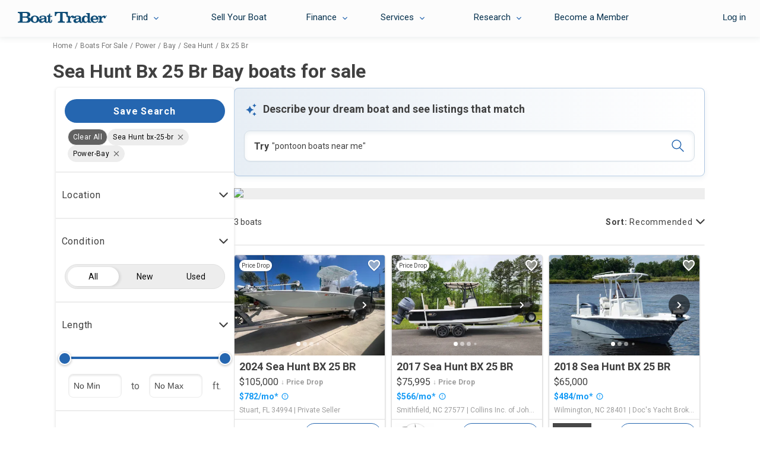

--- FILE ---
content_type: text/html; charset=utf-8
request_url: https://www.boattrader.com/boats/type-power/class-power-bay/make-sea-hunt/model-bx-25-br/
body_size: 29512
content:
<!doctype html><html lang="en"><head><script>window.__SERVER_CONFIG__ = {"portal-react-boattrader":{"blocks":{"defaultStaticRouter":"bg.boattrader.pages","static":{"contentType":"dataBlock"}}}};</script><link fetchpriority="high" rel="preload" as="image" href=https://images.boattrader.com/resize/1/71/37/2024-sea-hunt-bx-25-br-power-9907137-20250819102229383-0.jpg?w=402&ratio=default&t=1768146187000&format=webp&exact><link fetchpriority="high" rel="preload" as="image" href=https://images.boattrader.com/resize/1/87/70/2017-sea-hunt-bx-25-br-power-9778770-20250501082746810-1_XLARGE.jpg?w=402&ratio=default&t=1746113339000&format=webp&exact><link fetchpriority="high" rel="preload" as="image" href=https://images.boattrader.com/resize/1/21/12/2018-seahunt-bx25-power-9942112-20250911053810914-1.jpg?w=402&ratio=default&t=1757595193000&format=webp&exact><script>window.__AB_TEST__ = JSON.parse("{\"abTestConfiguration\":[{\"id\":5835,\"key\":\"bt-srp-ab-exact-match-featured\",\"variation\":\"on\"},{\"id\":8381,\"key\":\"ps-1561_fsbo_nextgenrouting\",\"variation\":\"on\"},{\"id\":9454,\"key\":\"inbox_shadow_mode\",\"variation\":\"on\"},{\"id\":10091,\"key\":\"inbox_ui\",\"variation\":\"on\"},{\"id\":10543,\"key\":\"myboats_analytics_card\",\"variation\":\"on\"},{\"id\":11264,\"key\":\"ai_bt_nlp\",\"variation\":\"on\"},{\"id\":11297,\"key\":\"bt-srp-new-sponsored-listing\",\"variation\":\"on\"},{\"id\":11740,\"key\":\"bt_prod_data_validation_test\",\"variation\":\"on\"},{\"id\":11965,\"key\":\"disable_helm\",\"variation\":\"on\"},{\"id\":11990,\"key\":\"bt-srp-ads-2026\",\"variation\":\"on\"},{\"id\":12368,\"key\":\"bt-bdp-questionnaire\",\"variation\":\"on\"},{\"id\":12382,\"key\":\"dynamic_pricing_ab\",\"variation\":\"dynamic_pricing_original\"},{\"id\":12488,\"key\":\"bt-lead-routing\",\"variation\":\"on\"},{\"id\":12800,\"key\":\"bt-bdp-basic-new-lead-validations\",\"variation\":\"on\"},{\"id\":13097,\"key\":\"bt-bdp-desktop-sticky-contact-button\",\"variation\":\"on\"}],\"abTestExperiments\":[{\"id\":\"259915\",\"variation\":\"999746\"},{\"id\":\"317817\",\"variation\":\"1135060\"},{\"id\":\"319471\",\"variation\":\"1138738\"},{\"id\":\"320760\",\"variation\":\"1141228\"},{\"id\":\"325651\",\"variation\":\"1152239\"},{\"id\":\"327686\",\"variation\":\"1157312\"},{\"id\":\"332001\",\"variation\":\"1168402\"},{\"id\":\"332024\",\"variation\":\"1168478\"},{\"id\":\"338778\",\"variation\":\"1182861\"},{\"id\":\"345852\",\"variation\":\"1202035\"},{\"id\":\"355309\",\"variation\":\"1225344\"},{\"id\":\"357266\",\"variation\":\"1230007\"}]}");</script><script type="text/javascript">window.kameleoonQueue=window.kameleoonQueue||[];const kameleoonOnStart=()=>{(__AB_TEST__.abTestExperiments||[]).forEach(e=>{window.kameleoonQueue.push(["Experiments.assignVariation",e.id,e.variation]),window.kameleoonQueue.push(["Experiments.trigger",e.id,!1])})};window.addEventListener("Kameleoon::Started",kameleoonOnStart)</script><meta charset="utf-8"><meta name="apple-mobile-web-app-title" content="BoatTrader"><meta name="application-name" content="BoatTrader"><meta name="msapplication-TileColor" content="#3f4546"><meta name="viewport" content="width=device-width,initial-scale=1,maximum-scale=5"><meta name="theme-color" content="#000000"><link rel="manifest" href="/site.webmanifest"><link href="https://fonts.googleapis.com" rel="preconnect" crossorigin><link href="https://fonts.gstatic.com" rel="preconnect" crossorigin><link href="https://www.googletagmanager.com" rel="preconnect" crossorigin><link href="https://images.boattrader.com" rel="preconnect" crossorigin><link href="https://fonts.googleapis.com/css2?family=Roboto:ital,wght@0,100;0,300;0,400;0,700;1,100;1,300;1,400;1,700&family=Material+Icons&display=swap&family=Lato:ital,wght@0,100;0,300;0,400;0,700;1,100;1,300;1,400;1,700" rel="preload" as="style" onload='this.onload=null,this.rel="stylesheet"'><link rel="apple-touch-icon" sizes="180x180" href="/favicon-180x180.png"><link rel="apple-touch-icon" sizes="167x167" href="/favicon-167x167.png"><link rel="apple-touch-icon" sizes="152x152" href="/favicon-152x152.png"><link rel="icon" sizes="32x32" href="/favicon-32x32.png"><link rel="icon" sizes="16x16" href="/favicon-16x16.png?v=1"><link rel="icon" sizes="48x48" href="/favicon.ico?v=1"><title data-react-helmet="true">Sea Hunt Bx 25 Br Bay boats for sale - Boat Trader</title><script>
          var dataLayer = [];
            (function(w,d,s,l,i){w[l]=w[l]||[];w[l].push({'gtm.start':new Date().getTime(),event:'gtm.js'});var f=d.getElementsByTagName(s)[0],j=d.createElement(s),dl=l!='dataLayer'?'&l='+l:'';j.async=true;j.src='https://www.googletagmanager.com/gtm.js?id='+i+dl;f.parentNode.insertBefore(j,f);})(window,document,'script','dataLayer','GTM-K9W7CR');
        </script><script>!function(n,e,o,r){if(!n){n=n||{},window.permutive=n,n.q=[];n.config={consentRequired:!0}||{},n.config.apiKey="c112520e-b2cd-45d2-b768-55e17cf56c28",n.config.workspaceId="8217d3e6-98f8-4c16-8720-982d219aa6b3",n.config.environment=n.config.environment||"production",(window.crypto||window.msCrypto)&&(n.config.viewId=([1e7]+-1e3+-4e3+-8e3+-1e11).replace(/[018]/g,(function(n){return(n^(window.crypto||window.msCrypto).getRandomValues(new Uint8Array(1))[0]&15>>n/4).toString(16)})));for(var i=["addon","identify","track","trigger","query","segment","segments","ready","on","once","user","consent"],t=0;t<i.length;t++){var c=i[t];n[c]=function(e){return function(){var o=Array.prototype.slice.call(arguments,0);n.q.push({functionName:e,arguments:o})}}(c)}}}(window.permutive)</script><script type="text/javascript" src="https://8217d3e6-98f8-4c16-8720-982d219aa6b3.edge.permutive.app/8217d3e6-98f8-4c16-8720-982d219aa6b3-web.js" async="true"></script><script type="text/javascript" src="//widget.trustpilot.com/bootstrap/v5/tp.widget.bootstrap.min.js" async="true"></script><meta data-react-helmet="true" name="og:title" content="Sea Hunt Bx 25 Br Bay boats for sale - Boat Trader"/><meta data-react-helmet="true" name="description" content="Find Sea Hunt Bx 25 Br bay boats for sale near you, including boat prices, photos, and more. Locate Sea Hunt boats at Boat Trader!"/><meta data-react-helmet="true" name="og:description" content="Find Sea Hunt Bx 25 Br bay boats for sale near you, including boat prices, photos, and more. Locate Sea Hunt boats at Boat Trader!"/><meta data-react-helmet="true" name="nodeVersion" content="14"/><meta data-react-helmet="true" name="og:url" content="https://www.boattrader.com/boats/make-sea-hunt/model-bx-25-br/"/>
<script type="text/javascript">
    // Duration in milliseconds to wait while the Kameleoon application file is loaded
    var kameleoonLoadingTimeout = 200;
    window.kameleoonQueue = window.kameleoonQueue || [];
    window.kameleoonStartLoadTime = new Date().getTime();
    if (! document.getElementById("kameleoonLoadingStyleSheet") && ! window.kameleoonDisplayPageTimeOut)
    {
        var kameleoonS = document.getElementsByTagName("script")[0];
        var kameleoonCc = "* { visibility: hidden !important; background-image: none !important; }";
        var kameleoonStn = document.createElement("style");
        kameleoonStn.type = "text/css";
        kameleoonStn.id = "kameleoonLoadingStyleSheet";
        if (kameleoonStn.styleSheet)
        {
            kameleoonStn.styleSheet.cssText = kameleoonCc;
        }
        else
        {
            kameleoonStn.appendChild(document.createTextNode(kameleoonCc));
        }
        kameleoonS.parentNode.insertBefore(kameleoonStn, kameleoonS);
        window.kameleoonDisplayPage = function(fromEngine)
        {
            if (!fromEngine)
            {
                window.kameleoonTimeout = true;
            }
            if (kameleoonStn.parentNode)
            {
                kameleoonStn.parentNode.removeChild(kameleoonStn);
            }
        };
        window.kameleoonDisplayPageTimeOut = window.setTimeout(window.kameleoonDisplayPage, kameleoonLoadingTimeout);
    }
</script>
<script type="text/javascript">
  // Create a promise that resolves when KameleoonSDK is ready
  window.kameleoonReady = new Promise((resolve) => {
    window.kameleoonSDKLoaded = resolve;
  });
</script>
<script type="text/javascript" src="https://static.kameleoon.com/kameleoonSDK-3.4.5.js" async onload="window.kameleoonSDKLoaded(window.KameleoonSDK)"></script>
<script type="text/javascript" src="//uk33jcty1m.kameleoon.eu/kameleoon.js" async="true"></script>
<link data-react-helmet="true" rel="canonical" href="https://www.boattrader.com/boats/make-sea-hunt/model-bx-25-br/"/><script data-react-helmet="true" type="application/ld+json">{"@context":"https://schema.org","@type":"ItemList","url":"https://www.boattrader.com/boats/type-power/class-power-bay/make-sea-hunt/model-bx-25-br/","numberOfItems":3,"itemListOrder":"https://schema.org/ItemListUnordered","itemListElement":[{"@type":"ListItem","position":0,"url":"https://www.boattrader.com/boat/2024-sea-hunt-bx-25-br-9907137/","image":"https://images.boattrader.com/resize/1/71/37/2024-sea-hunt-bx-25-br-power-9907137-20250819102229383-0.jpg","name":"2024 Sea Hunt BX 25 BR"},{"@type":"ListItem","position":1,"url":"https://www.boattrader.com/boat/2017-sea-hunt-bx-25-br-9778770/","image":"https://images.boattrader.com/resize/1/87/70/2017-sea-hunt-bx-25-br-power-9778770-20250501082746810-1_LARGE.jpg","name":"2017 Sea Hunt BX 25 BR"},{"@type":"ListItem","position":2,"url":"https://www.boattrader.com/boat/2018-sea-hunt-bx-25-br-9942112/","image":"https://images.boattrader.com/resize/1/21/12/2018-seahunt-bx25-power-9942112-20250911053810914-1.jpg","name":"2018 Sea Hunt BX 25 BR"}]}</script><script data-react-helmet="true" type="application/ld+json">{"@context":"https://schema.org","@type":"Vehicle","mainEntityOfPage":"https://www.boattrader.com/boats/type-power/class-power-bay/make-sea-hunt/model-bx-25-br","name":"Sea Hunt Bx 25 Br Bay boats for sale","description":"Find Sea Hunt Bx 25 Br bay boats for sale near you, including boat prices, photos, and more. Locate Sea Hunt boats at Boat Trader!","offers":{"@type":"AggregateOffer","priceCurrency":"USD","lowPrice":"65000","highPrice":"105000","offerCount":3},"brand":{"@type":"brand","name":"Sea Hunt"}}</script><link rel="preload" as="script" href="/static/legacy/js/runtime-main.b7448c7a.js"><link rel="preload" as="script" href="/static/legacy/js/13.53d14797.chunk.js"><link rel="preload" as="script" href="/static/legacy/js/main.ac347afc.chunk.js"><link rel="preload" as="script" href="/static/legacy/js/components-RefineSearch-FilterLocation.c897068d.chunk.js"><link rel="preload" as="script" href="/static/legacy/js/components-RefineSearch-FilterClass.f75b55fb.chunk.js"><link rel="preload" as="script" href="/static/legacy/js/components-RefineSearch-FilterMakeModel.1f19bf31.chunk.js"><link rel="preload" as="script" href="/static/legacy/js/components-RefineSearch-FilterFuelType.867f6f07.chunk.js"><link rel="preload" as="script" href="/static/legacy/js/components-RefineSearch-FilterHullMaterial.a1dde515.chunk.js"><link rel="preload" as="script" href="/static/legacy/js/components-RefineSearch-FilterEngineType.eae9bcd1.chunk.js"><link rel="preload" as="script" href="/static/legacy/js/components-RefineSearch-FilterModelRanges.ed8120ac.chunk.js"><link data-chunk="main" rel="stylesheet" href="/static/legacy/css/13.b91e2ecc.chunk.css">
<link data-chunk="main" rel="stylesheet" href="/static/legacy/css/main.dbbd653d.chunk.css">
<link data-chunk="components-RefineSearch-FilterLocation" rel="stylesheet" href="/static/legacy/css/components-RefineSearch-FilterLocation.315fcc9b.chunk.css"></head><body><script type="text/javascript" src="https://s.boatwizard.com/cmp/boats.com-without-iab.js" async="true"></script><noscript><noscript><iframe src="https://www.googletagmanager.com/ns.html?id=GTM-K9W7CR" height="0" width="0" style="display:none;visibility:hidden"></iframe></noscript></noscript><div id="root"><div><div class="page-container"><div class="page-header bt-ana-1099  show-header"><span class="nav-cover"></span><nav id="main-nav" data-e2e="main-nav-container"><div data-e2e="authentication" class="authentication"></div><ul id="{&quot;requireLogin&quot;:true}"><li class="nav nav-right visible-xs sell"><a href="/sell/" data-action="sell your boat" data-label="sell">Sell Your Boat</a> </li><li data-e2e="nav-left-find" class="nav nav-left find"><a href="/boats/" data-e2e="find-dropdown" class="selectdiv trackFind hidden-xs">Find</a><div class="selectdiv visible-xs "><img src="https://www.boattrader.com/static/legacy/img/tol-design/btol/bt-inc-release/dropdown-arrow.svg" alt="droparrow icon" width="12" height="8"/>Find</div><ul data-e2e="dropList-findList" class="dropList findList"><li><a href="/boats/" title="Boats For Sale" data-action="find" data-label="search boats">Boats For Sale</a></li><li><a href="/boat-types/" class="trackType" title="Boat Types" data-action="find" data-label="browse types">Boat Types</a> </li><li><a href="/boat-dealers/" class="trackDealer" title="Boat Dealers" data-action="find" data-label="search dealers">Boat Dealers</a> </li><li><a href="/engines/" class="trackEngine" title="Outboard Motors &amp; Engines" data-action="find" data-label="search engines">Outboard Motors &amp; Engines</a> </li><li><a href="/trailers/" class="trackTrailer" title="Boat Trailers" data-action="find" data-label="search trailers">Boat Trailers</a> </li></ul></li><li data-e2e="nav-left-selling" class="nav nav-left sell-accordian hidden-xs"><a data-e2e="sell-your-boat" href="/sell/" title="Sell Your Boat" data-action="sell your boat" data-label="sell">Sell Your Boat</a></li><li data-e2e="nav-left-financing" class="nav nav-left financing"><a role="button" data-e2e="selectdiv-finance" class="selectdiv hidden-xs">Finance</a><div class="selectdiv visible-xs "><img src="https://www.boattrader.com/static/legacy/img/tol-design/btol/bt-inc-release/dropdown-arrow.svg" alt="droparrow icon" width="12" height="8"/>Finance</div><ul data-e2e="dropList-finance" class="dropList"><li><a data-e2e="boat-loans-finance" href="/boat-loans/" title="Boat Loans" data-action="financing" data-label="financing">Boat Loans</a></li><li><a data-e2e="calculate-your-payments-finance" href="/boat-loans/calculator/" title="Boat Loan Calculator" data-action="financing" data-label="calculate your payments">Boat Loan Calculator</a></li><li><a data-e2e="boat-loans-rates" href="/boat-loans/rates/" title="Boat Loan Rates" data-action="financing" data-label="rates">Boat Loan Rates</a></li><li><a data-e2e="faq-how-to-finance" href="/boat-loans/#boat-financing" title="FAQ - How to Financing" data-action="financing" data-label="faq - how to finance">FAQ - How to Finance</a></li></ul></li><li data-e2e="nav-left-services" class="nav nav-left services"><a role="button" data-e2e="selectdiv-services" class="selectdiv hidden-xs">Services</a><div class="selectdiv visible-xs "><img src="https://www.boattrader.com/static/legacy/img/tol-design/btol/bt-inc-release/dropdown-arrow.svg" alt="droparrow icon" width="12" height="8"/>Services</div><ul data-e2e="droplist-services" class="dropList"><li><a data-e2e="extended-service-plan--services" href="/services/extended-service-plan/" title="Extended Service Plan" data-action="services" data-label="extended service plan">Extended Service Plan</a></li><li><a data-e2e="tire-wheel-plan-services" href="/services/tire-wheel-protection/" title="Tire &amp; Wheel Plan" data-action="services" data-label="tire wheel protection">Tire &amp; Wheel Plan</a></li><li><a data-e2e="gap-protection-services" href="/services/gap-protection/" title="GAP Protection" data-action="services" data-label="gap protection">GAP Protection</a></li><li><a data-e2e="roadside-assistance-services" href="/services/roadside-assistance/" title="Roadside Assistance" data-action="services" data-label="roadside assistance">Roadside Assistance</a></li><li><a data-e2e="boat-insurance-services" href="/services/boat-insurance/" title="Boat Insurance" data-action="services" data-label="insurance">Boat Insurance</a></li><li><a data-e2e="boat-transport-services" href="/services/boat-transport-shipping/" title="Boat Transport" data-action="services" data-label="transport">Boat Transport</a></li><li><a data-e2e="boat-warranty-services" href="/services/boat-warranty/" title="Boat Warranty" data-action="services" data-label="warranty">Boat Warranty</a></li><li><a data-e2e="boat-documentation-services" href="/services/boat-documentation/" title="Boat Documentation" data-action="services" data-label="documentation">Boat Documentation</a></li><li><a data-e2e="boat-rental-services" href="/services/boat-rental/" title="Boat Rental" data-action="services" data-label="Rental">Boat Rental</a></li><li><a data-e2e="become-a-member" target="_blank" rel="noreferrer noopener" href="https://www.boatsgroup.com/our-brands/boat-trader/" title="Become a Member" data-action="services" data-label="become a member">Become a Member</a></li></ul></li><li data-e2e="nav-left-research" class="nav nav-left research"><a data-e2e="selectdiv-research" href="https://www.boattrader.com/research/" class="selectdiv hidden-xs" data-action="resources" data-label="resources">Research</a><div class="selectdiv visible-xs  non-expandable"><img src="https://www.boattrader.com/static/legacy/img/tol-design/btol/bt-inc-release/dropdown-arrow.svg" alt="droparrow icon" width="12" height="8"/><a href="https://www.boattrader.com/research/" data-action="resources" data-label="resources">Research</a></div><ul data-e2e="droplist-research" class="dropList researchList"><li class="titles"><span>Get Advice On:</span> </li><li><a data-e2e="buying-research" class="adviceBuying droplist-indent" href="https://www.boattrader.com/research/buying/" title="Buying" data-action="resources" data-label="buying advice">Buying</a> </li><li><a data-e2e="selling-research" href="https://www.boattrader.com/research/selling/" class="adviceSelling droplist-indent" title="Selling" data-action="resources" data-label="selling advice">Selling</a> </li><li><a data-e2e="boating-research" href="https://www.boattrader.com/research/boating/" class="adviceBoating droplist-indent" title="Boating" data-action="resources" data-label="boating advice">Boating</a> </li><li class="titles"><span>Read</span> </li><li><a data-e2e="reviews-research" href="https://www.boattrader.com/research/reviews/" title="Reviews" class="readReviews droplist-indent" data-action="resources" data-label="reviews">Reviews</a> </li></ul></li></ul></nav><header data-e2e="main-nav-slide-header" class="main nav-slide show-header"><button data-e2e="navbar-toggle-btn" class="navbar-toggle" data-target=".navbar-ex1-collapse" data-toggle="collapse" type="button"><span class="visuallyhidden">Toggle navigation</span><span class="icon-bar"></span><span class="icon-bar"></span><span class="icon-bar"></span></button><a data-e2e="header-logo-link" href="/" aria-label="logo"><svg class="logo" width="150" height="19" viewBox="0 0 150 19" fill="none" xmlns="http://www.w3.org/2000/svg"><path d="M42.3638 12.6419C41.098 12.9544 40.6292 13.1263 40.2385 13.4076C39.7697 13.767 39.551 14.1733 39.551 14.7358C39.551 15.6422 40.301 16.2985 41.348 16.2985C42.3169 16.2985 43.4264 15.8141 44.0202 15.1421C44.5046 14.5796 44.7703 13.767 44.7703 12.8294C44.7703 12.595 44.7546 12.1418 44.7234 11.7355C43.8014 12.1887 43.3639 12.3606 42.3638 12.6419ZM51.4428 17.1423C51.2866 17.3924 51.0834 17.6268 50.8021 17.8612C50.0364 18.5487 49.2082 18.6112 48.255 18.58C46.5829 18.5487 45.4891 17.8455 44.8953 16.2829C44.1452 16.9861 43.7389 17.3142 43.1607 17.6111C42.1137 18.2206 40.7855 18.5487 39.5822 18.5487C37.2851 18.5487 35.4412 16.9392 35.4412 14.9702C35.4412 13.1732 36.5194 12.1262 39.0197 11.5011C39.926 11.2667 40.1292 11.2199 42.6607 10.8448C44.0983 10.626 44.7546 10.1572 44.7546 9.39154C44.7546 8.36018 43.6608 7.65698 42.0981 7.65698C41.098 7.65698 40.2698 7.8445 39.2541 8.34455C39.5978 8.73522 39.7385 9.07901 39.7385 9.4853C39.7385 10.3135 39.0353 10.8917 38.0821 10.8917C37.082 10.8917 36.3475 10.2041 36.3475 9.26653C36.3475 7.42259 38.5509 6.26621 42.2075 6.26621C44.364 6.26621 46.0829 6.6725 47.0049 7.40696C47.9268 8.11015 48.2394 9.0165 48.2394 10.9542V14.1889C48.255 15.4547 48.255 15.4547 48.255 15.7359C48.3019 16.3454 48.6144 16.7829 49.3332 16.8142C50.3333 16.8611 50.8178 16.0172 50.9428 15.0015V14.7983V8.34455H48.9269V6.68813C51.2397 6.56312 52.9117 5.00046 52.8961 2.96899H54.4588V6.68813H57.631V8.34455H54.4588V14.9546C54.4588 15.6578 54.4588 15.7516 54.5682 16.0485C54.6932 16.4391 55.0057 16.6892 55.3964 16.6892C56.0058 16.6892 56.2246 16.2829 56.2246 15.2046V13.5951H57.7872V15.3453C57.7872 17.3767 56.5527 18.58 54.4119 18.58C53.1774 18.58 52.1773 18.1737 51.6147 17.4236C51.5678 17.3299 51.5053 17.2361 51.4428 17.1423Z" fill="#0F4D77"></path><path d="M14.064 0.0312552C16.5173 0.0312552 17.9706 0.359414 19.127 1.12512C20.3146 1.98458 21.0334 3.29722 21.0334 4.71924C21.0334 5.90687 20.5021 6.93822 19.5489 7.67268C18.9082 8.14147 18.3613 8.3915 17.1893 8.6259C20.3146 9.48537 21.8929 11.0324 21.8929 13.2983C21.8929 14.9234 20.9866 16.4861 19.4864 17.3768C18.3457 18.0644 17.0018 18.33 14.814 18.33H0V16.4705L0.640691 16.4392C2.67215 16.3611 3.54724 15.361 3.54724 13.2201V5.10991C3.54724 2.93781 2.67215 1.98458 0.640691 1.89082L0 1.85957V0H14.064V0.0312552ZM12.8295 7.84457C14.189 7.84457 14.8609 7.62579 15.5172 7.01636C16.0642 6.48505 16.3767 5.78186 16.3767 4.96927C16.3767 3.92229 15.8767 2.98469 15.0172 2.43776C14.3452 2.00021 13.7983 1.89082 12.345 1.89082H7.9852V7.8602H12.8295V7.84457ZM13.4389 16.4861C15.4704 16.4861 16.9861 15.0328 16.9861 13.0951C16.9861 11.9075 16.4392 10.8761 15.5016 10.3292C14.9078 9.95416 14.064 9.78227 12.8763 9.78227H7.9852V16.4861H13.4389Z" fill="#0F4D77"></path><path d="M36.1131 12.5795C36.1131 14.3297 35.0193 16.2205 33.3472 17.33C32.144 18.0957 30.5032 18.5645 28.7374 18.5645C24.4557 18.5645 21.2679 15.908 21.2679 12.392C21.2679 10.5324 22.2367 8.75099 23.8931 7.59462C25.0964 6.76641 26.8309 6.28198 28.7061 6.28198C32.9409 6.29761 36.1131 8.96977 36.1131 12.5795ZM25.3308 12.4701C25.3308 15.1423 26.7215 16.9862 28.6905 16.9862C29.7219 16.9862 30.6595 16.5174 31.1908 15.7517C31.7533 14.9235 32.0971 13.6577 32.0971 12.4545C32.0971 9.73546 30.7063 7.82902 28.7218 7.82902C26.7372 7.81339 25.3308 9.73547 25.3308 12.4701Z" fill="#0F4D77"></path><path d="M84.1806 6.90697H82.0554C82.0241 5.26617 81.7272 4.28169 80.9459 3.37535C79.9927 2.31274 78.8363 1.87519 76.8517 1.87519H75.4297V12.8763C75.4297 14.3921 75.5704 15.0016 76.0704 15.5329C76.5705 16.0485 77.3049 16.3142 78.2738 16.3611L79.1489 16.3923V18.2363H67.5852V16.3923L68.2415 16.3611C70.2573 16.2829 71.1324 15.3141 71.1324 13.1576V1.87519H69.2103C67.1632 1.87519 65.9131 2.53151 65.0849 3.98478C64.6786 4.71924 64.4911 5.48494 64.3504 6.90697H62.2408V0.03125H84.1806V6.90697Z" fill="#0F4D77"></path><path d="M87.7435 9.20416C89.0562 7.17269 90.4001 6.29761 92.1815 6.29761C93.8379 6.29761 95.0412 7.42272 95.0412 8.95413C95.0412 10.0949 94.2442 10.9387 93.0722 10.9387C92.119 10.9387 91.4783 10.3605 91.4783 9.46981C91.4783 9.29792 91.4939 9.14165 91.6033 8.86037C90.7438 8.86037 90.4 8.92288 89.7906 9.29792C88.4936 10.048 87.931 11.2981 87.931 13.3765V14.2828C87.931 16.0486 88.3998 16.6112 89.8687 16.6112H90.3375V18.2676H82.1179V16.6112H82.4773C83.9462 16.6112 84.4151 16.0486 84.4151 14.2828V10.7043C84.4151 8.95413 83.9462 8.37595 82.4773 8.37595H82.0085V6.71952H87.7279L87.7435 9.20416Z" fill="#0F4D77"></path><path d="M102.995 11.7513C103.011 12.1576 103.042 12.6108 103.042 12.8452C103.042 13.7984 102.761 14.611 102.292 15.1735C101.682 15.8611 100.573 16.3612 99.6041 16.3612C98.5415 16.3612 97.7914 15.6892 97.7914 14.7829C97.7914 14.2203 98.0102 13.814 98.479 13.4233C98.8697 13.1264 99.3385 12.9545 100.62 12.642C101.636 12.3764 102.058 12.2045 102.995 11.7513ZM108.339 13.5171V15.0954C108.339 16.2205 108.043 16.7362 107.417 16.7362C106.917 16.7362 106.667 16.408 106.62 15.8142C106.62 15.5329 106.62 15.5329 106.605 14.2672V11.0325C106.605 9.06352 106.277 8.1728 105.355 7.45398C104.433 6.71953 102.698 6.31323 100.526 6.31323C96.8538 6.31323 94.6192 7.45398 94.6192 9.32917C94.6192 10.2824 95.3537 10.97 96.3694 10.97C97.3226 10.97 98.0258 10.3918 98.0258 9.54795C98.0258 9.14165 97.8696 8.79787 97.5258 8.4072C98.5571 7.90715 99.3854 7.71963 100.385 7.71963C101.964 7.71963 103.058 8.43846 103.058 9.46981C103.058 10.2511 102.386 10.7199 100.948 10.9387C98.4009 11.3294 98.1821 11.345 97.2758 11.6107C94.7599 12.2514 93.6816 13.2983 93.6816 15.1267C93.6816 17.1112 95.5412 18.7208 97.8383 18.7208C99.0416 18.7208 100.385 18.377 101.432 17.7675C101.995 17.4394 102.401 17.1269 103.183 16.408C103.761 17.9863 104.87 18.7208 106.574 18.7208C107.699 18.7208 108.605 18.3926 109.199 17.7988C109.699 17.2988 109.871 16.7362 109.871 15.7517V13.5952L108.339 13.5171Z" fill="#0F4D77"></path><path d="M114.809 8.26653C116.637 8.26653 117.747 9.95421 117.747 12.767C117.747 15.1579 116.606 16.7518 114.887 16.7518C113.09 16.7518 111.871 14.9547 111.871 12.3295C111.887 9.95421 113.074 8.26653 114.809 8.26653ZM121.153 1.89087H115.153V3.54729H115.684C117.122 3.54729 117.622 4.12548 117.622 5.87566V8.39155C116.434 6.98515 115.121 6.36009 113.465 6.36009C110.277 6.36009 107.855 8.95411 107.855 12.3607C107.855 13.9546 108.418 15.5798 109.371 16.7362C110.324 17.9238 111.762 18.5645 113.465 18.5645C115.325 18.5645 116.59 17.955 117.997 16.408V18.2207H123.669V16.5643H123.138C121.669 16.5643 121.169 15.9861 121.169 14.2359V1.89087H121.153Z" fill="#0F4D77"></path><path d="M126.419 11.5482C126.544 9.23541 127.56 7.95403 129.248 7.95403C130.154 7.95403 130.889 8.36033 131.389 9.15728C131.795 9.79798 131.951 10.3918 131.967 11.5482H126.419ZM133.858 14.5328C133.342 16.0017 132.108 16.8456 130.451 16.8456C129.138 16.8456 127.904 16.2674 127.216 15.2517C126.857 14.6891 126.685 14.1734 126.576 13.2827H135.936C135.92 11.2356 135.702 10.2199 134.92 9.09478C133.78 7.29772 131.623 6.26636 129.123 6.26636C127.201 6.26636 125.451 6.8758 124.294 7.98529C123.169 9.06352 122.435 10.7825 122.435 12.3607C122.435 14.1266 123.294 15.9392 124.638 17.08C125.826 18.0957 127.482 18.627 129.295 18.627C131.264 18.627 132.967 18.0176 134.17 16.8612C134.842 16.2205 135.186 15.6736 135.686 14.5172H133.842V14.5328H133.858Z" fill="#0F4D77"></path><path d="M140.858 9.20416C142.171 7.17269 143.515 6.29761 145.296 6.29761C146.953 6.29761 148.156 7.42272 148.156 8.95413C148.156 10.0949 147.359 10.9387 146.187 10.9387C145.234 10.9387 144.593 10.3605 144.593 9.46981C144.593 9.29792 144.609 9.14165 144.718 8.86037C143.859 8.86037 143.515 8.92288 142.905 9.29792C141.608 10.048 141.046 11.2981 141.046 13.3765V14.2828C141.046 16.0486 141.515 16.6112 142.984 16.6112H143.452V18.2676H135.233V16.6112H135.592C137.061 16.6112 137.53 16.0486 137.53 14.2828V10.7043C137.53 8.95413 137.061 8.37595 135.592 8.37595H135.123V6.71952H140.843L140.858 9.20416Z" fill="#0F4D77"></path><path d="M149.766 7.01646C149.766 7.48526 149.453 7.79779 149.062 7.79779C148.672 7.79779 148.359 7.46963 148.359 7.01646C148.359 6.54766 148.672 6.23513 149.062 6.23513C149.437 6.25075 149.766 6.57891 149.766 7.01646ZM148.891 7.11022H149.031L149.266 7.59464H149.484L149.234 7.11022C149.375 7.09459 149.484 7.03209 149.484 6.81331C149.484 6.57891 149.344 6.48515 149.078 6.48515H148.687V7.59464H148.891V7.11022ZM148.891 6.64142H149.062C149.219 6.64142 149.266 6.67267 149.266 6.78206C149.266 6.89144 149.219 6.93832 149.062 6.93832H148.891V6.64142ZM149.047 8.03219C149.562 8.03219 150 7.64152 150 7.03209C150 6.42265 149.562 6.03198 149.047 6.03198C148.547 6.03198 148.094 6.42265 148.094 7.03209C148.094 7.64152 148.547 8.03219 149.047 8.03219Z" fill="#0F4D77"></path></svg></a></header><div id="modal-root"></div></div><div class="content nav-slide"><div><div class="content-head"><ul class="breadcrumb" vocab="https://schema.org/" typeof="BreadcrumbList" data-testid="breadcrumb-component" data-test-sp="breadcrumbs"><li property="itemListElement" typeof="ListItem" class=""><a href="/" property="item" typeof="WebPage"><span property="name">Home</span></a><meta property="position" content="1"/><span class="divider"><span class="divider-desktop">/</span><span class="divider-mobile">/</span></span></li><li property="itemListElement" typeof="ListItem" class=""><a href="/boats/" property="item" typeof="WebPage"><span property="name">Boats for Sale</span></a><meta property="position" content="2"/><span class="divider"><span class="divider-desktop">/</span><span class="divider-mobile">/</span></span></li><li property="itemListElement" typeof="ListItem" class="other"><a href="/boats/type-power/" property="item" typeof="WebPage"><span property="name">Power</span></a><meta property="position" content="3"/><span class="divider"><span class="divider-desktop">/</span><span class="divider-mobile">/</span></span></li><li property="itemListElement" typeof="ListItem" class=""><a href="/boats/type-power/class-power-bay/" property="item" typeof="WebPage"><span property="name">Bay</span></a><meta property="position" content="4"/><span class="divider"><span class="divider-desktop">/</span><span class="divider-mobile">/</span></span></li><li property="itemListElement" typeof="ListItem" class="make"><a href="/boats/type-power/class-power-bay/make-sea-hunt/" property="item" typeof="WebPage"><span property="name">Sea Hunt</span></a><meta property="position" content="5"/><span class="divider"><span class="divider-desktop">/</span><span class="divider-mobile">/</span></span></li><li property="itemListElement" typeof="ListItem" class=""><a href="/boats/type-power/class-power-bay/make-sea-hunt/model-bx-25-br/" property="item" typeof="WebPage"><span property="name">Bx 25 Br</span></a><meta property="position" content="6"/></li></ul><h1 data-e2e="srp-header" data-test-sp="srp-header-h1">Sea Hunt Bx 25 Br Bay boats for sale</h1></div><div data-test-sp="srp-information"></div><div data-e2e="main-content-container" id="main-content" class=""><div data-e2e="left-content-container" id="left-content"><div id="refine-search" class="search-tools refine-search"><div class="tool-set"><div class="inner"><div class="search-alerts-container"><div class="search-alerts"><button class="style-module_action__9mWut  style-module_action-primary__izCED style-module_action-stretch__v9b0n search-alerts-button" aria-label="Save Search" data-e2e="srp-save-search">Save Search</button><button class="search-alerts-button-mobile" data-e2e="srp-save-search-mobile">Save Search</button></div></div><div class="search-alerts-filter-tags" data-e2e="srp-search-alerts-filter-tags"><div class="search-alerts-filter-tags-scroller" data-e2e="srp-search-alerts-filter-tags-scroller"><a class="search-alerts-filter-options" data-e2e="srp-search-alerts-filter-options" href="/boats/">Clear All</a><a data-e2e="srp-search-alerts-filter-tag-item" class="make search-alerts-filter-tag-item" href="/boats/type-power/class-power-bay/">Sea Hunt bx-25-br</a><a data-e2e="srp-search-alerts-filter-tag-item" class="search-alerts-filter-tag-item" href="/boats/make-sea-hunt/model-bx-25-br/"> power-bay</a></div></div><div class="collapse-content closed" data-testid="srp-filter-location" data-test-sp="srp-filter-location"><div class="header"><a class="toggle-btn" data-e2e="srp-toggle-btn">Location<span class="icon"></span></a></div><div class="collapsible double-height no-pad"><div class="location-filter-wrapper"><div class="style-module_switcher-wrapper__pcBx7 style-module_full-width__8j9KG" role="radiogroup"><span class="style-module_switcher-option__Pzq3a"><span class="style-module_switcher-option-action__4pwcS style-module_active__fOaaa"><input type="radio" checked="" class="style-module_switcher-option-input__OLAE5" id="zip" name="switcher" value="0"/></span><label class="style-module_switcher-option-label__H7l8W" for="zip">Zip Code</label></span><span class="style-module_switcher-option__Pzq3a"><span class="style-module_switcher-option-action__4pwcS"><input type="radio" class="style-module_switcher-option-input__OLAE5" id="city_or_state" name="switcher" value="1"/></span><label class="style-module_switcher-option-label__H7l8W" for="city_or_state">City / State</label></span></div><div class="search-filter location"><div class="search-filter-group"><select class="filter-select" data-e2e="distance-radius" title="Distance radius"><option value="exact">Zip Only</option><option value="10">10 miles</option><option value="25">25 miles</option><option value="50">50 miles</option><option value="75">75 miles</option><option value="100">100 miles</option><option value="200">200 miles</option><option value="300">300 miles</option><option value="500">500 miles</option><option value="1000">1000 miles</option></select><span>from</span><input type="number" data-e2e="zip-code-input" class="zip" value="" placeholder="Zip" title="Zip code"/></div><div class="search-user-location" data-e2e="search-by-user-location">Use My Location</div></div></div></div></div><div class="collapse-content condition open" data-testid="srp-filter-condition" data-test-sp="srp-filter-condition"><div class="header"><a class="toggle-btn" data-e2e="srp-toggle-btn">Condition<span class="icon"></span></a></div><div class="collapsible"><div class="search-filter condition" data-e2e="srp-search-filter-condition"><div class="search-filter-group"><div class="style-module_switcher-wrapper__pcBx7 style-module_full-width__8j9KG" role="radiogroup"><span class="style-module_switcher-option__Pzq3a"><span class="style-module_switcher-option-action__4pwcS"><input type="radio" class="style-module_switcher-option-input__OLAE5" id="condition-any" name="switcher" value="any"/></span><a class="style-module_switcher-option-label__H7l8W" href="/boats/type-power/class-power-bay/make-sea-hunt/model-bx-25-br/">All</a></span><span class="style-module_switcher-option__Pzq3a"><span class="style-module_switcher-option-action__4pwcS"><input type="radio" class="style-module_switcher-option-input__OLAE5" id="condition-new" name="switcher" value="new"/></span><a class="style-module_switcher-option-label__H7l8W" href="/boats/type-power/class-power-bay/make-sea-hunt/model-bx-25-br/condition-new/">New</a></span><span class="style-module_switcher-option__Pzq3a"><span class="style-module_switcher-option-action__4pwcS"><input type="radio" class="style-module_switcher-option-input__OLAE5" id="condition-used" name="switcher" value="used"/></span><a class="style-module_switcher-option-label__H7l8W" href="/boats/type-power/class-power-bay/make-sea-hunt/model-bx-25-br/condition-used/">Used</a></span></div></div></div></div></div><div class="collapse-content length open" data-testid="srp-filter-length" data-test-sp="srp-filter-length"><div class="header"><a class="toggle-btn" data-e2e="srp-toggle-btn">Length<span class="icon"></span></a></div><div class="collapsible"><div data-e2e="search-filter-length" class="search-filter length"><div data-e2e="slider-container" class="slider-container"><div class="rc-slider rc-slider-with-marks"><div class="rc-slider-rail"></div><div class="rc-slider-track rc-slider-track-1" style="left:0%;right:auto;width:100%"></div><div class="rc-slider-step"><span class="rc-slider-dot rc-slider-dot-active" style="left:0%"></span></div><div tabindex="0" class="rc-slider-handle rc-slider-handle-1" style="left:0%;right:auto;transform:translateX(-50%)" role="slider" aria-valuemin="0" aria-valuemax="101" aria-valuenow="0" aria-disabled="false"></div><div tabindex="0" class="rc-slider-handle rc-slider-handle-2" style="left:100%;right:auto;transform:translateX(-50%)" role="slider" aria-valuemin="0" aria-valuemax="101" aria-valuenow="101" aria-disabled="false"></div><div class="rc-slider-mark"><span class="rc-slider-mark-text rc-slider-mark-text-active" style="transform:translateX(-50%);-ms-transform:translateX(-50%);left:0%"> </span></div></div></div><div data-e2e="search-filter-group" class="search-filter-group"><input type="number" data-e2e="minimum-length" class="small length-min" placeholder="No Min" value="" title="Minimum length"/><span>to</span><input type="number" data-e2e="maximum-length" class="small length-max" value="" placeholder="No Max" title="Maximum length"/><div class="filled-block">ft.</div></div></div></div></div><div class="collapse-content year open" data-testid="srp-filter-year" data-test-sp="srp-filter-year"><div class="header"><a class="toggle-btn" data-e2e="srp-toggle-btn">Year<span class="icon"></span></a></div><div class="collapsible"><div class="search-filter year"><div class="slider-container"><div class="rc-slider rc-slider-with-marks"><div class="rc-slider-rail"></div><div class="rc-slider-track rc-slider-track-1" style="left:0%;right:auto;width:100%"></div><div class="rc-slider-step"><span class="rc-slider-dot" style="left:3396.551724137931%"></span></div><div tabindex="0" class="rc-slider-handle rc-slider-handle-1" style="left:0%;right:auto;transform:translateX(-50%)" role="slider" aria-valuemin="1970" aria-valuemax="2028" aria-valuenow="1970" aria-disabled="false"></div><div tabindex="0" class="rc-slider-handle rc-slider-handle-2" style="left:100%;right:auto;transform:translateX(-50%)" role="slider" aria-valuemin="1970" aria-valuemax="2028" aria-valuenow="2028" aria-disabled="false"></div><div class="rc-slider-mark"><span class="rc-slider-mark-text" style="transform:translateX(-50%);-ms-transform:translateX(-50%);left:-3396.551724137931%"> </span></div></div></div><div class="search-filter-group"><input type="number" data-e2e="minimum-year" class="year-from" placeholder="No Min" min="0" value="" title="Minimum year"/><span>to</span><input type="number" data-e2e="maximum-year" class="year-to" placeholder="No Max" min="0" value="" title="Maximum year"/></div></div></div></div><div class="collapse-content price open" data-testid="srp-filter-price" data-test-sp="srp-filter-price"><div class="header"><a class="toggle-btn" data-e2e="srp-toggle-btn">Price<span class="icon"></span></a></div><div class="collapsible"><div class="search-filter price"><div class="slider-container"><div class="rc-slider rc-slider-with-marks"><div class="rc-slider-rail"></div><div class="rc-slider-track rc-slider-track-1" style="left:0%;right:auto;width:100%"></div><div class="rc-slider-step"><span class="rc-slider-dot rc-slider-dot-active" style="left:0%"></span></div><div tabindex="0" class="rc-slider-handle rc-slider-handle-1" style="left:0%;right:auto;transform:translateX(-50%)" role="slider" aria-valuemin="0" aria-valuemax="100000" aria-valuenow="0" aria-disabled="false"></div><div tabindex="0" class="rc-slider-handle rc-slider-handle-2" style="left:100%;right:auto;transform:translateX(-50%)" role="slider" aria-valuemin="0" aria-valuemax="100000" aria-valuenow="100000" aria-disabled="false"></div><div class="rc-slider-mark"><span class="rc-slider-mark-text rc-slider-mark-text-active" style="transform:translateX(-50%);-ms-transform:translateX(-50%);left:0%"> </span></div></div></div><div class="search-filter-group"><div class=""><input type="number" data-e2e="minimum-price" class="price-min" placeholder="No Min" value="" title="Minimum price"/></div><span>to</span><div class=""><input type="number" data-e2e="maximum-price" class="price-max" name="isGoing" placeholder="No Max" value="" title="Maximum price"/></div></div><div class="search-filter-group"><a class="model-link price-reduction" data-e2e="search-filter-price-reduction">Price Drop<div style="position:relative" class="tooltip"><i class="material-icons">info</i></div></a><div class="switch enabled toggleButton  "><div class="switch-toggle"></div></div></div></div></div></div><div class="collapse-content open" data-testid="srp-filter-boatType" data-test-sp="srp-filter-boatType"><div class="header"><a class="toggle-btn" data-e2e="srp-toggle-btn">Boat Type<span class="icon"></span></a></div><div class="collapsible"><div class="search-filter class" data-e2e="srp-search-filter"><div class="filter-txt filter-txt-icon"><input type="text" title="Search Boat Type" data-e2e="srp-filter-input" class="filter-input" id="class-type-ahead-desktop" placeholder="Search Boat Type" name="class-type-ahead-desktop" value=""/></div><ul class="opts"><li class=""><label for="Power-All-desktop" class="visuallyhidden"><span class="txt">Power-All</span></label><input type="checkbox" id="Power-All-desktop" value="power-all" name="Power-All" class=""/><div data-custom-option="Power-All-desktop" class="custom-option" tabindex="-1"><a class="class-power-link" data-e2e="srp-all-power-link" href="/boats/type-power/make-sea-hunt/model-bx-25-br/">All Power</a></div></li><li class="selected"><label for="Power-Bay-desktop" class="visuallyhidden"><span class="txt">Power-Bay</span></label><input type="checkbox" id="Power-Bay-desktop" checked="" value="power-bay" name="Power-Bay" class=""/><div data-custom-option="Power-Bay-desktop" class="custom-option selected" tabindex="-1"><a class="class-power-link" data-e2e="srp-specific-power-link" href="/boats/make-sea-hunt/model-bx-25-br/">Bay</a></div></li><li class=""><label for="Power-Center-desktop" class="visuallyhidden"><span class="txt">Power-Center</span></label><input type="checkbox" id="Power-Center-desktop" value="power-center" name="Power-Center" class=""/><div data-custom-option="Power-Center-desktop" class="custom-option" tabindex="-1"><a rel="nofollow" class="class-power-link" data-e2e="srp-specific-power-link" href="/boats/type-power/class-power-bay+power-center/make-sea-hunt/model-bx-25-br/">Center Console</a></div></li></ul></div></div></div><div class="collapse-content open" data-testid="srp-filter-make" data-test-sp="srp-filter-make"><div class="header"><a class="toggle-btn" data-e2e="srp-toggle-btn">Make<span class="icon"></span></a></div><div class="collapsible"><div data-e2e="srp-search-filter-make-model" class="search-filter make-model"><div class="collapse-content open"><div class="filter-typeahead" data-e2e="srp-seach-filter-make"><div class="filter-txt filter-txt-icon"><input type="text" title="Search Makes (max 5)" data-e2e="srp-filter-input" class="filter-input" id="make-type-ahead-desktop" placeholder="Search Makes (max 5)" name="make-type-ahead-desktop" value=""/></div><ul class="opts"><li class="selected"><label for="Make-sea-hunt-all" class="visuallyhidden"><span class="txt">Make-sea-hunt-desktop</span></label><input type="checkbox" id="Make-sea-hunt-all" checked="" value="sea-hunt" name="Make-sea-hunt-desktop" class=""/><div data-custom-option="Make-sea-hunt-all" class="custom-option selected" tabindex="-1"><a class="make-all-link " href="/boats/type-power/class-power-bay/make-sea-hunt/">Sea Hunt</a></div></li></ul><ul class="opts"><li class=""><label for="Make-xpress-all" class="visuallyhidden"><span class="txt">Make-xpress-desktop</span></label><input type="checkbox" id="Make-xpress-all" value="xpress" name="Make-xpress-desktop" class=""/><div data-custom-option="Make-xpress-all" class="custom-option" tabindex="-1"><a rel="nofollow" class="make-all-link " href="/boats/type-power/class-power-bay/makemodel-sea-hunt:bx-25-br+xpress/">Xpress</a></div></li><li class=""><label for="Make-tidewater-all" class="visuallyhidden"><span class="txt">Make-tidewater-desktop</span></label><input type="checkbox" id="Make-tidewater-all" value="tidewater" name="Make-tidewater-desktop" class=""/><div data-custom-option="Make-tidewater-all" class="custom-option" tabindex="-1"><a rel="nofollow" class="make-all-link " href="/boats/type-power/class-power-bay/makemodel-sea-hunt:bx-25-br+tidewater/">Tidewater</a></div></li><li class=""><label for="Make-excel-all" class="visuallyhidden"><span class="txt">Make-excel-desktop</span></label><input type="checkbox" id="Make-excel-all" value="excel" name="Make-excel-desktop" class=""/><div data-custom-option="Make-excel-all" class="custom-option" tabindex="-1"><a rel="nofollow" class="make-all-link " href="/boats/type-power/class-power-bay/makemodel-sea-hunt:bx-25-br+excel/">Excel</a></div></li><li class=""><label for="Make-shoalwater-all" class="visuallyhidden"><span class="txt">Make-shoalwater-desktop</span></label><input type="checkbox" id="Make-shoalwater-all" value="shoalwater" name="Make-shoalwater-desktop" class=""/><div data-custom-option="Make-shoalwater-all" class="custom-option" tabindex="-1"><a rel="nofollow" class="make-all-link " href="/boats/type-power/class-power-bay/makemodel-sea-hunt:bx-25-br+shoalwater/">Shoalwater</a></div></li><li class=""><label for="Make-robalo-all" class="visuallyhidden"><span class="txt">Make-robalo-desktop</span></label><input type="checkbox" id="Make-robalo-all" value="robalo" name="Make-robalo-desktop" class=""/><div data-custom-option="Make-robalo-all" class="custom-option" tabindex="-1"><a rel="nofollow" class="make-all-link " href="/boats/type-power/class-power-bay/makemodel-sea-hunt:bx-25-br+robalo/">Robalo</a></div></li><li class=""><label for="Make-pathfinder-all" class="visuallyhidden"><span class="txt">Make-pathfinder-desktop</span></label><input type="checkbox" id="Make-pathfinder-all" value="pathfinder" name="Make-pathfinder-desktop" class=""/><div data-custom-option="Make-pathfinder-all" class="custom-option" tabindex="-1"><a rel="nofollow" class="make-all-link " href="/boats/type-power/class-power-bay/makemodel-sea-hunt:bx-25-br+pathfinder/">Pathfinder</a></div></li><li class=""><label for="Make-sea-pro-all" class="visuallyhidden"><span class="txt">Make-sea-pro-desktop</span></label><input type="checkbox" id="Make-sea-pro-all" value="sea-pro" name="Make-sea-pro-desktop" class=""/><div data-custom-option="Make-sea-pro-all" class="custom-option" tabindex="-1"><a rel="nofollow" class="make-all-link " href="/boats/type-power/class-power-bay/makemodel-sea-hunt:bx-25-br+sea-pro/">Sea Pro</a></div></li><li class=""><label for="Make-sportsman-all" class="visuallyhidden"><span class="txt">Make-sportsman-desktop</span></label><input type="checkbox" id="Make-sportsman-all" value="sportsman" name="Make-sportsman-desktop" class=""/><div data-custom-option="Make-sportsman-all" class="custom-option" tabindex="-1"><a rel="nofollow" class="make-all-link " href="/boats/type-power/class-power-bay/makemodel-sea-hunt:bx-25-br+sportsman/">Sportsman</a></div></li><li class=""><label for="Make-nauticstar-all" class="visuallyhidden"><span class="txt">Make-nauticstar-desktop</span></label><input type="checkbox" id="Make-nauticstar-all" value="nauticstar" name="Make-nauticstar-desktop" class=""/><div data-custom-option="Make-nauticstar-all" class="custom-option" tabindex="-1"><a rel="nofollow" class="make-all-link " href="/boats/type-power/class-power-bay/makemodel-sea-hunt:bx-25-br+nauticstar/">NauticStar</a></div></li><li class=""><label for="Make-majek-all" class="visuallyhidden"><span class="txt">Make-majek-desktop</span></label><input type="checkbox" id="Make-majek-all" value="majek" name="Make-majek-desktop" class=""/><div data-custom-option="Make-majek-all" class="custom-option" tabindex="-1"><a rel="nofollow" class="make-all-link " href="/boats/type-power/class-power-bay/makemodel-sea-hunt:bx-25-br+majek/">Majek</a></div></li></ul><div class="show-more"></div><div class="filter-more"><a href="/boats/type-power/class-power-bay/make-sea-hunt/model-bx-25-br/modal-make/">255<!-- --> more <!-- -->Makes<!-- -->...</a></div></div></div></div></div></div><div class="collapse-content open" data-testid="srp-filter-ranges" data-test-sp="srp-filter-ranges"><div class="header"><a class="toggle-btn" data-e2e="srp-toggle-btn">Sea Hunt<!-- --> Ranges<span class="icon"></span></a></div><div class="collapsible"><div class="search-filter"><div class="modelRanges"><ul class="opts"><li class=""><label for="modelRange-Ultra" class="visuallyhidden"><span class="txt">modelRange-desktop</span></label><input type="radio" id="modelRange-Ultra" value="ultra" name="modelRange-desktop" class=""/><div data-custom-option="modelRange-Ultra" class="custom-option" tabindex="-1"><a class="modelRanges-link" data-e2e="srp-search-filter-modal-ranges" href="/boats/type-power/class-power-bay/make-sea-hunt/model-range-ultra/model-bx-25-br/">Ultra</a></div></li><li class=""><label for="modelRange-Gamefish" class="visuallyhidden"><span class="txt">modelRange-desktop</span></label><input type="radio" id="modelRange-Gamefish" value="gamefish" name="modelRange-desktop" class=""/><div data-custom-option="modelRange-Gamefish" class="custom-option" tabindex="-1"><a class="modelRanges-link" data-e2e="srp-search-filter-modal-ranges" href="/boats/type-power/class-power-bay/make-sea-hunt/model-range-gamefish/model-bx-25-br/">Gamefish</a></div></li><li class=""><label for="modelRange-Escape" class="visuallyhidden"><span class="txt">modelRange-desktop</span></label><input type="radio" id="modelRange-Escape" value="escape" name="modelRange-desktop" class=""/><div data-custom-option="modelRange-Escape" class="custom-option" tabindex="-1"><a class="modelRanges-link" data-e2e="srp-search-filter-modal-ranges" href="/boats/type-power/class-power-bay/make-sea-hunt/model-range-escape/model-bx-25-br/">Escape</a></div></li><li class=""><label for="modelRange-Triton" class="visuallyhidden"><span class="txt">modelRange-desktop</span></label><input type="radio" id="modelRange-Triton" value="triton" name="modelRange-desktop" class=""/><div data-custom-option="modelRange-Triton" class="custom-option" tabindex="-1"><a class="modelRanges-link" data-e2e="srp-search-filter-modal-ranges" href="/boats/type-power/class-power-bay/make-sea-hunt/model-range-triton/model-bx-25-br/">Triton</a></div></li><li class=""><label for="modelRange-Gamefish coffin" class="visuallyhidden"><span class="txt">modelRange-desktop</span></label><input type="radio" id="modelRange-Gamefish coffin" value="gamefish-coffin" name="modelRange-desktop" class=""/><div data-custom-option="modelRange-Gamefish coffin" class="custom-option" tabindex="-1"><a class="modelRanges-link" data-e2e="srp-search-filter-modal-ranges" href="/boats/type-power/class-power-bay/make-sea-hunt/model-range-gamefish-coffin/model-bx-25-br/">Gamefish coffin</a></div></li></ul></div></div></div></div><div class="collapse-content open" data-testid="srp-filter-makeModel" data-test-sp="srp-filter-makeModel"><div class="collapse-content open" id="MakeCollapsible-sea-hunt-desktop"><div class="header"><a class="toggle-btn" data-e2e="srp-toggle-btn">Sea Hunt<!-- --> Models<span class="icon"></span></a></div><div class="collapsible"><div class="search-filter model"><div class="filter-typeahead" data-e2e="srp-seach-filter-make"><div class="filter-txt filter-txt-icon"><input type="text" title="Search Sea Hunt Models" data-e2e="srp-filter-input" class="filter-input" id="model-type-ahead-sea-hunt-desktop" placeholder="Search Sea Hunt Models" name="model-type-ahead-sea-hunt-desktop" value=""/></div><ul class="opts"><li class=""><label for="Model-bx-25-fs" class="visuallyhidden"><span class="txt">Model-sea-hunt-desktop</span></label><input type="checkbox" id="Model-bx-25-fs" value="bx-25-fs" name="Model-sea-hunt-desktop" class=""/><div data-custom-option="Model-bx-25-fs" class="custom-option" tabindex="-1"><a rel="nofollow" data-e2e="srp-search-filter-model-link" class="model-link make-model-link" href="/boats/type-power/class-power-bay/makemodel-sea-hunt:bx-25-br+sea-hunt:bx-25-fs/">BX 25 FS</a></div></li><li class=""><label for="Model-bx-22-br" class="visuallyhidden"><span class="txt">Model-sea-hunt-desktop</span></label><input type="checkbox" id="Model-bx-22-br" value="bx-22-br" name="Model-sea-hunt-desktop" class=""/><div data-custom-option="Model-bx-22-br" class="custom-option" tabindex="-1"><a rel="nofollow" data-e2e="srp-search-filter-model-link" class="model-link make-model-link" href="/boats/type-power/class-power-bay/makemodel-sea-hunt:bx-25-br+sea-hunt:bx-22-br/">BX 22 BR</a></div></li><li class=""><label for="Model-ultra-229" class="visuallyhidden"><span class="txt">Model-sea-hunt-desktop</span></label><input type="checkbox" id="Model-ultra-229" value="ultra-229" name="Model-sea-hunt-desktop" class=""/><div data-custom-option="Model-ultra-229" class="custom-option" tabindex="-1"><a rel="nofollow" data-e2e="srp-search-filter-model-link" class="model-link make-model-link" href="/boats/type-power/class-power-bay/makemodel-sea-hunt:bx-25-br+sea-hunt:ultra-229/">Ultra 229</a></div></li><li class=""><label for="Model-ultra-245-se" class="visuallyhidden"><span class="txt">Model-sea-hunt-desktop</span></label><input type="checkbox" id="Model-ultra-245-se" value="ultra-245-se" name="Model-sea-hunt-desktop" class=""/><div data-custom-option="Model-ultra-245-se" class="custom-option" tabindex="-1"><a rel="nofollow" data-e2e="srp-search-filter-model-link" class="model-link make-model-link" href="/boats/type-power/class-power-bay/makemodel-sea-hunt:bx-25-br+sea-hunt:ultra-245-se/">Ultra 245 SE</a></div></li><li class=""><label for="Model-bx-20-br" class="visuallyhidden"><span class="txt">Model-sea-hunt-desktop</span></label><input type="checkbox" id="Model-bx-20-br" value="bx-20-br" name="Model-sea-hunt-desktop" class=""/><div data-custom-option="Model-bx-20-br" class="custom-option" tabindex="-1"><a rel="nofollow" data-e2e="srp-search-filter-model-link" class="model-link make-model-link" href="/boats/type-power/class-power-bay/makemodel-sea-hunt:bx-25-br+sea-hunt:bx-20-br/">BX 20 BR</a></div></li><li class=""><label for="Model-bx-22" class="visuallyhidden"><span class="txt">Model-sea-hunt-desktop</span></label><input type="checkbox" id="Model-bx-22" value="bx-22" name="Model-sea-hunt-desktop" class=""/><div data-custom-option="Model-bx-22" class="custom-option" tabindex="-1"><a rel="nofollow" data-e2e="srp-search-filter-model-link" class="model-link make-model-link" href="/boats/type-power/class-power-bay/makemodel-sea-hunt:bx-25-br+sea-hunt:bx-22/">BX 22</a></div></li><li class=""><label for="Model-gamefish-25" class="visuallyhidden"><span class="txt">Model-sea-hunt-desktop</span></label><input type="checkbox" id="Model-gamefish-25" value="gamefish-25" name="Model-sea-hunt-desktop" class=""/><div data-custom-option="Model-gamefish-25" class="custom-option" tabindex="-1"><a rel="nofollow" data-e2e="srp-search-filter-model-link" class="model-link make-model-link" href="/boats/type-power/class-power-bay/makemodel-sea-hunt:bx-25-br+sea-hunt:gamefish-25/">Gamefish 25</a></div></li><li class=""><label for="Model-ultra-219" class="visuallyhidden"><span class="txt">Model-sea-hunt-desktop</span></label><input type="checkbox" id="Model-ultra-219" value="ultra-219" name="Model-sea-hunt-desktop" class=""/><div data-custom-option="Model-ultra-219" class="custom-option" tabindex="-1"><a rel="nofollow" data-e2e="srp-search-filter-model-link" class="model-link make-model-link" href="/boats/type-power/class-power-bay/makemodel-sea-hunt:bx-25-br+sea-hunt:ultra-219/">Ultra 219</a></div></li><li class="selected"><label for="Model-bx-25-br" class="visuallyhidden"><span class="txt">Model-sea-hunt-desktop</span></label><input type="checkbox" id="Model-bx-25-br" checked="" value="bx-25-br" name="Model-sea-hunt-desktop" class=""/><div data-custom-option="Model-bx-25-br" class="custom-option selected" tabindex="-1"><a data-e2e="srp-search-filter-model-link" class="model-link make-model-link" href="/boats/type-power/class-power-bay/make-sea-hunt/">BX 25 BR</a></div></li><li class=""><label for="Model-bx-24-br" class="visuallyhidden"><span class="txt">Model-sea-hunt-desktop</span></label><input type="checkbox" id="Model-bx-24-br" value="bx-24-br" name="Model-sea-hunt-desktop" class=""/><div data-custom-option="Model-bx-24-br" class="custom-option" tabindex="-1"><a rel="nofollow" data-e2e="srp-search-filter-model-link" class="model-link make-model-link" href="/boats/type-power/class-power-bay/makemodel-sea-hunt:bx-25-br+sea-hunt:bx-24-br/">BX 24 BR</a></div></li></ul><div class="show-more"></div><div class="filter-more"><a href="/boats/type-power/class-power-bay/make-sea-hunt/model-bx-25-br/modal-model/">18<!-- --> more <!-- -->Models<!-- -->...</a></div></div></div></div></div></div><div class="collapse-content closed" data-testid="srp-filter-fuelType" data-test-sp="srp-filter-fuelType"><div class="header"><a class="toggle-btn" data-e2e="srp-toggle-btn">Fuel Type<span class="icon"></span></a></div><div class="collapsible"><div class="search-filter"><div class="search-filter-group"><ul class="opts"><li class=""><label for="FuelType-gas" class="visuallyhidden"><span class="txt">FuelType</span></label><input type="checkbox" id="FuelType-gas" value="gas" name="FuelType" class=""/><div data-custom-option="FuelType-gas" class="custom-option" tabindex="-1"><a rel="nofollow" class="model-link" href="/boats/type-power/class-power-bay/make-sea-hunt/model-bx-25-br/fuel-gas/">Gas</a></div></li></ul></div></div></div></div><div class="collapse-content closed" data-testid="srp-filter-hullType" data-test-sp="srp-filter-hullType"><div class="header"><a class="toggle-btn" data-e2e="srp-toggle-btn">Hull Material<span class="icon"></span></a></div><div class="collapsible"><div class="search-filter"><div class="search-filter-group"><ul class="opts"></ul></div></div></div></div><div class="collapse-content closed" data-testid="srp-filter-engineType" data-test-sp="srp-filter-engineType"><div class="header"><a class="toggle-btn" data-e2e="srp-toggle-btn">Engine Type<span class="icon"></span></a></div><div class="collapsible"><div class="search-filter"><div class="engine-types"><ul class="opts"><li class=""><label for="Engine-all" class="visuallyhidden"><span class="txt">Engine-desktop</span></label><input type="radio" id="Engine-all" value="all" name="Engine-desktop" class=""/><div data-custom-option="Engine-all" class="custom-option" tabindex="-1"><a class="engine-type-link" href="/boats/type-power/class-power-bay/make-sea-hunt/model-bx-25-br/">All</a></div></li><li class=""><label for="Engine-direct+drive" class="visuallyhidden"><span class="txt">Engine-desktop</span></label><input type="radio" id="Engine-direct+drive" value="direct+drive" name="Engine-desktop" class=""/><div data-custom-option="Engine-direct+drive" class="custom-option" tabindex="-1"><a rel="nofollow" class="engine-type-link" href="/boats/type-power/class-power-bay/make-sea-hunt/model-bx-25-br/engine-direct+drive/">Direct Drive</a></div></li><li class=""><label for="Engine-jet+drive" class="visuallyhidden"><span class="txt">Engine-desktop</span></label><input type="radio" id="Engine-jet+drive" value="jet+drive" name="Engine-desktop" class=""/><div data-custom-option="Engine-jet+drive" class="custom-option" tabindex="-1"><a rel="nofollow" class="engine-type-link" href="/boats/type-power/class-power-bay/make-sea-hunt/model-bx-25-br/engine-jet+drive/">Jet Drive</a></div></li><li class=""><label for="Engine-none" class="visuallyhidden"><span class="txt">Engine-desktop</span></label><input type="radio" id="Engine-none" value="none" name="Engine-desktop" class=""/><div data-custom-option="Engine-none" class="custom-option" tabindex="-1"><a rel="nofollow" class="engine-type-link" href="/boats/type-power/class-power-bay/make-sea-hunt/model-bx-25-br/engine-none/">None</a></div></li><li class=""><label for="Engine-other" class="visuallyhidden"><span class="txt">Engine-desktop</span></label><input type="radio" id="Engine-other" value="other" name="Engine-desktop" class=""/><div data-custom-option="Engine-other" class="custom-option" tabindex="-1"><a rel="nofollow" class="engine-type-link" href="/boats/type-power/class-power-bay/make-sea-hunt/model-bx-25-br/engine-other/">Other</a></div></li><li class=""><label for="Engine-single+inboard" class="visuallyhidden"><span class="txt">Engine-desktop</span></label><input type="radio" id="Engine-single+inboard" value="single+inboard" name="Engine-desktop" class=""/><div data-custom-option="Engine-single+inboard" class="custom-option" tabindex="-1"><a rel="nofollow" class="engine-type-link" href="/boats/type-power/class-power-bay/make-sea-hunt/model-bx-25-br/engine-single+inboard/">Single Inboard</a></div></li><li class=""><label for="Engine-single+i--o" class="visuallyhidden"><span class="txt">Engine-desktop</span></label><input type="radio" id="Engine-single+i--o" value="single+i--o" name="Engine-desktop" class=""/><div data-custom-option="Engine-single+i--o" class="custom-option" tabindex="-1"><a rel="nofollow" class="engine-type-link" href="/boats/type-power/class-power-bay/make-sea-hunt/model-bx-25-br/engine-single+i--o/">Single I/O</a></div></li><li class=""><label for="Engine-single+outboard" class="visuallyhidden"><span class="txt">Engine-desktop</span></label><input type="radio" id="Engine-single+outboard" value="single+outboard" name="Engine-desktop" class=""/><div data-custom-option="Engine-single+outboard" class="custom-option" tabindex="-1"><a rel="nofollow" class="engine-type-link" href="/boats/type-power/class-power-bay/make-sea-hunt/model-bx-25-br/engine-single+outboard/">Single Outboard</a></div></li><li class=""><label for="Engine-twin+inboard" class="visuallyhidden"><span class="txt">Engine-desktop</span></label><input type="radio" id="Engine-twin+inboard" value="twin+inboard" name="Engine-desktop" class=""/><div data-custom-option="Engine-twin+inboard" class="custom-option" tabindex="-1"><a rel="nofollow" class="engine-type-link" href="/boats/type-power/class-power-bay/make-sea-hunt/model-bx-25-br/engine-twin+inboard/">Twin Inboard</a></div></li><li class=""><label for="Engine-twin+i--o" class="visuallyhidden"><span class="txt">Engine-desktop</span></label><input type="radio" id="Engine-twin+i--o" value="twin+i--o" name="Engine-desktop" class=""/><div data-custom-option="Engine-twin+i--o" class="custom-option" tabindex="-1"><a rel="nofollow" class="engine-type-link" href="/boats/type-power/class-power-bay/make-sea-hunt/model-bx-25-br/engine-twin+i--o/">Twin I/O</a></div></li><li class=""><label for="Engine-twin+outboard" class="visuallyhidden"><span class="txt">Engine-desktop</span></label><input type="radio" id="Engine-twin+outboard" value="twin+outboard" name="Engine-desktop" class=""/><div data-custom-option="Engine-twin+outboard" class="custom-option" tabindex="-1"><a rel="nofollow" class="engine-type-link" href="/boats/type-power/class-power-bay/make-sea-hunt/model-bx-25-br/engine-twin+outboard/">Twin Outboard</a></div></li><li class=""><label for="Engine-triple+i--o" class="visuallyhidden"><span class="txt">Engine-desktop</span></label><input type="radio" id="Engine-triple+i--o" value="triple+i--o" name="Engine-desktop" class=""/><div data-custom-option="Engine-triple+i--o" class="custom-option" tabindex="-1"><a rel="nofollow" class="engine-type-link" href="/boats/type-power/class-power-bay/make-sea-hunt/model-bx-25-br/engine-triple+i--o/">Triple I/O</a></div></li><li class=""><label for="Engine-triple+outboard" class="visuallyhidden"><span class="txt">Engine-desktop</span></label><input type="radio" id="Engine-triple+outboard" value="triple+outboard" name="Engine-desktop" class=""/><div data-custom-option="Engine-triple+outboard" class="custom-option" tabindex="-1"><a rel="nofollow" class="engine-type-link" href="/boats/type-power/class-power-bay/make-sea-hunt/model-bx-25-br/engine-triple+outboard/">Triple Outboard</a></div></li><li class=""><label for="Engine-v+drive" class="visuallyhidden"><span class="txt">Engine-desktop</span></label><input type="radio" id="Engine-v+drive" value="v+drive" name="Engine-desktop" class=""/><div data-custom-option="Engine-v+drive" class="custom-option" tabindex="-1"><a rel="nofollow" class="engine-type-link" href="/boats/type-power/class-power-bay/make-sea-hunt/model-bx-25-br/engine-v+drive/">V-Drive</a></div></li></ul></div></div></div></div><div class="collapse-content closed" data-testid="srp-filter-forSale" data-test-sp="srp-filter-forSale"><div class="header"><a class="toggle-btn" data-e2e="srp-toggle-btn">For Sale By<span class="icon"></span></a></div><div class="collapsible"></div></div></div></div></div></div><div data-e2e="right-content-container" id="right-content"><div class="boat-search_banner-top-container boat-search_banner-top-container--ad" style="--banner-slot-height:250px"><div class="style-module_Ad__EKMtx style-module_image-wrapper__UjVDu " data-testid="ad-component" imageUrl="" maxHeight="250" maxWidth="300"><a href="https://servedbyadbutler.com/redirect.spark?MID=188087&amp;plid=3463249&amp;setID=828208&amp;channelID=0&amp;CID=1673446&amp;banID=524310548&amp;PID=0&amp;textadID=0&amp;tc=1&amp;rnd=7394031292&amp;scheduleID=3642363&amp;adSize=300x250&amp;ip=3.15.224.0&amp;data_keys=%7B%22type%22%3A%22power%22%2C%22class%22%3A%22bayboat%22%2C%22make%22%3A%22sea-hunt%22%2C%22page%22%3A%22boat-search%22%2C%22pagination%22%3A1%7D&amp;mt=1769775071770868&amp;spr=1&amp;request_uuid=b337ca21-39ef-4b17-9106-aed5c565b5c6&amp;hc=cf0b278bb923349ba682c1eddb622cc4e2d5fd25&amp;location=" data-testid="redirect-url" target="_blank" class="style-module_Ad__EKMtx style-module_redirectLink__w-BtV" rel="sponsored"><div class="native-ad" data-testid="native-ad"><div id="ad-seven" alt="Advertisement">
  <img
    class="ad-seven-image"
    src="https://servedby.boatsgroup.com/e061c2b61/?libBID=5193160"
    alt="Ad Image"
  />
</div>

<style>

  #ad-seven {
    position: relative;
    width: 100%;
    display: flex;
    align-items: flex-start;
    justify-content: center;
    overflow: hidden;
  }

  .ad-seven-image {
    width: 100%;
    height: auto;
    object-fit: cover;
    background: #eee;
  }

</style>
</div><img alt="viewable ad alt text" data-testid="viewable-url" style="display:none"/><img alt="eligible ad alt text" src="https://servedbyadbutler.com/adserve/;MID=188087;type=e959fb862;placementID=3463249;setID=828208;channelID=0;CID=1673446;BID=524310548;TAID=0;place=0;rnd=7394031292;ip=3.15.224.0;psrtype=api;_abdk_json=%7B%22type%22%3A%22power%22%2C%22class%22%3A%22bayboat%22%2C%22make%22%3A%22sea-hunt%22%2C%22page%22%3A%22boat-search%22%2C%22pagination%22%3A1%7D;referrer=;request_uuid=b337ca21-39ef-4b17-9106-aed5c565b5c6;mt=1769775071770914;hc=c6e96aa8a4758b5df8c8f56407edbdd642c4f67c" data-testid="eligible-url" style="display:none"/><img alt="accupixel ad alt text" src="https://servedbyadbutler.com/adserve/;ID=188087;size=1x1;type=p959fb862;setID=828208;plid=3463249;BID=524310548;place=0;rnd=7394031292;psrtype=json;v=0;ip=3.15.224.0;metadata=%7B%22dealer_id%22%3A%2210077313%22%7D;_abdk_json=%7B%22type%22%3A%22power%22%2C%22class%22%3A%22bayboat%22%2C%22make%22%3A%22sea-hunt%22%2C%22page%22%3A%22boat-search%22%2C%22pagination%22%3A1%7D;request_uuid=b337ca21-39ef-4b17-9106-aed5c565b5c6;mt=1769775071771045;hc=149d01e31e756e1b5d7c5fe8e051aba804b707d1;rnd=5210588" data-testid="accupixel-url" style="display:none"/></a></div></div><div class="results-header" data-e2e="srp-results-header"><div class="results-count" data-e2e="srp-results-count">3 boats</div><div id="sort" class="search-tools sort custom-select"><div class="tool-set"><div class="inner"><div class="collapse-content closed"><div class="header title"><a class="toggle-btn" data-e2e="srp-toggle-btn"><span class="criteria bp3"><span class="text"><span class="ref-length-longest-first"><strong>Sort</strong><strong class="sort-separator">: </strong> <span class="sort-title">Recommended</span></span></span></span><span class="icon"></span></a></div><div class="collapsible"><ul class="opts"><li class="selected"><label for="recommended-sort" class="visuallyhidden"><span class="txt">sort-by</span></label><input type="radio" id="recommended-sort" checked="" value="recommended:desc" name="sort-by" class=""/><div data-custom-option="recommended-sort" class="custom-option selected" tabindex="-1">Recommended</div></li><li class=""><label for="updated-newest-first" class="visuallyhidden"><span class="txt">sort-by</span></label><input type="radio" id="updated-newest-first" value="updated:desc" name="sort-by" class=""/><div data-custom-option="updated-newest-first" class="custom-option" tabindex="-1">Recently Updated: Newest first</div></li><li class=""><label for="updated-oldest-first" class="visuallyhidden"><span class="txt">sort-by</span></label><input type="radio" id="updated-oldest-first" value="updated:asc" name="sort-by" class=""/><div data-custom-option="updated-oldest-first" class="custom-option" tabindex="-1">Recently Updated: Oldest first</div></li><li class=""><label for="distance-nearest-first" class="visuallyhidden"><span class="txt">sort-by</span></label><input type="radio" id="distance-nearest-first" value="distance:asc" name="sort-by" class=""/><div data-custom-option="distance-nearest-first" class="custom-option" tabindex="-1">Distance: Nearest first</div></li><li class=""><label for="distance-farthest-first" class="visuallyhidden"><span class="txt">sort-by</span></label><input type="radio" id="distance-farthest-first" value="distance:desc" name="sort-by" class=""/><div data-custom-option="distance-farthest-first" class="custom-option" tabindex="-1">Distance: Farthest first</div></li><li class=""><label for="year-newest-first" class="visuallyhidden"><span class="txt">sort-by</span></label><input type="radio" id="year-newest-first" value="year:desc" name="sort-by" class=""/><div data-custom-option="year-newest-first" class="custom-option" tabindex="-1">Year: Newest first</div></li><li class=""><label for="year-oldest-first" class="visuallyhidden"><span class="txt">sort-by</span></label><input type="radio" id="year-oldest-first" value="year:asc" name="sort-by" class=""/><div data-custom-option="year-oldest-first" class="custom-option" tabindex="-1">Year: Oldest first</div></li><li class=""><label for="length-longest-first" class="visuallyhidden"><span class="txt">sort-by</span></label><input type="radio" id="length-longest-first" value="length:desc" name="sort-by" class=""/><div data-custom-option="length-longest-first" class="custom-option" tabindex="-1">Length: Longest first</div></li><li class=""><label for="length-shortest-first" class="visuallyhidden"><span class="txt">sort-by</span></label><input type="radio" id="length-shortest-first" value="length:asc" name="sort-by" class=""/><div data-custom-option="length-shortest-first" class="custom-option" tabindex="-1">Length: Shortest first</div></li><li class=""><label for="price-high-first" class="visuallyhidden"><span class="txt">sort-by</span></label><input type="radio" id="price-high-first" value="price:desc" name="sort-by" class=""/><div data-custom-option="price-high-first" class="custom-option" tabindex="-1">Price: High to Low</div></li><li class=""><label for="price-low-first" class="visuallyhidden"><span class="txt">sort-by</span></label><input type="radio" id="price-low-first" value="price:asc" name="sort-by" class=""/><div data-custom-option="price-low-first" class="custom-option" tabindex="-1">Price: Low to High</div></li></ul></div></div></div></div></div></div><div data-e2e="search-results-container" class="search-results"><section data-e2e="boat-listings-container" class="boat-listings available-banner"><ol class="boat-list"><li class="boat-list-modal"></li><li class="lib-card premium" data-listing-id="9907137" data-reporting-click-product-id="9907137" data-reporting-click-listing-type="enhanced listing"><div class="listing-wrap logo-hidden" data-testid="ssr-9907137"> <a data-reporting-click-product-id="9907137" data-reporting-click-listing-type="enhanced listing" data-reporting-rank="1" data-reporting-page="1" href="/boat/2024-sea-hunt-bx-25-br-9907137/" data-name="l" class="style-module_linkContainer__bpOy8"><span class="style-module_listingEnhanced__IyJDd"><ul class="style-module_toolbar__eY6nf" data-name="to"><li><span class="style-module_tag__YUalZ"><label class="style-module_label__giIzt style-module_label-3__3s8e4">Price Drop</label></span></li></ul><div class="style-module_toggle__EmfCg" aria-current="false" data-name="tg"><button class="style-module_button__dGq5n style-module_icon__JwZtc" aria-label="off" type="button" style="height:"><img class="style-module_icon__JYhlk style-module_medium__rartP" src="data:image/svg+xml,%3Csvg%20width%3D%2218%22%20height%3D%2218%22%20viewBox%3D%220%200%2018%2018%22%20fill%3D%22none%22%20xmlns%3D%22http%3A%2F%2Fwww.w3.org%2F2000%2Fsvg%22%3E%3Cpath%20d%3D%22M13.05%200C11.484%200%209.981%200.750409%209%201.93624C8.019%200.750409%206.516%200%204.95%200C2.178%200%200%202.24196%200%205.09537C0%208.59727%203.06%2011.4507%207.695%2015.7864L9%2017L10.305%2015.7771C14.94%2011.4507%2018%208.59727%2018%205.09537C18%202.24196%2015.822%200%2013.05%200Z%22%20fill%3D%22%23e5e5e5%22%20fill-opacity%3D%220.5%22%2F%3E%3Cpath%20d%3D%22M13.05%200C11.484%200%209.981%200.750409%209%201.93624C8.019%200.750409%206.516%200%204.95%200C2.178%200%200%202.24196%200%205.09537C0%208.59727%203.06%2011.4507%207.695%2015.7864L9%2017L10.305%2015.7771C14.94%2011.4507%2018%208.59727%2018%205.09537C18%202.24196%2015.822%200%2013.05%200ZM9.09%2014.406L9%2014.4986L8.91%2014.406C4.626%2010.4131%201.8%207.77275%201.8%205.09537C1.8%203.24251%203.15%201.85286%204.95%201.85286C6.336%201.85286%208.523%203.68912%209%204.95833C9.468%203.68912%2011.664%201.85286%2013.05%201.85286C14.85%201.85286%2016.2%203.24251%2016.2%205.09537C16.2%207.77275%2013.374%2010.4131%209.09%2014.406Z%22%20fill%3D%22white%22%2F%3E%3C%2Fsvg%3E" alt="off"/></button></div><span class="style-module_listingPreview__QqR3G" data-e2e="listingPreview"><span class="style-module_listingCaption__kV85x"><span class="style-module_listingPrice__lsbyO"><h2 class=" style-module_listingTitle__iAd3j" data-e2e="listingName">2024 Sea Hunt BX 25 BR</h2><p class="style-module_content__tmQCh " data-e2e="listingPrice">$105,000</p><p class="style-module_content__tmQCh style-module_content-9__EQKXQ" data-name="pd">↓ Price Drop</p><span class="style-module_listingTooltip__HShNS"><p class="style-module_content__tmQCh style-module_content-6__CzZ47" data-e2e="listingMonthlyPrice">$782/mo*</p><div class="style-module_tooltip__BOYZz"><button class="style-module_button__dGq5n style-module_tooltip__g4Fqm" aria-label="info" type="button" style="height:"><img class="style-module_icon__JYhlk" src="data:image/svg+xml,%3Csvg%20xmlns%3D%22http%3A%2F%2Fwww.w3.org%2F2000%2Fsvg%22%20width%3D%2217%22%20height%3D%2217%22%20viewBox%3D%220%200%2017%2017%22%20fill%3D%22none%22%3E%20%20%20%20%3Cg%20clip-path%3D%22url%28%23clip0_1179_41490%29%22%3E%20%20%20%20%20%20%20%20%3Cpath%20d%3D%22M7.8335%2010.5H9.16683V11.8333H7.8335V10.5ZM7.8335%205.16665H9.16683V9.16665H7.8335V5.16665ZM8.49683%201.83331C4.8135%201.83331%201.8335%204.81665%201.8335%208.49998C1.8335%2012.1833%204.8135%2015.1666%208.49683%2015.1666C12.1802%2015.1666%2015.1668%2012.1833%2015.1668%208.49998C15.1668%204.81665%2012.1802%201.83331%208.49683%201.83331ZM8.50016%2013.8333C5.5535%2013.8333%203.16683%2011.4466%203.16683%208.49998C3.16683%205.55331%205.5535%203.16665%208.50016%203.16665C11.4468%203.16665%2013.8335%205.55331%2013.8335%208.49998C13.8335%2011.4466%2011.4468%2013.8333%208.50016%2013.8333Z%22%20fill%3D%22%23139AF5%22%2F%3E%20%20%20%20%3C%2Fg%3E%20%20%20%20%3Cdefs%3E%20%20%20%20%20%20%20%20%3CclipPath%20id%3D%22clip0_1179_41490%22%3E%20%20%20%20%20%20%20%20%20%20%20%20%3Crect%20width%3D%2216%22%20height%3D%2216%22%20fill%3D%22white%22%20transform%3D%22translate%280.5%200.5%29%22%2F%3E%20%20%20%20%20%20%20%20%3C%2FclipPath%3E%20%20%20%20%3C%2Fdefs%3E%3C%2Fsvg%3E" alt="info"/></button></div></span></span><span class="style-module_listingBody__VNPuA"><p class="style-module_content__tmQCh style-module_content-3__kZFb1" data-e2e="listingSellerContent">Stuart, FL 34994 | Private Seller</p></span></span><div class="style-module_carousel__sADnc  style-module_cta__1dw5G" data-key="0"><button class="style-module_button__dGq5n style-module_icon__JwZtc style-module_invisible__WODuk" aria-label="Previous Slide" type="button" data-role="prev" style="height:"><img class="style-module_icon__JYhlk style-module_medium__rartP" src="data:image/svg+xml,%3Csvg%20xmlns%3D%22http%3A%2F%2Fwww.w3.org%2F2000%2Fsvg%22%20height%3D%2248%22%20viewBox%3D%220%2096%20960%20960%22%20width%3D%2248%22%3E%3Cpath%20fill%3D%22%23ffffff%22%20d%3D%22M561%20840%20296%20575l265-265%2067%2067-198%20198%20198%20198-67%2067Z%22%2F%3E%3C%2Fsvg%3E" alt="Previous Slide"/></button><button class="style-module_button__dGq5n style-module_icon__JwZtc" aria-label="Next Slide" type="button" data-role="next" style="height:"><img class="style-module_icon__JYhlk style-module_medium__rartP" src="data:image/svg+xml,%3Csvg%20xmlns%3D%22http%3A%2F%2Fwww.w3.org%2F2000%2Fsvg%22%20height%3D%2248%22%20viewBox%3D%220%2096%20960%20960%22%20width%3D%2248%22%3E%3Cpath%20fill%3D%22%23ffffff%22%20d%3D%22m375%20840-67-67%20198-198-198-198%2067-67%20265%20265-265%20265Z%22%2F%3E%3C%2Fsvg%3E" alt="Next Slide"/></button><div class="" style="width:44.800000000000004px;height:7px;margin-left:-22.400000000000002px"><span class=" style-module_indicator-selected__prGrF" style="width:7px;height:7px;margin-left:0;cursor:pointer" aria-current="true" role="button" tabindex="0"></span><span class="" style="width:7px;height:7px;margin-left:4.2px;cursor:pointer" aria-current="false" role="button" tabindex="0"></span><span class="" style="width:7px;height:7px;margin-left:4.2px;cursor:pointer" aria-current="false" role="button" tabindex="0"></span><span class="" style="width:7px;height:7px;margin-left:4.2px;cursor:pointer" aria-current="false" role="button" tabindex="0"></span></div><ul><li><span class="style-module_image__tb1LM" data-e2e="imageWrapper"><img loading="lazy" class="" src="https://images.boattrader.com/resize/1/71/37/2024-sea-hunt-bx-25-br-power-9907137-20250819102229383-0.jpg?w=402&amp;ratio=default&amp;t=1768146187000&amp;format=webp&amp;exact" alt="2024 Sea Hunt BX 25 BR"/></span></li><li><span class="style-module_image__tb1LM" data-e2e="imageWrapper"><img loading="lazy" class="" src="https://images.boattrader.com/resize/1/71/37/2024-sea-hunt-bx-25-br-power-9907137-20250819102229373-1.jpg?w=402&amp;ratio=default&amp;t=1768146188000&amp;format=webp&amp;exact" alt="2024 Sea Hunt BX 25 BR"/></span></li><li><span class="style-module_image__tb1LM" data-e2e="imageWrapper"><img loading="lazy" class="" src="https://images.boattrader.com/resize/1/71/37/2024-sea-hunt-bx-25-br-power-9907137-20250819102229325-2.jpg?w=402&amp;ratio=default&amp;t=1768146188000&amp;format=webp&amp;exact" alt="2024 Sea Hunt BX 25 BR"/></span></li><li><span class="style-module_image__tb1LM" data-e2e="imageWrapper"><img loading="lazy" class="" src="https://images.boattrader.com/resize/1/71/37/2024-sea-hunt-bx-25-br-power-9907137-20250819102229354-3.jpg?w=402&amp;ratio=default&amp;t=1768146187000&amp;format=webp&amp;exact" alt="2024 Sea Hunt BX 25 BR"/></span></li></ul></div></span><div class="style-module_divider__sRCgT"></div><span class="style-module_footer__142l0" style="min-height:46px" data-name="f"><ul class="style-module_toolbar__eY6nf"><li><button class="style-module_button__dGq5n style-module_tertiary__WtgZE" aria-label="Contact Seller" type="button" data-e2e="listingContactButton" style="height:"><label class="style-module_label__giIzt style-module_label-8__7oSwX">Contact Seller</label></button></li></ul></span></span></a> </div></li><li class="lib-card premium" data-listing-id="9778770" data-reporting-click-product-id="9778770" data-reporting-click-listing-type="enhanced listing"><div class="listing-wrap logo-hidden" data-testid="ssr-9778770"> <a data-reporting-click-product-id="9778770" data-reporting-click-listing-type="enhanced listing" data-reporting-rank="2" data-reporting-page="1" href="/boat/2017-sea-hunt-bx-25-br-9778770/" data-name="l" class="style-module_linkContainer__bpOy8"><span class="style-module_listingEnhanced__IyJDd"><ul class="style-module_toolbar__eY6nf" data-name="to"><li><span class="style-module_tag__YUalZ"><label class="style-module_label__giIzt style-module_label-3__3s8e4">Price Drop</label></span></li></ul><div class="style-module_toggle__EmfCg" aria-current="false" data-name="tg"><button class="style-module_button__dGq5n style-module_icon__JwZtc" aria-label="off" type="button" style="height:"><img class="style-module_icon__JYhlk style-module_medium__rartP" src="data:image/svg+xml,%3Csvg%20width%3D%2218%22%20height%3D%2218%22%20viewBox%3D%220%200%2018%2018%22%20fill%3D%22none%22%20xmlns%3D%22http%3A%2F%2Fwww.w3.org%2F2000%2Fsvg%22%3E%3Cpath%20d%3D%22M13.05%200C11.484%200%209.981%200.750409%209%201.93624C8.019%200.750409%206.516%200%204.95%200C2.178%200%200%202.24196%200%205.09537C0%208.59727%203.06%2011.4507%207.695%2015.7864L9%2017L10.305%2015.7771C14.94%2011.4507%2018%208.59727%2018%205.09537C18%202.24196%2015.822%200%2013.05%200Z%22%20fill%3D%22%23e5e5e5%22%20fill-opacity%3D%220.5%22%2F%3E%3Cpath%20d%3D%22M13.05%200C11.484%200%209.981%200.750409%209%201.93624C8.019%200.750409%206.516%200%204.95%200C2.178%200%200%202.24196%200%205.09537C0%208.59727%203.06%2011.4507%207.695%2015.7864L9%2017L10.305%2015.7771C14.94%2011.4507%2018%208.59727%2018%205.09537C18%202.24196%2015.822%200%2013.05%200ZM9.09%2014.406L9%2014.4986L8.91%2014.406C4.626%2010.4131%201.8%207.77275%201.8%205.09537C1.8%203.24251%203.15%201.85286%204.95%201.85286C6.336%201.85286%208.523%203.68912%209%204.95833C9.468%203.68912%2011.664%201.85286%2013.05%201.85286C14.85%201.85286%2016.2%203.24251%2016.2%205.09537C16.2%207.77275%2013.374%2010.4131%209.09%2014.406Z%22%20fill%3D%22white%22%2F%3E%3C%2Fsvg%3E" alt="off"/></button></div><span class="style-module_listingPreview__QqR3G" data-e2e="listingPreview"><span class="style-module_listingCaption__kV85x"><span class="style-module_listingPrice__lsbyO"><h2 class=" style-module_listingTitle__iAd3j" data-e2e="listingName">2017 Sea Hunt BX 25 BR</h2><p class="style-module_content__tmQCh " data-e2e="listingPrice">$75,995</p><p class="style-module_content__tmQCh style-module_content-9__EQKXQ" data-name="pd">↓ Price Drop</p><span class="style-module_listingTooltip__HShNS"><p class="style-module_content__tmQCh style-module_content-6__CzZ47" data-e2e="listingMonthlyPrice">$566/mo*</p><div class="style-module_tooltip__BOYZz"><button class="style-module_button__dGq5n style-module_tooltip__g4Fqm" aria-label="info" type="button" style="height:"><img class="style-module_icon__JYhlk" src="data:image/svg+xml,%3Csvg%20xmlns%3D%22http%3A%2F%2Fwww.w3.org%2F2000%2Fsvg%22%20width%3D%2217%22%20height%3D%2217%22%20viewBox%3D%220%200%2017%2017%22%20fill%3D%22none%22%3E%20%20%20%20%3Cg%20clip-path%3D%22url%28%23clip0_1179_41490%29%22%3E%20%20%20%20%20%20%20%20%3Cpath%20d%3D%22M7.8335%2010.5H9.16683V11.8333H7.8335V10.5ZM7.8335%205.16665H9.16683V9.16665H7.8335V5.16665ZM8.49683%201.83331C4.8135%201.83331%201.8335%204.81665%201.8335%208.49998C1.8335%2012.1833%204.8135%2015.1666%208.49683%2015.1666C12.1802%2015.1666%2015.1668%2012.1833%2015.1668%208.49998C15.1668%204.81665%2012.1802%201.83331%208.49683%201.83331ZM8.50016%2013.8333C5.5535%2013.8333%203.16683%2011.4466%203.16683%208.49998C3.16683%205.55331%205.5535%203.16665%208.50016%203.16665C11.4468%203.16665%2013.8335%205.55331%2013.8335%208.49998C13.8335%2011.4466%2011.4468%2013.8333%208.50016%2013.8333Z%22%20fill%3D%22%23139AF5%22%2F%3E%20%20%20%20%3C%2Fg%3E%20%20%20%20%3Cdefs%3E%20%20%20%20%20%20%20%20%3CclipPath%20id%3D%22clip0_1179_41490%22%3E%20%20%20%20%20%20%20%20%20%20%20%20%3Crect%20width%3D%2216%22%20height%3D%2216%22%20fill%3D%22white%22%20transform%3D%22translate%280.5%200.5%29%22%2F%3E%20%20%20%20%20%20%20%20%3C%2FclipPath%3E%20%20%20%20%3C%2Fdefs%3E%3C%2Fsvg%3E" alt="info"/></button></div></span></span><span class="style-module_listingBody__VNPuA"><p class="style-module_content__tmQCh style-module_content-3__kZFb1" data-e2e="listingSellerContent">Smithfield, NC 27577 | Collins Inc. of Johnston County</p></span></span><div class="style-module_carousel__sADnc  style-module_cta__1dw5G" data-key="0"><button class="style-module_button__dGq5n style-module_icon__JwZtc style-module_invisible__WODuk" aria-label="Previous Slide" type="button" data-role="prev" style="height:"><img class="style-module_icon__JYhlk style-module_medium__rartP" src="data:image/svg+xml,%3Csvg%20xmlns%3D%22http%3A%2F%2Fwww.w3.org%2F2000%2Fsvg%22%20height%3D%2248%22%20viewBox%3D%220%2096%20960%20960%22%20width%3D%2248%22%3E%3Cpath%20fill%3D%22%23ffffff%22%20d%3D%22M561%20840%20296%20575l265-265%2067%2067-198%20198%20198%20198-67%2067Z%22%2F%3E%3C%2Fsvg%3E" alt="Previous Slide"/></button><button class="style-module_button__dGq5n style-module_icon__JwZtc" aria-label="Next Slide" type="button" data-role="next" style="height:"><img class="style-module_icon__JYhlk style-module_medium__rartP" src="data:image/svg+xml,%3Csvg%20xmlns%3D%22http%3A%2F%2Fwww.w3.org%2F2000%2Fsvg%22%20height%3D%2248%22%20viewBox%3D%220%2096%20960%20960%22%20width%3D%2248%22%3E%3Cpath%20fill%3D%22%23ffffff%22%20d%3D%22m375%20840-67-67%20198-198-198-198%2067-67%20265%20265-265%20265Z%22%2F%3E%3C%2Fsvg%3E" alt="Next Slide"/></button><div class="" style="width:44.800000000000004px;height:7px;margin-left:-22.400000000000002px"><span class=" style-module_indicator-selected__prGrF" style="width:7px;height:7px;margin-left:0;cursor:pointer" aria-current="true" role="button" tabindex="0"></span><span class="" style="width:7px;height:7px;margin-left:4.2px;cursor:pointer" aria-current="false" role="button" tabindex="0"></span><span class="" style="width:7px;height:7px;margin-left:4.2px;cursor:pointer" aria-current="false" role="button" tabindex="0"></span><span class="" style="width:7px;height:7px;margin-left:4.2px;cursor:pointer" aria-current="false" role="button" tabindex="0"></span></div><ul><li><span class="style-module_image__tb1LM" data-e2e="imageWrapper"><img loading="lazy" class="" src="https://images.boattrader.com/resize/1/87/70/2017-sea-hunt-bx-25-br-power-9778770-20250501082746810-1_XLARGE.jpg?w=402&amp;ratio=default&amp;t=1746113339000&amp;format=webp&amp;exact" alt="2017 Sea Hunt BX 25 BR"/></span></li><li><span class="style-module_image__tb1LM" data-e2e="imageWrapper"><img loading="lazy" class="" src="https://images.boattrader.com/resize/1/87/70/2017-sea-hunt-bx-25-br-power-9778770-20250501082758756-1_XLARGE.jpg?w=402&amp;ratio=default&amp;t=1746113339000&amp;format=webp&amp;exact" alt="2017 Sea Hunt BX 25 BR"/></span></li><li><span class="style-module_image__tb1LM" data-e2e="imageWrapper"><img loading="lazy" class="" src="https://images.boattrader.com/resize/1/87/70/2017-sea-hunt-bx-25-br-power-9778770-20250501082752590-1_XLARGE.jpg?w=402&amp;ratio=default&amp;t=1746113339000&amp;format=webp&amp;exact" alt="2017 Sea Hunt BX 25 BR"/></span></li><li><span class="style-module_image__tb1LM" data-e2e="imageWrapper"><img loading="lazy" class="" src="https://images.boattrader.com/resize/1/87/70/2017-sea-hunt-bx-25-br-power-9778770-20250501082804222-1_XLARGE.jpg?w=402&amp;ratio=default&amp;t=1746113339000&amp;format=webp&amp;exact" alt="2017 Sea Hunt BX 25 BR"/></span></li></ul></div></span><div class="style-module_divider__sRCgT"></div><span class="style-module_footer__142l0" style="min-height:46px" data-name="f"><ul class="style-module_toolbar__eY6nf"><li><button class="style-module_button__dGq5n style-module_tertiary__WtgZE" aria-label="Contact Seller" type="button" data-e2e="listingContactButton" style="height:"><label class="style-module_label__giIzt style-module_label-8__7oSwX">Contact Seller</label></button></li></ul></span></span></a> </div></li><li class="lib-card premium" data-listing-id="9942112" data-reporting-click-product-id="9942112" data-reporting-click-listing-type="enhanced listing"><div class="listing-wrap logo-hidden" data-testid="ssr-9942112"> <a data-reporting-click-product-id="9942112" data-reporting-click-listing-type="enhanced listing" data-reporting-rank="3" data-reporting-page="1" href="/boat/2018-sea-hunt-bx-25-br-9942112/" data-name="l" class="style-module_linkContainer__bpOy8"><span class="style-module_listingEnhanced__IyJDd"><ul class="style-module_toolbar__eY6nf" data-name="to"></ul><div class="style-module_toggle__EmfCg" aria-current="false" data-name="tg"><button class="style-module_button__dGq5n style-module_icon__JwZtc" aria-label="off" type="button" style="height:"><img class="style-module_icon__JYhlk style-module_medium__rartP" src="data:image/svg+xml,%3Csvg%20width%3D%2218%22%20height%3D%2218%22%20viewBox%3D%220%200%2018%2018%22%20fill%3D%22none%22%20xmlns%3D%22http%3A%2F%2Fwww.w3.org%2F2000%2Fsvg%22%3E%3Cpath%20d%3D%22M13.05%200C11.484%200%209.981%200.750409%209%201.93624C8.019%200.750409%206.516%200%204.95%200C2.178%200%200%202.24196%200%205.09537C0%208.59727%203.06%2011.4507%207.695%2015.7864L9%2017L10.305%2015.7771C14.94%2011.4507%2018%208.59727%2018%205.09537C18%202.24196%2015.822%200%2013.05%200Z%22%20fill%3D%22%23e5e5e5%22%20fill-opacity%3D%220.5%22%2F%3E%3Cpath%20d%3D%22M13.05%200C11.484%200%209.981%200.750409%209%201.93624C8.019%200.750409%206.516%200%204.95%200C2.178%200%200%202.24196%200%205.09537C0%208.59727%203.06%2011.4507%207.695%2015.7864L9%2017L10.305%2015.7771C14.94%2011.4507%2018%208.59727%2018%205.09537C18%202.24196%2015.822%200%2013.05%200ZM9.09%2014.406L9%2014.4986L8.91%2014.406C4.626%2010.4131%201.8%207.77275%201.8%205.09537C1.8%203.24251%203.15%201.85286%204.95%201.85286C6.336%201.85286%208.523%203.68912%209%204.95833C9.468%203.68912%2011.664%201.85286%2013.05%201.85286C14.85%201.85286%2016.2%203.24251%2016.2%205.09537C16.2%207.77275%2013.374%2010.4131%209.09%2014.406Z%22%20fill%3D%22white%22%2F%3E%3C%2Fsvg%3E" alt="off"/></button></div><span class="style-module_listingPreview__QqR3G" data-e2e="listingPreview"><span class="style-module_listingCaption__kV85x"><span class="style-module_listingPrice__lsbyO"><h2 class=" style-module_listingTitle__iAd3j" data-e2e="listingName">2018 Sea Hunt BX 25 BR</h2><p class="style-module_content__tmQCh " data-e2e="listingPrice">$65,000</p><span class="style-module_listingTooltip__HShNS"><p class="style-module_content__tmQCh style-module_content-6__CzZ47" data-e2e="listingMonthlyPrice">$484/mo*</p><div class="style-module_tooltip__BOYZz"><button class="style-module_button__dGq5n style-module_tooltip__g4Fqm" aria-label="info" type="button" style="height:"><img class="style-module_icon__JYhlk" src="data:image/svg+xml,%3Csvg%20xmlns%3D%22http%3A%2F%2Fwww.w3.org%2F2000%2Fsvg%22%20width%3D%2217%22%20height%3D%2217%22%20viewBox%3D%220%200%2017%2017%22%20fill%3D%22none%22%3E%20%20%20%20%3Cg%20clip-path%3D%22url%28%23clip0_1179_41490%29%22%3E%20%20%20%20%20%20%20%20%3Cpath%20d%3D%22M7.8335%2010.5H9.16683V11.8333H7.8335V10.5ZM7.8335%205.16665H9.16683V9.16665H7.8335V5.16665ZM8.49683%201.83331C4.8135%201.83331%201.8335%204.81665%201.8335%208.49998C1.8335%2012.1833%204.8135%2015.1666%208.49683%2015.1666C12.1802%2015.1666%2015.1668%2012.1833%2015.1668%208.49998C15.1668%204.81665%2012.1802%201.83331%208.49683%201.83331ZM8.50016%2013.8333C5.5535%2013.8333%203.16683%2011.4466%203.16683%208.49998C3.16683%205.55331%205.5535%203.16665%208.50016%203.16665C11.4468%203.16665%2013.8335%205.55331%2013.8335%208.49998C13.8335%2011.4466%2011.4468%2013.8333%208.50016%2013.8333Z%22%20fill%3D%22%23139AF5%22%2F%3E%20%20%20%20%3C%2Fg%3E%20%20%20%20%3Cdefs%3E%20%20%20%20%20%20%20%20%3CclipPath%20id%3D%22clip0_1179_41490%22%3E%20%20%20%20%20%20%20%20%20%20%20%20%3Crect%20width%3D%2216%22%20height%3D%2216%22%20fill%3D%22white%22%20transform%3D%22translate%280.5%200.5%29%22%2F%3E%20%20%20%20%20%20%20%20%3C%2FclipPath%3E%20%20%20%20%3C%2Fdefs%3E%3C%2Fsvg%3E" alt="info"/></button></div></span></span><span class="style-module_listingBody__VNPuA"><p class="style-module_content__tmQCh style-module_content-3__kZFb1" data-e2e="listingSellerContent">Wilmington, NC 28401 | Doc&#x27;s Yacht Brokerage</p></span></span><div class="style-module_carousel__sADnc  style-module_cta__1dw5G" data-key="0"><button class="style-module_button__dGq5n style-module_icon__JwZtc style-module_invisible__WODuk" aria-label="Previous Slide" type="button" data-role="prev" style="height:"><img class="style-module_icon__JYhlk style-module_medium__rartP" src="data:image/svg+xml,%3Csvg%20xmlns%3D%22http%3A%2F%2Fwww.w3.org%2F2000%2Fsvg%22%20height%3D%2248%22%20viewBox%3D%220%2096%20960%20960%22%20width%3D%2248%22%3E%3Cpath%20fill%3D%22%23ffffff%22%20d%3D%22M561%20840%20296%20575l265-265%2067%2067-198%20198%20198%20198-67%2067Z%22%2F%3E%3C%2Fsvg%3E" alt="Previous Slide"/></button><button class="style-module_button__dGq5n style-module_icon__JwZtc" aria-label="Next Slide" type="button" data-role="next" style="height:"><img class="style-module_icon__JYhlk style-module_medium__rartP" src="data:image/svg+xml,%3Csvg%20xmlns%3D%22http%3A%2F%2Fwww.w3.org%2F2000%2Fsvg%22%20height%3D%2248%22%20viewBox%3D%220%2096%20960%20960%22%20width%3D%2248%22%3E%3Cpath%20fill%3D%22%23ffffff%22%20d%3D%22m375%20840-67-67%20198-198-198-198%2067-67%20265%20265-265%20265Z%22%2F%3E%3C%2Fsvg%3E" alt="Next Slide"/></button><div class="" style="width:44.800000000000004px;height:7px;margin-left:-22.400000000000002px"><span class=" style-module_indicator-selected__prGrF" style="width:7px;height:7px;margin-left:0;cursor:pointer" aria-current="true" role="button" tabindex="0"></span><span class="" style="width:7px;height:7px;margin-left:4.2px;cursor:pointer" aria-current="false" role="button" tabindex="0"></span><span class="" style="width:7px;height:7px;margin-left:4.2px;cursor:pointer" aria-current="false" role="button" tabindex="0"></span><span class="" style="width:7px;height:7px;margin-left:4.2px;cursor:pointer" aria-current="false" role="button" tabindex="0"></span></div><ul><li><span class="style-module_image__tb1LM" data-e2e="imageWrapper"><img loading="lazy" class="" src="https://images.boattrader.com/resize/1/21/12/2018-seahunt-bx25-power-9942112-20250911053810914-1.jpg?w=402&amp;ratio=default&amp;t=1757595193000&amp;format=webp&amp;exact" alt="2018 Sea Hunt BX 25 BR"/></span></li><li><span class="style-module_image__tb1LM" data-e2e="imageWrapper"><img loading="lazy" class="" src="https://images.boattrader.com/resize/1/21/12/2018-seahunt-bx25-power-9942112-20250911053811292-2.jpg?w=402&amp;ratio=default&amp;t=1757595193000&amp;format=webp&amp;exact" alt="2018 Sea Hunt BX 25 BR"/></span></li><li><span class="style-module_image__tb1LM" data-e2e="imageWrapper"><img loading="lazy" class="" src="https://images.boattrader.com/resize/1/21/12/2018-seahunt-bx25-power-9942112-20250911053811601-3.jpg?w=402&amp;ratio=default&amp;t=1757595194000&amp;format=webp&amp;exact" alt="2018 Sea Hunt BX 25 BR"/></span></li><li><span class="style-module_image__tb1LM" data-e2e="imageWrapper"><img loading="lazy" class="" src="https://images.boattrader.com/resize/1/21/12/2018-seahunt-bx25-power-9942112-20250911053811910-4.jpg?w=402&amp;ratio=default&amp;t=1757595194000&amp;format=webp&amp;exact" alt="2018 Sea Hunt BX 25 BR"/></span></li></ul></div></span><div class="style-module_divider__sRCgT"></div><span class="style-module_footer__142l0" style="min-height:46px" data-name="f"><ul class="style-module_toolbar__eY6nf"><li><button class="style-module_button__dGq5n style-module_tertiary__WtgZE" aria-label="Contact Seller" type="button" data-e2e="listingContactButton" style="height:"><label class="style-module_label__giIzt style-module_label-8__7oSwX">Contact Seller</label></button></li></ul></span></span></a> </div></li><li class="lib-card premium" data-listing-id="9103586" data-reporting-click-product-id="9103586" data-reporting-click-listing-type="sponsored listing"><div class="listing-wrap logo-hidden" data-testid="ssr-9103586"> <a data-reporting-click-product-id="9103586" data-reporting-click-listing-type="sponsored listing" data-reporting-rank="4" data-reporting-page="1" href="/boat/2024-ranger-vs1882wt-9103586/" data-name="l" class="style-module_linkContainer__bpOy8"><span class="style-module_listingSponsored__H3en-"><ul class="style-module_toolbar__eY6nf" data-name="to"><li><span class="style-module_tag__YUalZ"><label class="style-module_label__giIzt style-module_label-3__3s8e4">Sponsored</label></span></li></ul><div class="style-module_toggle__EmfCg" aria-current="false" data-name="tg"><button class="style-module_button__dGq5n style-module_icon__JwZtc" aria-label="off" type="button" style="height:"><img class="style-module_icon__JYhlk style-module_medium__rartP" src="data:image/svg+xml,%3Csvg%20width%3D%2218%22%20height%3D%2218%22%20viewBox%3D%220%200%2018%2018%22%20fill%3D%22none%22%20xmlns%3D%22http%3A%2F%2Fwww.w3.org%2F2000%2Fsvg%22%3E%3Cpath%20d%3D%22M13.05%200C11.484%200%209.981%200.750409%209%201.93624C8.019%200.750409%206.516%200%204.95%200C2.178%200%200%202.24196%200%205.09537C0%208.59727%203.06%2011.4507%207.695%2015.7864L9%2017L10.305%2015.7771C14.94%2011.4507%2018%208.59727%2018%205.09537C18%202.24196%2015.822%200%2013.05%200Z%22%20fill%3D%22%23e5e5e5%22%20fill-opacity%3D%220.5%22%2F%3E%3Cpath%20d%3D%22M13.05%200C11.484%200%209.981%200.750409%209%201.93624C8.019%200.750409%206.516%200%204.95%200C2.178%200%200%202.24196%200%205.09537C0%208.59727%203.06%2011.4507%207.695%2015.7864L9%2017L10.305%2015.7771C14.94%2011.4507%2018%208.59727%2018%205.09537C18%202.24196%2015.822%200%2013.05%200ZM9.09%2014.406L9%2014.4986L8.91%2014.406C4.626%2010.4131%201.8%207.77275%201.8%205.09537C1.8%203.24251%203.15%201.85286%204.95%201.85286C6.336%201.85286%208.523%203.68912%209%204.95833C9.468%203.68912%2011.664%201.85286%2013.05%201.85286C14.85%201.85286%2016.2%203.24251%2016.2%205.09537C16.2%207.77275%2013.374%2010.4131%209.09%2014.406Z%22%20fill%3D%22white%22%2F%3E%3C%2Fsvg%3E" alt="off"/></button></div><span class="style-module_listingPreview__QqR3G" data-e2e="listingPreview"><span class="style-module_listingCaption__kV85x"><span class="style-module_listingPrice__lsbyO"><h2 class=" style-module_listingTitle__iAd3j" data-e2e="listingName">2024 Ranger VS1882WT</h2><p class="style-module_content__tmQCh " data-e2e="listingPrice">$49,995</p><span class="style-module_listingTooltip__HShNS"><p class="style-module_content__tmQCh style-module_content-6__CzZ47" data-e2e="listingMonthlyPrice">$435/mo*</p><div class="style-module_tooltip__BOYZz"><button class="style-module_button__dGq5n style-module_tooltip__g4Fqm" aria-label="info" type="button" style="height:"><img class="style-module_icon__JYhlk" src="data:image/svg+xml,%3Csvg%20xmlns%3D%22http%3A%2F%2Fwww.w3.org%2F2000%2Fsvg%22%20width%3D%2217%22%20height%3D%2217%22%20viewBox%3D%220%200%2017%2017%22%20fill%3D%22none%22%3E%20%20%20%20%3Cg%20clip-path%3D%22url%28%23clip0_1179_41490%29%22%3E%20%20%20%20%20%20%20%20%3Cpath%20d%3D%22M7.8335%2010.5H9.16683V11.8333H7.8335V10.5ZM7.8335%205.16665H9.16683V9.16665H7.8335V5.16665ZM8.49683%201.83331C4.8135%201.83331%201.8335%204.81665%201.8335%208.49998C1.8335%2012.1833%204.8135%2015.1666%208.49683%2015.1666C12.1802%2015.1666%2015.1668%2012.1833%2015.1668%208.49998C15.1668%204.81665%2012.1802%201.83331%208.49683%201.83331ZM8.50016%2013.8333C5.5535%2013.8333%203.16683%2011.4466%203.16683%208.49998C3.16683%205.55331%205.5535%203.16665%208.50016%203.16665C11.4468%203.16665%2013.8335%205.55331%2013.8335%208.49998C13.8335%2011.4466%2011.4468%2013.8333%208.50016%2013.8333Z%22%20fill%3D%22%23139AF5%22%2F%3E%20%20%20%20%3C%2Fg%3E%20%20%20%20%3Cdefs%3E%20%20%20%20%20%20%20%20%3CclipPath%20id%3D%22clip0_1179_41490%22%3E%20%20%20%20%20%20%20%20%20%20%20%20%3Crect%20width%3D%2216%22%20height%3D%2216%22%20fill%3D%22white%22%20transform%3D%22translate%280.5%200.5%29%22%2F%3E%20%20%20%20%20%20%20%20%3C%2FclipPath%3E%20%20%20%20%3C%2Fdefs%3E%3C%2Fsvg%3E" alt="info"/></button></div></span></span><span class="style-module_listingBody__VNPuA"><p class="style-module_content__tmQCh style-module_content-3__kZFb1" data-e2e="listingSellerContent">Fredericktown, OH 43019 | Knox Marine - Ltd</p></span></span><div class="style-module_carousel__sADnc  style-module_cta__1dw5G" data-key="0"><button class="style-module_button__dGq5n style-module_icon__JwZtc style-module_invisible__WODuk" aria-label="Previous Slide" type="button" data-role="prev" style="height:"><img class="style-module_icon__JYhlk style-module_medium__rartP" src="data:image/svg+xml,%3Csvg%20xmlns%3D%22http%3A%2F%2Fwww.w3.org%2F2000%2Fsvg%22%20height%3D%2248%22%20viewBox%3D%220%2096%20960%20960%22%20width%3D%2248%22%3E%3Cpath%20fill%3D%22%23ffffff%22%20d%3D%22M561%20840%20296%20575l265-265%2067%2067-198%20198%20198%20198-67%2067Z%22%2F%3E%3C%2Fsvg%3E" alt="Previous Slide"/></button><button class="style-module_button__dGq5n style-module_icon__JwZtc" aria-label="Next Slide" type="button" data-role="next" style="height:"><img class="style-module_icon__JYhlk style-module_medium__rartP" src="data:image/svg+xml,%3Csvg%20xmlns%3D%22http%3A%2F%2Fwww.w3.org%2F2000%2Fsvg%22%20height%3D%2248%22%20viewBox%3D%220%2096%20960%20960%22%20width%3D%2248%22%3E%3Cpath%20fill%3D%22%23ffffff%22%20d%3D%22m375%20840-67-67%20198-198-198-198%2067-67%20265%20265-265%20265Z%22%2F%3E%3C%2Fsvg%3E" alt="Next Slide"/></button><div class="" style="width:44.800000000000004px;height:7px;margin-left:-22.400000000000002px"><span class=" style-module_indicator-selected__prGrF" style="width:7px;height:7px;margin-left:0;cursor:pointer" aria-current="true" role="button" tabindex="0"></span><span class="" style="width:7px;height:7px;margin-left:4.2px;cursor:pointer" aria-current="false" role="button" tabindex="0"></span><span class="" style="width:7px;height:7px;margin-left:4.2px;cursor:pointer" aria-current="false" role="button" tabindex="0"></span><span class="" style="width:7px;height:7px;margin-left:4.2px;cursor:pointer" aria-current="false" role="button" tabindex="0"></span></div><ul><li><span class="style-module_image__tb1LM" data-e2e="imageWrapper"><img loading="lazy" class="" src="https://images.boattrader.com/resize/1/35/86/9103586_20231025112515835_1_XLARGE.jpg?w=402&amp;ratio=default&amp;t=1698258316000&amp;format=webp&amp;exact" alt="2024 Ranger VS1882WT"/></span></li><li><span class="style-module_image__tb1LM" data-e2e="imageWrapper"><img loading="lazy" class="" src="https://images.boattrader.com/resize/1/35/86/9103586_20231025112517801_1_XLARGE.jpg?w=402&amp;ratio=default&amp;t=1698258318000&amp;format=webp&amp;exact" alt="2024 Ranger VS1882WT"/></span></li><li><span class="style-module_image__tb1LM" data-e2e="imageWrapper"><img loading="lazy" class="" src="https://images.boattrader.com/resize/1/35/86/9103586_20231025112518829_1_XLARGE.jpg?w=402&amp;ratio=default&amp;t=1698258319000&amp;format=webp&amp;exact" alt="2024 Ranger VS1882WT"/></span></li><li><span class="style-module_image__tb1LM" data-e2e="imageWrapper"><img loading="lazy" class="" src="https://images.boattrader.com/resize/1/35/86/9103586_20231025112519803_1_XLARGE.jpg?w=402&amp;ratio=default&amp;t=1698258320000&amp;format=webp&amp;exact" alt="2024 Ranger VS1882WT"/></span></li></ul></div></span><div class="style-module_divider__sRCgT"></div><span class="style-module_footer__142l0" style="min-height:46px" data-name="f"><ul class="style-module_toolbar__eY6nf"><li><button class="style-module_button__dGq5n style-module_tertiary__WtgZE" aria-label="Contact Seller" type="button" data-e2e="listingContactButton" style="height:"><label class="style-module_label__giIzt style-module_label-8__7oSwX">Contact Seller</label></button></li></ul></span></span></a> </div></li><li class="lib-card premium" data-listing-id="9762378" data-reporting-click-product-id="9762378" data-reporting-click-listing-type="sponsored listing"><div class="listing-wrap logo-hidden" data-testid="ssr-9762378"> <a data-reporting-click-product-id="9762378" data-reporting-click-listing-type="sponsored listing" data-reporting-rank="5" data-reporting-page="1" href="/boat/2023-ranger-rt178-9762378/" data-name="l" class="style-module_linkContainer__bpOy8"><span class="style-module_listingSponsored__H3en-"><ul class="style-module_toolbar__eY6nf" data-name="to"><li><span class="style-module_tag__YUalZ"><label class="style-module_label__giIzt style-module_label-3__3s8e4">Sponsored</label></span></li></ul><div class="style-module_toggle__EmfCg" aria-current="false" data-name="tg"><button class="style-module_button__dGq5n style-module_icon__JwZtc" aria-label="off" type="button" style="height:"><img class="style-module_icon__JYhlk style-module_medium__rartP" src="data:image/svg+xml,%3Csvg%20width%3D%2218%22%20height%3D%2218%22%20viewBox%3D%220%200%2018%2018%22%20fill%3D%22none%22%20xmlns%3D%22http%3A%2F%2Fwww.w3.org%2F2000%2Fsvg%22%3E%3Cpath%20d%3D%22M13.05%200C11.484%200%209.981%200.750409%209%201.93624C8.019%200.750409%206.516%200%204.95%200C2.178%200%200%202.24196%200%205.09537C0%208.59727%203.06%2011.4507%207.695%2015.7864L9%2017L10.305%2015.7771C14.94%2011.4507%2018%208.59727%2018%205.09537C18%202.24196%2015.822%200%2013.05%200Z%22%20fill%3D%22%23e5e5e5%22%20fill-opacity%3D%220.5%22%2F%3E%3Cpath%20d%3D%22M13.05%200C11.484%200%209.981%200.750409%209%201.93624C8.019%200.750409%206.516%200%204.95%200C2.178%200%200%202.24196%200%205.09537C0%208.59727%203.06%2011.4507%207.695%2015.7864L9%2017L10.305%2015.7771C14.94%2011.4507%2018%208.59727%2018%205.09537C18%202.24196%2015.822%200%2013.05%200ZM9.09%2014.406L9%2014.4986L8.91%2014.406C4.626%2010.4131%201.8%207.77275%201.8%205.09537C1.8%203.24251%203.15%201.85286%204.95%201.85286C6.336%201.85286%208.523%203.68912%209%204.95833C9.468%203.68912%2011.664%201.85286%2013.05%201.85286C14.85%201.85286%2016.2%203.24251%2016.2%205.09537C16.2%207.77275%2013.374%2010.4131%209.09%2014.406Z%22%20fill%3D%22white%22%2F%3E%3C%2Fsvg%3E" alt="off"/></button></div><span class="style-module_listingPreview__QqR3G" data-e2e="listingPreview"><span class="style-module_listingCaption__kV85x"><span class="style-module_listingPrice__lsbyO"><h2 class=" style-module_listingTitle__iAd3j" data-e2e="listingName">2023 Ranger RT178</h2><p class="style-module_content__tmQCh " data-e2e="listingPrice">$23,995</p></span><span class="style-module_listingBody__VNPuA"><p class="style-module_content__tmQCh style-module_content-3__kZFb1" data-e2e="listingSellerContent">Fredericktown, OH 43019 | Knox Marine - Ltd</p></span></span><div class="style-module_carousel__sADnc  style-module_cta__1dw5G" data-key="0"><button class="style-module_button__dGq5n style-module_icon__JwZtc style-module_invisible__WODuk" aria-label="Previous Slide" type="button" data-role="prev" style="height:"><img class="style-module_icon__JYhlk style-module_medium__rartP" src="data:image/svg+xml,%3Csvg%20xmlns%3D%22http%3A%2F%2Fwww.w3.org%2F2000%2Fsvg%22%20height%3D%2248%22%20viewBox%3D%220%2096%20960%20960%22%20width%3D%2248%22%3E%3Cpath%20fill%3D%22%23ffffff%22%20d%3D%22M561%20840%20296%20575l265-265%2067%2067-198%20198%20198%20198-67%2067Z%22%2F%3E%3C%2Fsvg%3E" alt="Previous Slide"/></button><button class="style-module_button__dGq5n style-module_icon__JwZtc" aria-label="Next Slide" type="button" data-role="next" style="height:"><img class="style-module_icon__JYhlk style-module_medium__rartP" src="data:image/svg+xml,%3Csvg%20xmlns%3D%22http%3A%2F%2Fwww.w3.org%2F2000%2Fsvg%22%20height%3D%2248%22%20viewBox%3D%220%2096%20960%20960%22%20width%3D%2248%22%3E%3Cpath%20fill%3D%22%23ffffff%22%20d%3D%22m375%20840-67-67%20198-198-198-198%2067-67%20265%20265-265%20265Z%22%2F%3E%3C%2Fsvg%3E" alt="Next Slide"/></button><div class="" style="width:44.800000000000004px;height:7px;margin-left:-22.400000000000002px"><span class=" style-module_indicator-selected__prGrF" style="width:7px;height:7px;margin-left:0;cursor:pointer" aria-current="true" role="button" tabindex="0"></span><span class="" style="width:7px;height:7px;margin-left:4.2px;cursor:pointer" aria-current="false" role="button" tabindex="0"></span><span class="" style="width:7px;height:7px;margin-left:4.2px;cursor:pointer" aria-current="false" role="button" tabindex="0"></span><span class="" style="width:7px;height:7px;margin-left:4.2px;cursor:pointer" aria-current="false" role="button" tabindex="0"></span></div><ul><li><span class="style-module_image__tb1LM" data-e2e="imageWrapper"><img loading="lazy" class="" src="https://images.boattrader.com/resize/1/23/78/2023-ranger-rt178-power-9762378-20250417095324479-1_XLARGE.jpg?w=402&amp;ratio=default&amp;t=1744908805000&amp;format=webp&amp;exact" alt="2023 Ranger RT178"/></span></li><li><span class="style-module_image__tb1LM" data-e2e="imageWrapper"><img loading="lazy" class="" src="https://images.boattrader.com/resize/1/23/78/2023-ranger-rt178-power-9762378-20250417095325496-1_XLARGE.jpg?w=402&amp;ratio=default&amp;t=1744908806000&amp;format=webp&amp;exact" alt="2023 Ranger RT178"/></span></li><li><span class="style-module_image__tb1LM" data-e2e="imageWrapper"><img loading="lazy" class="" src="https://images.boattrader.com/resize/1/23/78/2023-ranger-rt178-power-9762378-20250417095326567-1_XLARGE.jpg?w=402&amp;ratio=default&amp;t=1744908807000&amp;format=webp&amp;exact" alt="2023 Ranger RT178"/></span></li><li><span class="style-module_image__tb1LM" data-e2e="imageWrapper"><img loading="lazy" class="" src="https://images.boattrader.com/resize/1/23/78/2023-ranger-rt178-power-9762378-20250417095327730-1_XLARGE.jpg?w=402&amp;ratio=default&amp;t=1744908808000&amp;format=webp&amp;exact" alt="2023 Ranger RT178"/></span></li></ul></div></span><div class="style-module_divider__sRCgT"></div><span class="style-module_footer__142l0" style="min-height:46px" data-name="f"><ul class="style-module_toolbar__eY6nf"><li><button class="style-module_button__dGq5n style-module_tertiary__WtgZE" aria-label="Contact Seller" type="button" data-e2e="listingContactButton" style="height:"><label class="style-module_label__giIzt style-module_label-8__7oSwX">Contact Seller</label></button></li></ul></span></span></a> </div></li><li class="lib-card premium" data-listing-id="9904854" data-reporting-click-product-id="9904854" data-reporting-click-listing-type="sponsored listing"><div class="listing-wrap logo-hidden" data-testid="ssr-9904854"> <a data-reporting-click-product-id="9904854" data-reporting-click-listing-type="sponsored listing" data-reporting-rank="6" data-reporting-page="1" href="/boat/2026-crestliner-1650-kodiak-9904854/" data-name="l" class="style-module_linkContainer__bpOy8"><span class="style-module_listingSponsored__H3en-"><ul class="style-module_toolbar__eY6nf" data-name="to"><li><span class="style-module_tag__YUalZ"><label class="style-module_label__giIzt style-module_label-3__3s8e4">Sponsored</label></span></li></ul><div class="style-module_toggle__EmfCg" aria-current="false" data-name="tg"><button class="style-module_button__dGq5n style-module_icon__JwZtc" aria-label="off" type="button" style="height:"><img class="style-module_icon__JYhlk style-module_medium__rartP" src="data:image/svg+xml,%3Csvg%20width%3D%2218%22%20height%3D%2218%22%20viewBox%3D%220%200%2018%2018%22%20fill%3D%22none%22%20xmlns%3D%22http%3A%2F%2Fwww.w3.org%2F2000%2Fsvg%22%3E%3Cpath%20d%3D%22M13.05%200C11.484%200%209.981%200.750409%209%201.93624C8.019%200.750409%206.516%200%204.95%200C2.178%200%200%202.24196%200%205.09537C0%208.59727%203.06%2011.4507%207.695%2015.7864L9%2017L10.305%2015.7771C14.94%2011.4507%2018%208.59727%2018%205.09537C18%202.24196%2015.822%200%2013.05%200Z%22%20fill%3D%22%23e5e5e5%22%20fill-opacity%3D%220.5%22%2F%3E%3Cpath%20d%3D%22M13.05%200C11.484%200%209.981%200.750409%209%201.93624C8.019%200.750409%206.516%200%204.95%200C2.178%200%200%202.24196%200%205.09537C0%208.59727%203.06%2011.4507%207.695%2015.7864L9%2017L10.305%2015.7771C14.94%2011.4507%2018%208.59727%2018%205.09537C18%202.24196%2015.822%200%2013.05%200ZM9.09%2014.406L9%2014.4986L8.91%2014.406C4.626%2010.4131%201.8%207.77275%201.8%205.09537C1.8%203.24251%203.15%201.85286%204.95%201.85286C6.336%201.85286%208.523%203.68912%209%204.95833C9.468%203.68912%2011.664%201.85286%2013.05%201.85286C14.85%201.85286%2016.2%203.24251%2016.2%205.09537C16.2%207.77275%2013.374%2010.4131%209.09%2014.406Z%22%20fill%3D%22white%22%2F%3E%3C%2Fsvg%3E" alt="off"/></button></div><span class="style-module_listingPreview__QqR3G" data-e2e="listingPreview"><span class="style-module_listingCaption__kV85x"><span class="style-module_listingPrice__lsbyO"><h2 class=" style-module_listingTitle__iAd3j" data-e2e="listingName">2026 Crestliner 1650 Kodiak</h2><p class="style-module_content__tmQCh " data-e2e="listingPrice">$26,391</p><span class="style-module_listingTooltip__HShNS"><p class="style-module_content__tmQCh style-module_content-6__CzZ47" data-e2e="listingMonthlyPrice">$230/mo*</p><div class="style-module_tooltip__BOYZz"><button class="style-module_button__dGq5n style-module_tooltip__g4Fqm" aria-label="info" type="button" style="height:"><img class="style-module_icon__JYhlk" src="data:image/svg+xml,%3Csvg%20xmlns%3D%22http%3A%2F%2Fwww.w3.org%2F2000%2Fsvg%22%20width%3D%2217%22%20height%3D%2217%22%20viewBox%3D%220%200%2017%2017%22%20fill%3D%22none%22%3E%20%20%20%20%3Cg%20clip-path%3D%22url%28%23clip0_1179_41490%29%22%3E%20%20%20%20%20%20%20%20%3Cpath%20d%3D%22M7.8335%2010.5H9.16683V11.8333H7.8335V10.5ZM7.8335%205.16665H9.16683V9.16665H7.8335V5.16665ZM8.49683%201.83331C4.8135%201.83331%201.8335%204.81665%201.8335%208.49998C1.8335%2012.1833%204.8135%2015.1666%208.49683%2015.1666C12.1802%2015.1666%2015.1668%2012.1833%2015.1668%208.49998C15.1668%204.81665%2012.1802%201.83331%208.49683%201.83331ZM8.50016%2013.8333C5.5535%2013.8333%203.16683%2011.4466%203.16683%208.49998C3.16683%205.55331%205.5535%203.16665%208.50016%203.16665C11.4468%203.16665%2013.8335%205.55331%2013.8335%208.49998C13.8335%2011.4466%2011.4468%2013.8333%208.50016%2013.8333Z%22%20fill%3D%22%23139AF5%22%2F%3E%20%20%20%20%3C%2Fg%3E%20%20%20%20%3Cdefs%3E%20%20%20%20%20%20%20%20%3CclipPath%20id%3D%22clip0_1179_41490%22%3E%20%20%20%20%20%20%20%20%20%20%20%20%3Crect%20width%3D%2216%22%20height%3D%2216%22%20fill%3D%22white%22%20transform%3D%22translate%280.5%200.5%29%22%2F%3E%20%20%20%20%20%20%20%20%3C%2FclipPath%3E%20%20%20%20%3C%2Fdefs%3E%3C%2Fsvg%3E" alt="info"/></button></div></span></span><span class="style-module_listingBody__VNPuA"><p class="style-module_content__tmQCh style-module_content-3__kZFb1" data-e2e="listingSellerContent">Fredericktown, OH 43019 | Knox Marine - Ltd</p></span></span><div class="style-module_carousel__sADnc  style-module_cta__1dw5G" data-key="0"><button class="style-module_button__dGq5n style-module_icon__JwZtc style-module_invisible__WODuk" aria-label="Previous Slide" type="button" data-role="prev" style="height:"><img class="style-module_icon__JYhlk style-module_medium__rartP" src="data:image/svg+xml,%3Csvg%20xmlns%3D%22http%3A%2F%2Fwww.w3.org%2F2000%2Fsvg%22%20height%3D%2248%22%20viewBox%3D%220%2096%20960%20960%22%20width%3D%2248%22%3E%3Cpath%20fill%3D%22%23ffffff%22%20d%3D%22M561%20840%20296%20575l265-265%2067%2067-198%20198%20198%20198-67%2067Z%22%2F%3E%3C%2Fsvg%3E" alt="Previous Slide"/></button><button class="style-module_button__dGq5n style-module_icon__JwZtc" aria-label="Next Slide" type="button" data-role="next" style="height:"><img class="style-module_icon__JYhlk style-module_medium__rartP" src="data:image/svg+xml,%3Csvg%20xmlns%3D%22http%3A%2F%2Fwww.w3.org%2F2000%2Fsvg%22%20height%3D%2248%22%20viewBox%3D%220%2096%20960%20960%22%20width%3D%2248%22%3E%3Cpath%20fill%3D%22%23ffffff%22%20d%3D%22m375%20840-67-67%20198-198-198-198%2067-67%20265%20265-265%20265Z%22%2F%3E%3C%2Fsvg%3E" alt="Next Slide"/></button><div class="" style="width:44.800000000000004px;height:7px;margin-left:-22.400000000000002px"><span class=" style-module_indicator-selected__prGrF" style="width:7px;height:7px;margin-left:0;cursor:pointer" aria-current="true" role="button" tabindex="0"></span><span class="" style="width:7px;height:7px;margin-left:4.2px;cursor:pointer" aria-current="false" role="button" tabindex="0"></span><span class="" style="width:7px;height:7px;margin-left:4.2px;cursor:pointer" aria-current="false" role="button" tabindex="0"></span><span class="" style="width:7px;height:7px;margin-left:4.2px;cursor:pointer" aria-current="false" role="button" tabindex="0"></span></div><ul><li><span class="style-module_image__tb1LM" data-e2e="imageWrapper"><img loading="lazy" class="" src="https://images.boattrader.com/resize/1/48/54/2026-crestliner-1650-kodiak-power-9904854-20250809053845266-1.jpg?w=402&amp;ratio=default&amp;t=1754744026000&amp;format=webp&amp;exact" alt="2026 Crestliner 1650 Kodiak"/></span></li><li><span class="style-module_image__tb1LM" data-e2e="imageWrapper"><img loading="lazy" class="" src="https://images.boattrader.com/resize/1/48/54/2026-crestliner-1650-kodiak-power-9904854-20250809053845427-2.jpg?w=402&amp;ratio=default&amp;t=1754744026000&amp;format=webp&amp;exact" alt="2026 Crestliner 1650 Kodiak"/></span></li><li><span class="style-module_image__tb1LM" data-e2e="imageWrapper"><img loading="lazy" class="" src="https://images.boattrader.com/resize/1/48/54/2026-crestliner-1650-kodiak-power-9904854-20250809053845561-3.jpg?w=402&amp;ratio=default&amp;t=1754744028000&amp;format=webp&amp;exact" alt="2026 Crestliner 1650 Kodiak"/></span></li><li><span class="style-module_image__tb1LM" data-e2e="imageWrapper"><img loading="lazy" class="" src="https://images.boattrader.com/resize/1/48/54/2026-crestliner-1650-kodiak-power-9904854-20250809053845675-4.jpg?w=402&amp;ratio=default&amp;t=1754744028000&amp;format=webp&amp;exact" alt="2026 Crestliner 1650 Kodiak"/></span></li></ul></div></span><div class="style-module_divider__sRCgT"></div><span class="style-module_footer__142l0" style="min-height:46px" data-name="f"><ul class="style-module_toolbar__eY6nf"><li><button class="style-module_button__dGq5n style-module_tertiary__WtgZE" aria-label="Contact Seller" type="button" data-e2e="listingContactButton" style="height:"><label class="style-module_label__giIzt style-module_label-8__7oSwX">Contact Seller</label></button></li></ul></span></span></a> </div></li></ol><div class="results-footer"><ul class="pagination" data-e2e="srp-pagination"><li><a class="disabled prev">&lt;</a></li><li><a class="active" href="/boats/type-power/class-power-bay/make-sea-hunt/model-bx-25-br/">1</a></li><li><a class="disabled next">&gt;</a></li></ul></div></section></div><div data-test-sp="srp-information"></div><div></div></div></div></div><footer id="bt-footer"><div class="bt-footer-social"><div class="bt-container"><div class="connect-us"><div class="social-caption">Connect with Us</div><div class="social-item"><a href="https://www.youtube.com/boattrader/" data-e2e="youtube" data-reporting-event-category="navigation - footer" data-reporting-event-action="follow us" data-reporting-event-label="youtube" target="_blank" rel="noopener"><img loading="lazy" width="50" height="50" class="social-icon" src="https://www.boattrader.com/static/legacy/img/icons/youtube-circle.svg" alt="Youtube"/></a><a href="https://www.instagram.com/boattrader/" data-e2e="instagram" data-reporting-event-category="navigation - footer" data-reporting-event-action="follow us" data-reporting-event-label="instagram" target="_blank" rel="noopener"><img loading="lazy" width="50" height="50" class="social-icon" src="https://www.boattrader.com/static/legacy/img/icons/instagram-circle.svg" alt="Instagram"/></a><a href="https://www.facebook.com/BoatTrader/" data-e2e="facebook" data-reporting-event-category="navigation - footer" data-reporting-event-action="follow us" data-reporting-event-label="facebook" target="_blank" rel="noopener"><img loading="lazy" width="50" height="50" class="social-icon" src="https://www.boattrader.com/static/legacy/img/icons/facebook-circle.svg" alt="Facebook"/></a><a href="https://twitter.com/Boattrader/" data-e2e="xcorp" data-reporting-event-category="navigation - footer" data-reporting-event-action="follow us" data-reporting-event-label="twitter" target="_blank" rel="noopener"><img loading="lazy" width="50" height="50" class="social-icon" src="https://www.boattrader.com/static/legacy/img/icons/twitter-circle.svg" alt="Twitter"/></a><a href="https://www.reddit.com/r/Boat_Trader_Official/" data-e2e="reddit" data-reporting-event-category="navigation - footer" data-reporting-event-action="follow us" data-reporting-event-label="reddit" target="_blank" rel="noopener"><img loading="lazy" width="50" height="50" class="social-icon" src="https://www.boattrader.com/static/legacy/img/icons/reddit-circle.svg" alt="Reddit"/></a></div></div><div class="device-stores"><div class="social-caption">Download the BoatTrader app</div><div class="social-item"><a href="https://apps.apple.com/us/app/boat-trader-boats-for-sale/id1403420067/" data-e2e="appstore" data-reporting-event-category="navigation - footer" data-reporting-event-action="app download" data-reporting-event-label="apple app store" target="_blank" rel="nofollow noopener noreferrer"><img loading="lazy" width="135" height="40" class="social-icon" src="https://www.boattrader.com/static/legacy/img/icons/app-store.svg" alt="App Store"/></a><a href="https://play.google.com/store/apps/details?id=com.boatsgroup.boattrader" data-e2e="playstore" data-reporting-event-category="navigation - footer" data-reporting-event-action="app download" data-reporting-event-label="google play" target="_blank" rel="nofollow noopener noreferrer"><img loading="lazy" width="135" height="40" class="social-icon" src="https://www.boattrader.com/static/legacy/img/icons/google-play.svg" alt="Google Play"/></a></div></div></div></div><div class="bt-footer-links"><div class="bt-container"><div class="tab"><span class="logo" style="display:inline-block"></span></div><div class="tab"><input type="checkbox" class="accordion-footer" id="accordion-footer1"/><label class="tab-label" data-e2e="footer-explore-bt" for="accordion-footer1">Explore Boat Trader</label><div class="tab-content" data-e2e="footer-explore-bt-tab-content"><ul><li><a data-e2e="boats-for-sale" href="/boats/" data-action="explore" data-label="search boats">Boats for Sale</a></li><li><a data-e2e="outboard-motors-engines" href="/engines/" data-action="explore" data-label="search engines">Outboard Motors &amp; Engines</a></li><li><a data-e2e="boat-trailers" href="/trailers/" data-action="explore" data-label="search trailers">Boat Trailers</a></li><li><a data-e2e="boat-research" href="/research/" data-action="explore" data-label="resources">Boat Research</a></li><li><a data-e2e="boating-lifestyle-calculator" href="/digital/boating-lifestyle-calculator/" data-action="explore" data-label="boating-lifestyle-calculator">Boating Lifestyle Calculator</a></li><li><a data-e2e="about-boat-trader" href="/about/" data-action="explore" data-label="about us">About Boat Trader</a></li></ul></div></div><div class="tab"><input type="checkbox" class="accordion-footer" id="accordion-footer2"/><label class="tab-label" for="accordion-footer2">Sell Your Boat</label><div class="tab-content"><ul><li><a data-e2e="private-sellers" href="/sell/" data-action="sell your boat" data-label="private seller">Private Sellers</a></li><li><a data-e2e="dealers" href="/boat-dealers/" data-action="sell your boat" data-label="dealer">Dealers</a></li><li><a data-e2e="my-boats" href="/myboats/" data-action="sell your boat" data-label="my boats">My Boats</a></li></ul></div></div><div class="tab"><input type="checkbox" class="accordion-footer" id="accordion-footer3"/><label class="tab-label" for="accordion-footer3">Finance</label><div class="tab-content"><ul><li><a data-e2e="boat-loans" href="/boat-loans/" data-action="financing" data-label="financing">Boat Loans</a></li><li><a data-e2e="calculate-your-payments" href="/boat-loans/calculator/" data-action="financing" data-label="calculate your payments">Boat Loan Calculator</a></li><li><a data-e2e="boat-loans-rates" href="/boat-loans/rates/" data-action="financing" data-label="rates">Boat Loan Rates</a></li><li><a data-e2e="how-to-finance" href="/boat-loans/#boat-financing" data-action="financing" data-label="faq - how to finance">FAQ - How to Finance</a></li></ul></div></div><div class="tab"><input type="checkbox" class="accordion-footer" id="accordion-footer4"/><label class="tab-label" for="accordion-footer4">Services</label><div class="tab-content"><ul><li><a data-e2e="extended-service-plan" href="/services/extended-service-plan/" data-action="services" data-label="extended service plan">Extended Service Plan</a></li><li><a data-e2e="tire-and-wheel-plan" href="/services/tire-wheel-protection/" data-action="services" data-label="tire wheel protection">Tire &amp; Wheel Plan</a></li><li><a data-e2e="gap-protection" href="/services/gap-protection/" data-action="services" data-label="gap protection">GAP Protection</a></li><li><a data-e2e="roadside-assistance" href="/services/roadside-assistance/" data-action="services" data-label="roadside assistance">Roadside Assistance</a></li><li><a data-e2e="boat-insurance" href="/services/boat-insurance/" data-action="services" data-label="insurance">Boat Insurance</a></li><li><a data-e2e="boat-transport" href="/services/boat-transport-shipping/" data-action="services" data-label="transport">Boat Transport</a></li><li><a data-e2e="boat-warranty" href="/services/boat-warranty/" data-action="services" data-label="warranty">Boat Warranty</a></li><li><a data-e2e="boat-documentation" href="/services/boat-documentation/" data-action="services" data-label="documentation">Boat Documentation</a></li><li><a data-e2e="boat-rental" href="/services/boat-rental/" data-action="services" data-label="rental">Boat Rental</a></li><li><a data-e2e="become-member" href="https://www.boatsgroup.com/our-brands/boat-trader/" target="_blank" rel="noreferrer noopener" data-action="services" data-label="become a member">Become a Member</a></li></ul></div></div></div></div><div class="bt-footer-disclaimer"><div class="bt-container"><ul class="disclaimer-links"><li><a data-e2e="cookies" href="https://www.boatsgroup.com/cookies-policy/" target="_blank" rel="noopener nofollow" data-wpel-link="external">Cookies</a></li><li><a data-e2e="do-not-sell-personal-info" href="https://www.boatsgroup.com/privacy/" target="_blank" rel="noopener nofollow" data-wpel-link="external">Do Not Sell My Personal Information</a></li><li><a data-e2e="community-guidelines" href="/community-guidelines/" data-wpel-link="internal">Community Guidelines</a></li><li><a data-e2e="security-center" href="/security/" data-wpel-link="internal">Security Center</a></li><li><a data-e2e="site-map" href="/sitemap/" data-wpel-link="internal">Site Map</a></li></ul><div class="copyright-info"><span class="copyright">Copyright © <!-- -->2026<!-- --> <a href="https://www.boatsgroup.com/" title="Boats Group" target="_blank" rel="noopener nofollow" data-wpel-link="external">Boats Group.</a> All Rights Reserved</span><span class="add-policy"><a data-e2e="ad-sponsorship-policy" href="/ad-and-sponsorship/" data-wpel-link="internal">Ad and Sponsorship Policy</a><span>|</span><a data-e2e="adviser-agreement" href="https://www.boatsgroup.com/advertiser-agreement/" target="_blank" rel="noopener nofollow" data-wpel-link="external">Advertiser Agreement</a><span>|</span><a data-e2e="copyright" href="https://www.boatsgroup.com/copyright/" target="_blank" rel="noopener nofollow" data-wpel-link="external">Copyright</a><span>|</span><a data-e2e="privacy-policy" href="https://www.boatsgroup.com/privacy/" target="_blank" rel="noopener nofollow" data-wpel-link="external">Privacy Policy</a><span>|</span><a data-e2e="terms-of-use" href="https://www.boatsgroup.com/terms-of-use/" target="_blank" rel="noopener nofollow" data-wpel-link="external">Terms of Use</a><span>|</span><a data-e2e="ad-choices" href="https://www.networkadvertising.org/choices/">AdChoices<span class="adchoices-icon" style="display:inline-block;width:10;height:10"></span></a></span><div id="teconsent"></div></div></div></div></footer></div></div></div></div><script>window.__REDUX_STATE__ = JSON.parse("{\"app\":{\"isWorking\":false,\"componentWorking\":[],\"success\":true,\"errors\":false,\"message\":\"got response of things\",\"params\":{\"pageSize\":\"31\",\"page\":\"1\",\"country\":\"US,PR,VI\",\"facets\":\"country,state,stateCity,make,makeModel,class,fuelType,hullMaterial,priceRevisedSince,minMaxPercentilPrices,condition\",\"fields\":\"id,make,model,year,validMake,featureType,isOemModel,showSaveButton,type,class,condition,contact,specifications.dimensions.lengths.nominal.ft,location.address.state,location.address.country,location.address.city,location.address.zip,location.distanceToFilteredLocation,aliases,owner.logos.enhanced,owner.name,owner.rootName,owner.id,owner.hideTridentFeatures,owner.isFinanceAdvantage,price.hidden,price.type.amount.USD,price.discount.amount.USD,price.discount.revisedDate,portalLink,media.0.title,media.0.date.modified,media.0.mediaType,media.0.width,media.0.url,media.0.original.url,media.0.videoEmbedUrl,media.0.videoVideoThumbnailUri,media.1.title,media.1.date.modified,media.1.mediaType,media.1.width,media.1.url,media.1.original.url,media.1.videoEmbedUrl,media.1.videoVideoThumbnailUri,media.2.title,media.2.date.modified,media.2.mediaType,media.2.width,media.2.url,media.2.original.url,media.2.videoEmbedUrl,media.2.videoVideoThumbnailUri,media.3.title,media.3.date.modified,media.3.mediaType,media.3.width,media.3.url,media.3.original.url,media.3.videoEmbedUrl,media.3.videoVideoThumbnailUri,attributes,bestimate\",\"useMultiFacetedFacets\":true,\"sponsoredSize\":5,\"useServerAds\":\"true\",\"distance\":\"25mi\",\"multiFacetedMakeModel\":\"[\\\"sea-hunt\\\",[\\\"bx-25-br\\\"]]\",\"sort\":\"recommended-desc\",\"multiFacetedBoatTypeClass\":\"[\\\"power\\\",[\\\"power-bay\\\"]]\",\"exactMakeMatch\":true,\"variant\":\"0\",\"srpServerAds2026\":true},\"data\":{\"search\":{\"count\":3,\"records\":[{\"id\":9907137,\"make\":\"Sea Hunt\",\"model\":\"BX 25 BR\",\"year\":2024,\"validMake\":\"Sea Hunt\",\"featureType\":{\"enhanced\":true,\"sponsored\":false},\"isOemModel\":false,\"showSaveButton\":true,\"type\":\"power\",\"class\":\"power-bay\",\"condition\":\"used\",\"contact\":{\"name\":\"Private Seller\",\"email\":\"no-reply@boattrader.com\"},\"specifications\":{\"dimensions\":{\"lengths\":{\"nominal\":{\"ft\":25.25}}}},\"location\":{\"address\":{\"state\":\"FL\",\"country\":\"US\",\"city\":\"Stuart\",\"zip\":\"34994\"}},\"aliases\":{\"imt\":9907137,\"boat-trader\":\"105533979\"},\"owner\":{\"logos\":{\"enhanced\":\"\"},\"name\":\"Private Seller\",\"id\":291799},\"price\":{\"hidden\":false,\"type\":{\"amount\":{\"USD\":105000}},\"discount\":{\"amount\":{\"USD\":-1000},\"revisedDate\":\"2026-01-11T15:42:51Z\"}},\"portalLink\":\"https://www.boattrader.com/boat/2024-sea-hunt-bx-25-br-9907137/\",\"media\":[{\"title\":null,\"date\":{\"modified\":\"2026-01-11T15:43:07Z\"},\"mediaType\":\"image\",\"width\":4032,\"url\":\"https://images.boattrader.com/resize/1/71/37/2024-sea-hunt-bx-25-br-power-9907137-20250819102229383-0.jpg\",\"original\":{\"url\":\"https://images.boattrader.com/resize/1/71/37/2024-sea-hunt-bx-25-br-power-9907137-20250819102229383-0.jpg\"},\"videoEmbedUrl\":null,\"videoVideoThumbnailUri\":null},{\"title\":null,\"date\":{\"modified\":\"2026-01-11T15:43:08Z\"},\"mediaType\":\"image\",\"width\":4032,\"url\":\"https://images.boattrader.com/resize/1/71/37/2024-sea-hunt-bx-25-br-power-9907137-20250819102229373-1.jpg\",\"original\":{\"url\":\"https://images.boattrader.com/resize/1/71/37/2024-sea-hunt-bx-25-br-power-9907137-20250819102229373-1.jpg\"},\"videoEmbedUrl\":null,\"videoVideoThumbnailUri\":null},{\"title\":null,\"date\":{\"modified\":\"2026-01-11T15:43:08Z\"},\"mediaType\":\"image\",\"width\":3024,\"url\":\"https://images.boattrader.com/resize/1/71/37/2024-sea-hunt-bx-25-br-power-9907137-20250819102229325-2.jpg\",\"original\":{\"url\":\"https://images.boattrader.com/resize/1/71/37/2024-sea-hunt-bx-25-br-power-9907137-20250819102229325-2.jpg\"},\"videoEmbedUrl\":null,\"videoVideoThumbnailUri\":null},{\"title\":null,\"date\":{\"modified\":\"2026-01-11T15:43:07Z\"},\"mediaType\":\"image\",\"width\":3024,\"url\":\"https://images.boattrader.com/resize/1/71/37/2024-sea-hunt-bx-25-br-power-9907137-20250819102229354-3.jpg\",\"original\":{\"url\":\"https://images.boattrader.com/resize/1/71/37/2024-sea-hunt-bx-25-br-power-9907137-20250819102229354-3.jpg\"},\"videoEmbedUrl\":null,\"videoVideoThumbnailUri\":null}],\"attributes\":[]},{\"id\":9778770,\"make\":\"Sea Hunt\",\"model\":\"BX 25 BR\",\"year\":2017,\"validMake\":\"Sea Hunt\",\"featureType\":{\"enhanced\":true,\"sponsored\":true},\"isOemModel\":false,\"showSaveButton\":true,\"type\":\"power\",\"class\":\"power-bay\",\"condition\":\"used\",\"contact\":{\"name\":\"Collins Inc\",\"email\":\"jeffrey@collinsboating.com\",\"phone\":\"919-583-6486\",\"address\":{\"street\":\"4620 US 70 Business East\",\"street2\":\"\",\"city\":\"Smithfield,\",\"state\":\"NC\",\"country\":\"US\",\"zip\":\"27577\"}},\"specifications\":{\"dimensions\":{\"lengths\":{\"nominal\":{\"ft\":25.25}}}},\"location\":{\"address\":{\"state\":\"NC\",\"country\":\"US\",\"city\":\"Smithfield\",\"zip\":\"27577\"}},\"aliases\":{\"imt\":9778770,\"bcna\":\"9778770\",\"boat-trader\":\"105424565\"},\"owner\":{\"logos\":{\"enhanced\":\"https://images.boatsgroup.com/images/1/upload/rsz_collins_logo.png\"},\"name\":\"Collins Inc\",\"rootName\":\"Collins Inc. of Johnston County\",\"id\":3218,\"hideTridentFeatures\":true},\"price\":{\"hidden\":false,\"type\":{\"amount\":{\"USD\":75995}},\"discount\":{\"amount\":{\"USD\":-4000},\"revisedDate\":\"2026-01-07T20:56:55Z\"}},\"portalLink\":\"https://www.boattrader.com/boat/2017-sea-hunt-bx-25-br-9778770/\",\"media\":[{\"title\":\"2017 Sea Hunt BX 25 BR boat on trailer, black hull, outboard motor, parked outdoors.\",\"date\":{\"modified\":\"2025-05-01T15:28:59Z\"},\"mediaType\":\"image\",\"width\":600,\"url\":\"https://images.boattrader.com/resize/1/87/70/2017-sea-hunt-bx-25-br-power-9778770-20250501082746810-1_LARGE.jpg\",\"original\":{\"url\":\"https://images.boattrader.com/resize/1/87/70/2017-sea-hunt-bx-25-br-power-9778770-20250501082746810-1_XLARGE.jpg\"},\"videoEmbedUrl\":null,\"videoVideoThumbnailUri\":null},{\"title\":\"2017 Sea Hunt BX 25 BR boat on trailer, parked on road with trees in background.\",\"date\":{\"modified\":\"2025-05-01T15:28:59Z\"},\"mediaType\":\"image\",\"width\":600,\"url\":\"https://images.boattrader.com/resize/1/87/70/2017-sea-hunt-bx-25-br-power-9778770-20250501082758756-1_LARGE.jpg\",\"original\":{\"url\":\"https://images.boattrader.com/resize/1/87/70/2017-sea-hunt-bx-25-br-power-9778770-20250501082758756-1_XLARGE.jpg\"},\"videoEmbedUrl\":null,\"videoVideoThumbnailUri\":null},{\"title\":\"2017 Sea Hunt BX 25 BR boat on trailer with Yamaha outboard, parked near trees.\",\"date\":{\"modified\":\"2025-05-01T15:28:59Z\"},\"mediaType\":\"image\",\"width\":600,\"url\":\"https://images.boattrader.com/resize/1/87/70/2017-sea-hunt-bx-25-br-power-9778770-20250501082752590-1_LARGE.jpg\",\"original\":{\"url\":\"https://images.boattrader.com/resize/1/87/70/2017-sea-hunt-bx-25-br-power-9778770-20250501082752590-1_XLARGE.jpg\"},\"videoEmbedUrl\":null,\"videoVideoThumbnailUri\":null},{\"title\":\"2017 Sea Hunt BX 25 BR boat with Yamaha outboard motor, docked outdoors.\",\"date\":{\"modified\":\"2025-05-01T15:28:59Z\"},\"mediaType\":\"image\",\"width\":600,\"url\":\"https://images.boattrader.com/resize/1/87/70/2017-sea-hunt-bx-25-br-power-9778770-20250501082804222-1_LARGE.jpg\",\"original\":{\"url\":\"https://images.boattrader.com/resize/1/87/70/2017-sea-hunt-bx-25-br-power-9778770-20250501082804222-1_XLARGE.jpg\"},\"videoEmbedUrl\":null,\"videoVideoThumbnailUri\":null}],\"attributes\":[]},{\"id\":9942112,\"make\":\"Sea Hunt\",\"model\":\"BX 25 BR\",\"year\":2018,\"validMake\":\"Sea Hunt\",\"featureType\":{\"enhanced\":true,\"sponsored\":true},\"isOemModel\":false,\"showSaveButton\":true,\"type\":\"power\",\"class\":\"power-bay\",\"condition\":\"used\",\"contact\":{\"name\":\"Doc's Yacht Brokerage\",\"email\":\"info@docsyachtbrokerage.com\",\"phone\":\"919-364-6783\",\"address\":{\"street\":\"1648 Lanvale Rd\",\"street2\":\"\",\"city\":\"Leland\",\"state\":\"NC\",\"country\":\"US\",\"zip\":\"28451\"}},\"specifications\":{\"dimensions\":{\"lengths\":{\"nominal\":{\"ft\":25.25}}}},\"location\":{\"address\":{\"state\":\"NC\",\"country\":\"US\",\"city\":\"Wilmington\",\"zip\":\"28401\"}},\"aliases\":{\"imt\":9942112,\"bcna\":\"9942112\",\"boat-trader\":\"105560474\",\"yachtworld\":\"4401799\"},\"owner\":{\"logos\":{\"enhanced\":\"https://images.boatsgroup.com/images/1/upload/rsz_docswebplogo-ezgifcom-webp-to-png-converter.png\"},\"name\":\"Doc's Yacht Brokerage\",\"id\":628262,\"hideTridentFeatures\":true},\"price\":{\"hidden\":false,\"type\":{\"amount\":{\"USD\":65000}}},\"portalLink\":\"https://www.boattrader.com/boat/2018-sea-hunt-bx-25-br-9942112/\",\"media\":[{\"title\":\"2018 Seahunt BX25 boat on calm water, surrounded by lush greenery.\",\"date\":{\"modified\":\"2025-09-11T12:53:13Z\"},\"mediaType\":\"image\",\"width\":2304,\"url\":\"https://images.boattrader.com/resize/1/21/12/2018-seahunt-bx25-power-9942112-20250911053810914-1.jpg\",\"original\":{\"url\":\"https://images.boattrader.com/resize/1/21/12/2018-seahunt-bx25-power-9942112-20250911053810914-1.jpg\"},\"videoEmbedUrl\":null,\"videoVideoThumbnailUri\":null},{\"title\":\"2018 Seahunt BX25 boat on trailer, parked outdoors under a bridge.\",\"date\":{\"modified\":\"2025-09-11T12:53:13Z\"},\"mediaType\":\"image\",\"width\":2304,\"url\":\"https://images.boattrader.com/resize/1/21/12/2018-seahunt-bx25-power-9942112-20250911053811292-2.jpg\",\"original\":{\"url\":\"https://images.boattrader.com/resize/1/21/12/2018-seahunt-bx25-power-9942112-20250911053811292-2.jpg\"},\"videoEmbedUrl\":null,\"videoVideoThumbnailUri\":null},{\"title\":\"2018 Seahunt BX25 boat with Yamaha 300 engine on a calm river.\",\"date\":{\"modified\":\"2025-09-11T12:53:14Z\"},\"mediaType\":\"image\",\"width\":2304,\"url\":\"https://images.boattrader.com/resize/1/21/12/2018-seahunt-bx25-power-9942112-20250911053811601-3.jpg\",\"original\":{\"url\":\"https://images.boattrader.com/resize/1/21/12/2018-seahunt-bx25-power-9942112-20250911053811601-3.jpg\"},\"videoEmbedUrl\":null,\"videoVideoThumbnailUri\":null},{\"title\":\"2018 Seahunt BX25 boat with Yamaha 300 engine on a calm river.\",\"date\":{\"modified\":\"2025-09-11T12:53:14Z\"},\"mediaType\":\"image\",\"width\":2304,\"url\":\"https://images.boattrader.com/resize/1/21/12/2018-seahunt-bx25-power-9942112-20250911053811910-4.jpg\",\"original\":{\"url\":\"https://images.boattrader.com/resize/1/21/12/2018-seahunt-bx25-power-9942112-20250911053811910-4.jpg\"},\"videoEmbedUrl\":null,\"videoVideoThumbnailUri\":null}],\"attributes\":[]}]},\"sponsored\":{\"count\":0,\"records\":[]},\"carouselSponsored\":{\"count\":8,\"records\":[{\"id\":9103586,\"make\":\"Ranger\",\"model\":\"VS1882WT\",\"year\":2024,\"validMake\":\"Ranger\",\"featureType\":{\"enhanced\":true,\"sponsored\":true},\"isOemModel\":false,\"showSaveButton\":true,\"type\":\"power\",\"class\":\"power-aluminum\",\"condition\":\"new\",\"contact\":{\"name\":\"Knox Marine - Ltd\",\"email\":\"corby@knoxmarine-ltd.com\",\"phone\":\"740-224-5681\",\"address\":{\"street\":\"13285 Netherland Rd\",\"street2\":\"\",\"city\":\"Fredericktown\",\"state\":\"OH\",\"country\":\"US\",\"zip\":\"43019\"}},\"specifications\":{\"dimensions\":{\"lengths\":{\"nominal\":{\"ft\":18.67}}}},\"location\":{\"address\":{\"state\":\"OH\",\"country\":\"US\",\"city\":\"Fredericktown\",\"zip\":\"43019\"}},\"aliases\":{\"bcna\":\"9103586\",\"boat-trader\":\"104922424\",\"imt\":9103586},\"owner\":{\"logos\":{\"enhanced\":\"https://images.boatsgroup.com/images/1/upload/rsz_dealer-logo_150x78.png\"},\"name\":\"Knox Marine - Ltd\",\"id\":12675,\"hideTridentFeatures\":true},\"price\":{\"hidden\":false,\"type\":{\"amount\":{\"USD\":49995}}},\"portalLink\":\"https://www.boattrader.com/boat/2024-ranger-vs1882wt-9103586/\",\"media\":[{\"title\":\"2024 Ranger VS1882WT boat parked outside Knox Marine dealership.\",\"date\":{\"modified\":\"2023-10-25T18:25:16Z\"},\"mediaType\":\"image\",\"width\":600,\"url\":\"https://images.boattrader.com/resize/1/35/86/9103586_20231025112515835_1_LARGE.jpg\",\"original\":{\"url\":\"https://images.boattrader.com/resize/1/35/86/9103586_20231025112515835_1_XLARGE.jpg\"},\"videoEmbedUrl\":null,\"videoVideoThumbnailUri\":null},{\"title\":\"2024 Ranger VS1882WT boat on trailer outside Knox Marine dealership.\",\"date\":{\"modified\":\"2023-10-25T18:25:18Z\"},\"mediaType\":\"image\",\"width\":600,\"url\":\"https://images.boattrader.com/resize/1/35/86/9103586_20231025112517801_1_LARGE.jpg\",\"original\":{\"url\":\"https://images.boattrader.com/resize/1/35/86/9103586_20231025112517801_1_XLARGE.jpg\"},\"videoEmbedUrl\":null,\"videoVideoThumbnailUri\":null},{\"title\":\"2024 Ranger VS1882WT boat at Knox Marine dealership.\",\"date\":{\"modified\":\"2023-10-25T18:25:19Z\"},\"mediaType\":\"image\",\"width\":600,\"url\":\"https://images.boattrader.com/resize/1/35/86/9103586_20231025112518829_1_LARGE.jpg\",\"original\":{\"url\":\"https://images.boattrader.com/resize/1/35/86/9103586_20231025112518829_1_XLARGE.jpg\"},\"videoEmbedUrl\":null,\"videoVideoThumbnailUri\":null},{\"title\":\"2024 Ranger VS1882WT boat identification plate and serial number.\",\"date\":{\"modified\":\"2023-10-25T18:25:20Z\"},\"mediaType\":\"image\",\"width\":600,\"url\":\"https://images.boattrader.com/resize/1/35/86/9103586_20231025112519803_1_LARGE.jpg\",\"original\":{\"url\":\"https://images.boattrader.com/resize/1/35/86/9103586_20231025112519803_1_XLARGE.jpg\"},\"videoEmbedUrl\":null,\"videoVideoThumbnailUri\":null}],\"attributes\":[\"IN_STOCK\"]},{\"id\":9762378,\"make\":\"Ranger\",\"model\":\"RT178\",\"year\":2023,\"validMake\":\"Ranger\",\"featureType\":{\"enhanced\":true,\"sponsored\":true},\"isOemModel\":false,\"showSaveButton\":true,\"type\":\"power\",\"class\":\"power-aluminum\",\"condition\":\"used\",\"contact\":{\"name\":\"Knox Marine - Ltd\",\"email\":\"corby@knoxmarine-ltd.com\",\"phone\":\"740-224-5681\",\"address\":{\"street\":\"13285 Netherland Rd\",\"street2\":\"\",\"city\":\"Fredericktown\",\"state\":\"OH\",\"country\":\"US\",\"zip\":\"43019\"}},\"specifications\":{\"dimensions\":{\"lengths\":{\"nominal\":{\"ft\":17.83}}}},\"location\":{\"address\":{\"state\":\"OH\",\"country\":\"US\",\"city\":\"Fredericktown\",\"zip\":\"43019\"}},\"aliases\":{\"imt\":9762378,\"bcna\":\"9762378\",\"boat-trader\":\"105411019\"},\"owner\":{\"logos\":{\"enhanced\":\"https://images.boatsgroup.com/images/1/upload/rsz_dealer-logo_150x78.png\"},\"name\":\"Knox Marine - Ltd\",\"id\":12675,\"hideTridentFeatures\":true},\"price\":{\"hidden\":false,\"type\":{\"amount\":{\"USD\":23995}}},\"portalLink\":\"https://www.boattrader.com/boat/2023-ranger-rt178-9762378/\",\"media\":[{\"title\":\"2023 Ranger RT178 boat parked outside Knox Marine dealership.\",\"date\":{\"modified\":\"2025-04-17T16:53:25Z\"},\"mediaType\":\"image\",\"width\":600,\"url\":\"https://images.boattrader.com/resize/1/23/78/2023-ranger-rt178-power-9762378-20250417095324479-1_LARGE.jpg\",\"original\":{\"url\":\"https://images.boattrader.com/resize/1/23/78/2023-ranger-rt178-power-9762378-20250417095324479-1_XLARGE.jpg\"},\"videoEmbedUrl\":null,\"videoVideoThumbnailUri\":null},{\"title\":\"2023 Ranger RT178 boat parked outside Knox Marine dealership.\",\"date\":{\"modified\":\"2025-04-17T16:53:26Z\"},\"mediaType\":\"image\",\"width\":600,\"url\":\"https://images.boattrader.com/resize/1/23/78/2023-ranger-rt178-power-9762378-20250417095325496-1_LARGE.jpg\",\"original\":{\"url\":\"https://images.boattrader.com/resize/1/23/78/2023-ranger-rt178-power-9762378-20250417095325496-1_XLARGE.jpg\"},\"videoEmbedUrl\":null,\"videoVideoThumbnailUri\":null},{\"title\":\"2023 Ranger RT178 boat parked outside Knox Marine dealership.\",\"date\":{\"modified\":\"2025-04-17T16:53:27Z\"},\"mediaType\":\"image\",\"width\":600,\"url\":\"https://images.boattrader.com/resize/1/23/78/2023-ranger-rt178-power-9762378-20250417095326567-1_LARGE.jpg\",\"original\":{\"url\":\"https://images.boattrader.com/resize/1/23/78/2023-ranger-rt178-power-9762378-20250417095326567-1_XLARGE.jpg\"},\"videoEmbedUrl\":null,\"videoVideoThumbnailUri\":null},{\"title\":\"2023 Ranger RT178 boat identification plate with serial number and barcode.\",\"date\":{\"modified\":\"2025-04-17T16:53:28Z\"},\"mediaType\":\"image\",\"width\":600,\"url\":\"https://images.boattrader.com/resize/1/23/78/2023-ranger-rt178-power-9762378-20250417095327730-1_LARGE.jpg\",\"original\":{\"url\":\"https://images.boattrader.com/resize/1/23/78/2023-ranger-rt178-power-9762378-20250417095327730-1_XLARGE.jpg\"},\"videoEmbedUrl\":null,\"videoVideoThumbnailUri\":null}],\"attributes\":[\"IN_STOCK\"]},{\"id\":9904854,\"make\":\"Crestliner\",\"model\":\"1650 Kodiak\",\"year\":2026,\"validMake\":\"Crestliner\",\"featureType\":{\"enhanced\":true,\"sponsored\":true},\"isOemModel\":false,\"showSaveButton\":true,\"type\":\"power\",\"class\":\"power-fresh\",\"condition\":\"new\",\"contact\":{\"name\":\"Knox Marine - Ltd\",\"email\":\"corby@knoxmarine-ltd.com\",\"phone\":\"740-224-5681\",\"address\":{\"street\":\"13285 Netherland Rd\",\"street2\":\"\",\"city\":\"Fredericktown\",\"state\":\"OH\",\"country\":\"US\",\"zip\":\"43019\"}},\"specifications\":{\"dimensions\":{\"lengths\":{\"nominal\":{\"ft\":16.42}}}},\"location\":{\"address\":{\"state\":\"OH\",\"country\":\"US\",\"city\":\"Fredericktown\",\"zip\":\"43019\"}},\"aliases\":{\"imt\":9904854,\"bcna\":\"9904854\",\"boat-trader\":\"105532436\"},\"owner\":{\"logos\":{\"enhanced\":\"https://images.boatsgroup.com/images/1/upload/rsz_dealer-logo_150x78.png\"},\"name\":\"Knox Marine - Ltd\",\"id\":12675,\"hideTridentFeatures\":true},\"price\":{\"hidden\":false,\"type\":{\"amount\":{\"USD\":26391}}},\"portalLink\":\"https://www.boattrader.com/boat/2026-crestliner-1650-kodiak-9904854/\",\"media\":[{\"title\":\"2026 Crestliner 1650 Kodiak boat on trailer outside Knox Marine dealership.\",\"date\":{\"modified\":\"2025-08-09T12:53:46Z\"},\"mediaType\":\"image\",\"width\":640,\"url\":\"https://images.boattrader.com/resize/1/48/54/2026-crestliner-1650-kodiak-power-9904854-20250809053845266-1.jpg\",\"original\":{\"url\":\"https://images.boattrader.com/resize/1/48/54/2026-crestliner-1650-kodiak-power-9904854-20250809053845266-1.jpg\"},\"videoEmbedUrl\":null,\"videoVideoThumbnailUri\":null},{\"title\":\"2026 Crestliner 1650 Kodiak boat on trailer outside Knox Marine dealership.\",\"date\":{\"modified\":\"2025-08-09T12:53:46Z\"},\"mediaType\":\"image\",\"width\":640,\"url\":\"https://images.boattrader.com/resize/1/48/54/2026-crestliner-1650-kodiak-power-9904854-20250809053845427-2.jpg\",\"original\":{\"url\":\"https://images.boattrader.com/resize/1/48/54/2026-crestliner-1650-kodiak-power-9904854-20250809053845427-2.jpg\"},\"videoEmbedUrl\":null,\"videoVideoThumbnailUri\":null},{\"title\":\"2026 Crestliner 1650 Kodiak boat with Mercury engine, parked outside Knox Marine.\",\"date\":{\"modified\":\"2025-08-09T12:53:48Z\"},\"mediaType\":\"image\",\"width\":640,\"url\":\"https://images.boattrader.com/resize/1/48/54/2026-crestliner-1650-kodiak-power-9904854-20250809053845561-3.jpg\",\"original\":{\"url\":\"https://images.boattrader.com/resize/1/48/54/2026-crestliner-1650-kodiak-power-9904854-20250809053845561-3.jpg\"},\"videoEmbedUrl\":null,\"videoVideoThumbnailUri\":null},{\"title\":\"2026 Crestliner 1650 Kodiak boat with visible serial number and NMMA certification label.\",\"date\":{\"modified\":\"2025-08-09T12:53:48Z\"},\"mediaType\":\"image\",\"width\":640,\"url\":\"https://images.boattrader.com/resize/1/48/54/2026-crestliner-1650-kodiak-power-9904854-20250809053845675-4.jpg\",\"original\":{\"url\":\"https://images.boattrader.com/resize/1/48/54/2026-crestliner-1650-kodiak-power-9904854-20250809053845675-4.jpg\"},\"videoEmbedUrl\":null,\"videoVideoThumbnailUri\":null}],\"attributes\":[\"IN_STOCK\"]},{\"id\":9925580,\"make\":\"Lund\",\"model\":\"2075 Pro-V Bass\",\"year\":2021,\"validMake\":\"Lund\",\"featureType\":{\"enhanced\":true,\"sponsored\":true},\"isOemModel\":false,\"showSaveButton\":true,\"type\":\"power\",\"class\":\"power-aluminum\",\"condition\":\"used\",\"contact\":{\"name\":\"Knox Marine - Ltd\",\"email\":\"corby@knoxmarine-ltd.com\",\"phone\":\"740-224-5681\",\"address\":{\"street\":\"13285 Netherland Rd\",\"street2\":\"\",\"city\":\"Fredericktown\",\"state\":\"OH\",\"country\":\"US\",\"zip\":\"43019\"}},\"specifications\":{\"dimensions\":{\"lengths\":{\"nominal\":{\"ft\":20.83}}}},\"location\":{\"address\":{\"state\":\"OH\",\"country\":\"US\",\"city\":\"Fredericktown\",\"zip\":\"43019\"}},\"aliases\":{\"imt\":9925580,\"bcna\":\"9925580\",\"boat-trader\":\"105548090\"},\"owner\":{\"logos\":{\"enhanced\":\"https://images.boatsgroup.com/images/1/upload/rsz_dealer-logo_150x78.png\"},\"name\":\"Knox Marine - Ltd\",\"id\":12675,\"hideTridentFeatures\":true},\"price\":{\"hidden\":false,\"type\":{\"amount\":{\"USD\":66995}}},\"portalLink\":\"https://www.boattrader.com/boat/2021-lund-2075-pro-v-bass-9925580/\",\"media\":[{\"title\":\"2021 Lund 2075 Pro-V Bass boat parked outside Knox Marine dealership.\",\"date\":{\"modified\":\"2025-08-27T19:22:17Z\"},\"mediaType\":\"image\",\"width\":2856,\"url\":\"https://images.boattrader.com/resize/1/55/80/2021-lund-2075-pro-v-bass-power-9925580-20250827120714754-1.jpg\",\"original\":{\"url\":\"https://images.boattrader.com/resize/1/55/80/2021-lund-2075-pro-v-bass-power-9925580-20250827120714754-1.jpg\"},\"videoEmbedUrl\":null,\"videoVideoThumbnailUri\":null},{\"title\":\"2021 Lund 2075 Pro-V Bass boat parked outside Knox Marine dealership.\",\"date\":{\"modified\":\"2025-08-27T19:22:18Z\"},\"mediaType\":\"image\",\"width\":2856,\"url\":\"https://images.boattrader.com/resize/1/55/80/2021-lund-2075-pro-v-bass-power-9925580-20250827120715151-2.jpg\",\"original\":{\"url\":\"https://images.boattrader.com/resize/1/55/80/2021-lund-2075-pro-v-bass-power-9925580-20250827120715151-2.jpg\"},\"videoEmbedUrl\":null,\"videoVideoThumbnailUri\":null},{\"title\":\"2021 Lund 2075 Pro-V Bass boat on trailer outside marine shop.\",\"date\":{\"modified\":\"2025-08-27T19:22:18Z\"},\"mediaType\":\"image\",\"width\":2856,\"url\":\"https://images.boattrader.com/resize/1/55/80/2021-lund-2075-pro-v-bass-power-9925580-20250827120715573-3.jpg\",\"original\":{\"url\":\"https://images.boattrader.com/resize/1/55/80/2021-lund-2075-pro-v-bass-power-9925580-20250827120715573-3.jpg\"},\"videoEmbedUrl\":null,\"videoVideoThumbnailUri\":null},{\"title\":\"2021 Lund 2075 Pro-V Bass boat hull identification number with reflection.\",\"date\":{\"modified\":\"2025-08-27T19:22:18Z\"},\"mediaType\":\"image\",\"width\":2016,\"url\":\"https://images.boattrader.com/resize/1/55/80/2021-lund-2075-pro-v-bass-power-9925580-20250827120716079-4.jpg\",\"original\":{\"url\":\"https://images.boattrader.com/resize/1/55/80/2021-lund-2075-pro-v-bass-power-9925580-20250827120716079-4.jpg\"},\"videoEmbedUrl\":null,\"videoVideoThumbnailUri\":null}],\"attributes\":[\"IN_STOCK\"]},{\"id\":9630621,\"make\":\"Vexus\",\"model\":\"VXs21\",\"year\":2025,\"validMake\":\"Vexus\",\"featureType\":{\"enhanced\":true,\"sponsored\":true},\"isOemModel\":false,\"showSaveButton\":true,\"type\":\"power\",\"class\":\"power-bass\",\"condition\":\"new\",\"contact\":{\"name\":\"Knox Marine - Ltd\",\"email\":\"corby@knoxmarine-ltd.com\",\"phone\":\"740-224-5681\",\"address\":{\"street\":\"13285 Netherland Rd\",\"street2\":\"\",\"city\":\"Fredericktown\",\"state\":\"OH\",\"country\":\"US\",\"zip\":\"43019\"}},\"specifications\":{\"dimensions\":{\"lengths\":{\"nominal\":{\"ft\":21.92}}}},\"location\":{\"address\":{\"state\":\"OH\",\"country\":\"US\",\"city\":\"Fredericktown\",\"zip\":\"43019\"}},\"aliases\":{\"imt\":9630621,\"bcna\":\"9630621\",\"boat-trader\":\"105303222\"},\"owner\":{\"logos\":{\"enhanced\":\"https://images.boatsgroup.com/images/1/upload/rsz_dealer-logo_150x78.png\"},\"name\":\"Knox Marine - Ltd\",\"id\":12675,\"hideTridentFeatures\":true},\"price\":{\"hidden\":false,\"type\":{\"amount\":{\"USD\":108986}}},\"portalLink\":\"https://www.boattrader.com/boat/2025-vexus-vxs21-9630621/\",\"media\":[{\"title\":\"2025 Vexus VXS21 boat parked outside Knox Marine dealership.\",\"date\":{\"modified\":\"2024-12-07T19:54:44Z\"},\"mediaType\":\"image\",\"width\":600,\"url\":\"https://images.boattrader.com/resize/1/6/21/2025-vexus-vxs21-power-9630621-20241207115442744-1_LARGE.jpg\",\"original\":{\"url\":\"https://images.boattrader.com/resize/1/6/21/2025-vexus-vxs21-power-9630621-20241207115442744-1_XLARGE.jpg\"},\"videoEmbedUrl\":null,\"videoVideoThumbnailUri\":null},{\"title\":\"2025 Vexus VXS21 boat parked outside Knox Marine dealership.\",\"date\":{\"modified\":\"2024-12-07T19:54:47Z\"},\"mediaType\":\"image\",\"width\":600,\"url\":\"https://images.boattrader.com/resize/1/6/21/2025-vexus-vxs21-power-9630621-20241207115445802-1_LARGE.jpg\",\"original\":{\"url\":\"https://images.boattrader.com/resize/1/6/21/2025-vexus-vxs21-power-9630621-20241207115445802-1_XLARGE.jpg\"},\"videoEmbedUrl\":null,\"videoVideoThumbnailUri\":null},{\"title\":\"2025 Vexus VXS21 boat parked outside Knox Marine building.\",\"date\":{\"modified\":\"2024-12-07T19:54:50Z\"},\"mediaType\":\"image\",\"width\":600,\"url\":\"https://images.boattrader.com/resize/1/6/21/2025-vexus-vxs21-power-9630621-20241207115449045-1_LARGE.jpg\",\"original\":{\"url\":\"https://images.boattrader.com/resize/1/6/21/2025-vexus-vxs21-power-9630621-20241207115449045-1_XLARGE.jpg\"},\"videoEmbedUrl\":null,\"videoVideoThumbnailUri\":null},{\"title\":\"Vexus VXS21 2025 boat identification plate with caution label and serial number.\",\"date\":{\"modified\":\"2024-12-07T19:54:54Z\"},\"mediaType\":\"image\",\"width\":600,\"url\":\"https://images.boattrader.com/resize/1/6/21/2025-vexus-vxs21-power-9630621-20241207115453202-1_LARGE.jpg\",\"original\":{\"url\":\"https://images.boattrader.com/resize/1/6/21/2025-vexus-vxs21-power-9630621-20241207115453202-1_XLARGE.jpg\"},\"videoEmbedUrl\":null,\"videoVideoThumbnailUri\":null}],\"attributes\":[\"IN_STOCK\"]},{\"id\":9913951,\"make\":\"Tracker\",\"model\":\"Pro 170\",\"year\":2025,\"validMake\":\"Tracker\",\"featureType\":{\"enhanced\":true,\"sponsored\":true},\"isOemModel\":false,\"showSaveButton\":true,\"type\":\"power\",\"class\":\"power-bass\",\"condition\":\"used\",\"contact\":{\"name\":\"Sizzle Marine\",\"email\":\"sizzleboatsales@gmail.com\",\"phone\":\"614-808-8717\",\"address\":{\"street\":\"4215 Westerville Road\",\"street2\":\"\",\"city\":\"Columbus\",\"state\":\"OH\",\"country\":\"US\",\"zip\":\"43224\"}},\"specifications\":{\"dimensions\":{\"lengths\":{\"nominal\":{\"ft\":16.67}}}},\"location\":{\"address\":{\"state\":\"OH\",\"country\":\"US\",\"city\":\"Columbus\",\"zip\":\"43224\"}},\"aliases\":{\"imt\":9913951,\"bcna\":\"9913951\",\"boat-trader\":\"105539609\"},\"owner\":{\"logos\":{\"enhanced\":\"https://images.boatsgroup.com/images/1/upload/rsz_sizzlemarine-logo.png\"},\"name\":\"Sizzle Marine\",\"id\":1072},\"price\":{\"hidden\":false,\"type\":{\"amount\":{\"USD\":18995}}},\"portalLink\":\"https://www.boattrader.com/boat/2025-tracker-pro-170-9913951/\",\"media\":[{\"title\":\"2025 Tracker Pro 170 boat displayed at Sizzle Marine, Ohio dealership.\",\"date\":{\"modified\":\"2025-08-18T19:20:37Z\"},\"mediaType\":\"image\",\"width\":720,\"url\":\"https://images.boattrader.com/resize/1/39/51/2025-tracker-pro-170-power-9913951-20250818120535786-1.jpg\",\"original\":{\"url\":\"https://images.boattrader.com/resize/1/39/51/2025-tracker-pro-170-power-9913951-20250818120535786-1.jpg\"},\"videoEmbedUrl\":null,\"videoVideoThumbnailUri\":null},{\"title\":\"2025 Tracker Pro 170 boat with dual seats, parked on a trailer.\",\"date\":{\"modified\":\"2025-08-18T19:20:37Z\"},\"mediaType\":\"image\",\"width\":521,\"url\":\"https://images.boattrader.com/resize/1/39/51/2025-tracker-pro-170-power-9913951-20250818120535979-2.jpg\",\"original\":{\"url\":\"https://images.boattrader.com/resize/1/39/51/2025-tracker-pro-170-power-9913951-20250818120535979-2.jpg\"},\"videoEmbedUrl\":null,\"videoVideoThumbnailUri\":null},{\"title\":\"2025 Tracker Pro 170 boat on trailer, parked outdoors near blue building.\",\"date\":{\"modified\":\"2025-08-18T19:20:38Z\"},\"mediaType\":\"image\",\"width\":640,\"url\":\"https://images.boattrader.com/resize/1/39/51/2025-tracker-pro-170-power-9913951-20250818120536126-3.jpg\",\"original\":{\"url\":\"https://images.boattrader.com/resize/1/39/51/2025-tracker-pro-170-power-9913951-20250818120536126-3.jpg\"},\"videoEmbedUrl\":null,\"videoVideoThumbnailUri\":null},{\"title\":\"2025 Tracker Pro 170 boat with Mercury engine, parked near a blue building.\",\"date\":{\"modified\":\"2025-08-18T19:20:38Z\"},\"mediaType\":\"image\",\"width\":615,\"url\":\"https://images.boattrader.com/resize/1/39/51/2025-tracker-pro-170-power-9913951-20250818120536261-4.jpg\",\"original\":{\"url\":\"https://images.boattrader.com/resize/1/39/51/2025-tracker-pro-170-power-9913951-20250818120536261-4.jpg\"},\"videoEmbedUrl\":null,\"videoVideoThumbnailUri\":null}],\"attributes\":[\"IN_STOCK\"]},{\"id\":9905123,\"make\":\"Sun Tracker\",\"model\":\"Bass Buggy 16 XL Select\",\"year\":2026,\"validMake\":\"Sun Tracker\",\"featureType\":{\"enhanced\":true,\"sponsored\":true},\"isOemModel\":false,\"showSaveButton\":true,\"type\":\"power\",\"class\":\"power-pontoon\",\"condition\":\"new\",\"contact\":{\"name\":\"Sizzle Marine\",\"email\":\"sizzleboatsales@gmail.com\",\"phone\":\"614-808-8717\",\"address\":{\"street\":\"4215 Westerville Road\",\"street2\":\"\",\"city\":\"Columbus\",\"state\":\"OH\",\"country\":\"US\",\"zip\":\"43224\"}},\"specifications\":{\"dimensions\":{\"lengths\":{\"nominal\":{\"ft\":18.42}}}},\"location\":{\"address\":{\"state\":\"OH\",\"country\":\"US\",\"city\":\"Columbus\",\"zip\":\"43224\"}},\"aliases\":{\"imt\":9905123,\"bcna\":\"9905123\",\"boat-trader\":\"105532685\"},\"owner\":{\"logos\":{\"enhanced\":\"https://images.boatsgroup.com/images/1/upload/rsz_sizzlemarine-logo.png\"},\"name\":\"Sizzle Marine\",\"id\":1072},\"price\":{\"hidden\":false,\"type\":{\"amount\":{\"USD\":24865}}},\"portalLink\":\"https://www.boattrader.com/boat/2026-sun-tracker-bass-buggy-16-xl-select-9905123/\",\"media\":[{\"title\":\"2026 Sun Tracker Bass Buggy 16 XL Select pontoon boat on trailer, parked outdoors.\",\"date\":{\"modified\":\"2025-08-09T17:35:47Z\"},\"mediaType\":\"image\",\"width\":694,\"url\":\"https://images.boattrader.com/resize/1/51/23/2026-sun-tracker-bass-buggy-16-xl-select-power-9905123-20250809102045360-1.jpg\",\"original\":{\"url\":\"https://images.boattrader.com/resize/1/51/23/2026-sun-tracker-bass-buggy-16-xl-select-power-9905123-20250809102045360-1.jpg\"},\"videoEmbedUrl\":null,\"videoVideoThumbnailUri\":null},{\"title\":\"2026 Sun Tracker Bass Buggy 16 XL Select pontoon boat, side view.\",\"date\":{\"modified\":\"2025-08-09T17:37:34Z\"},\"mediaType\":\"image\",\"width\":640,\"url\":\"https://images.boattrader.com/resize/1/51/23/2026-sun-tracker-bass-buggy-16-xl-select-power-9905123-20250809102233174-4.jpg\",\"original\":{\"url\":\"https://images.boattrader.com/resize/1/51/23/2026-sun-tracker-bass-buggy-16-xl-select-power-9905123-20250809102233174-4.jpg\"},\"videoEmbedUrl\":null,\"videoVideoThumbnailUri\":null},{\"title\":\"2026 Sun Tracker Bass Buggy 16 XL Select pontoon boat, side view with logo.\",\"date\":{\"modified\":\"2025-08-09T17:37:37Z\"},\"mediaType\":\"image\",\"width\":640,\"url\":\"https://images.boattrader.com/resize/1/51/23/2026-sun-tracker-bass-buggy-16-xl-select-power-9905123-20250809102233643-1.jpg\",\"original\":{\"url\":\"https://images.boattrader.com/resize/1/51/23/2026-sun-tracker-bass-buggy-16-xl-select-power-9905123-20250809102233643-1.jpg\"},\"videoEmbedUrl\":null,\"videoVideoThumbnailUri\":null},{\"title\":\"2026 Sun Tracker Bass Buggy 16 XL Select pontoon boat on trailer, outdoor setting.\",\"date\":{\"modified\":\"2025-08-09T17:35:46Z\"},\"mediaType\":\"image\",\"width\":551,\"url\":\"https://images.boattrader.com/resize/1/51/23/2026-sun-tracker-bass-buggy-16-xl-select-power-9905123-20250809102045522-2.jpg\",\"original\":{\"url\":\"https://images.boattrader.com/resize/1/51/23/2026-sun-tracker-bass-buggy-16-xl-select-power-9905123-20250809102045522-2.jpg\"},\"videoEmbedUrl\":null,\"videoVideoThumbnailUri\":null}],\"attributes\":[\"IN_STOCK\"]},{\"id\":10051246,\"make\":\"Tracker\",\"model\":\"Pro Guide V-175 WT\",\"year\":2025,\"validMake\":\"Tracker\",\"featureType\":{\"enhanced\":true,\"sponsored\":true},\"isOemModel\":false,\"showSaveButton\":true,\"type\":\"power\",\"class\":\"power-aluminum\",\"condition\":\"used\",\"contact\":{\"name\":\"Sizzle Marine\",\"email\":\"sizzleboatsales@gmail.com\",\"phone\":\"614-808-8717\",\"address\":{\"street\":\"4215 Westerville Road\",\"street2\":\"\",\"city\":\"Columbus\",\"state\":\"OH\",\"country\":\"US\",\"zip\":\"43224\"}},\"specifications\":{\"dimensions\":{\"lengths\":{\"nominal\":{\"ft\":17.58}}}},\"location\":{\"address\":{\"state\":\"OH\",\"country\":\"US\",\"city\":\"Columbus\",\"zip\":\"43224\"}},\"aliases\":{\"imt\":10051246,\"bcna\":\"10051246\",\"boat-trader\":\"105644701\"},\"owner\":{\"logos\":{\"enhanced\":\"https://images.boatsgroup.com/images/1/upload/rsz_sizzlemarine-logo.png\"},\"name\":\"Sizzle Marine\",\"id\":1072},\"price\":{\"hidden\":false,\"type\":{\"amount\":{\"USD\":32995}}},\"portalLink\":\"https://www.boattrader.com/boat/2025-tracker-pro-guide-v-175-wt-10051246/\",\"media\":[{\"title\":\"2025 Tracker Pro Guide V-175 WT boat at Sizzle Marine.\",\"date\":{\"modified\":\"2026-01-08T20:01:47Z\"},\"mediaType\":\"image\",\"width\":720,\"url\":\"https://images.boattrader.com/resize/1/12/46/2025-tracker-pro-guide-v-175-wt-power-10051246-20260108115927911-3.jpg\",\"original\":{\"url\":\"https://images.boattrader.com/resize/1/12/46/2025-tracker-pro-guide-v-175-wt-power-10051246-20260108115927911-3.jpg\"},\"videoEmbedUrl\":null,\"videoVideoThumbnailUri\":null},{\"title\":\"2025 Tracker Pro Guide V-175 WT boat on trailer.\",\"date\":{\"modified\":\"2026-01-08T20:01:47Z\"},\"mediaType\":\"image\",\"width\":514,\"url\":\"https://images.boattrader.com/resize/1/12/46/2025-tracker-pro-guide-v-175-wt-power-10051246-20260108115928009-4.jpg\",\"original\":{\"url\":\"https://images.boattrader.com/resize/1/12/46/2025-tracker-pro-guide-v-175-wt-power-10051246-20260108115928009-4.jpg\"},\"videoEmbedUrl\":null,\"videoVideoThumbnailUri\":null},{\"title\":\"2025 Tracker Pro Guide V-175 WT boat with outboard motor.\",\"date\":{\"modified\":\"2026-01-08T20:01:47Z\"},\"mediaType\":\"image\",\"width\":640,\"url\":\"https://images.boattrader.com/resize/1/12/46/2025-tracker-pro-guide-v-175-wt-power-10051246-20260108115928571-1.jpg\",\"original\":{\"url\":\"https://images.boattrader.com/resize/1/12/46/2025-tracker-pro-guide-v-175-wt-power-10051246-20260108115928571-1.jpg\"},\"videoEmbedUrl\":null,\"videoVideoThumbnailUri\":null},{\"title\":\"2025 Tracker Pro Guide V-175 WT boat with outboard motor.\",\"date\":{\"modified\":\"2026-01-08T20:01:47Z\"},\"mediaType\":\"image\",\"width\":520,\"url\":\"https://images.boattrader.com/resize/1/12/46/2025-tracker-pro-guide-v-175-wt-power-10051246-20260108115928682-2.jpg\",\"original\":{\"url\":\"https://images.boattrader.com/resize/1/12/46/2025-tracker-pro-guide-v-175-wt-power-10051246-20260108115928682-2.jpg\"},\"videoEmbedUrl\":null,\"videoVideoThumbnailUri\":null}],\"attributes\":[\"IN_STOCK\"]}],\"criteria\":{\"portal\":\"boattrader\",\"tags\":\"promotefeatured.BT-SPONSORED-BOATS\",\"sort\":\"weighted-random\",\"page-size\":8,\"class\":[\"power-bay\",\"power-fresh\",\"power-bass\",\"power-tender\",\"power-inflatable\",\"power-jon\",\"unpowered-kayak\",\"power-flats\"],\"market\":\"Columbus\"}},\"brandDetails\":{\"brandedSearch\":false},\"facets\":{\"makeModel\":[{\"value\":\"Sea Hunt\",\"count\":151,\"model\":[{\"value\":\"BX 25 FS\",\"count\":43},{\"value\":\"BX 22 BR\",\"count\":32},{\"value\":\"Ultra 229\",\"count\":8},{\"value\":\"Ultra 245 SE\",\"count\":7},{\"value\":\"BX 20 BR\",\"count\":5},{\"value\":\"BX 22\",\"count\":5},{\"value\":\"Gamefish 25\",\"count\":5},{\"value\":\"Ultra 219\",\"count\":5},{\"value\":\"BX 25 BR\",\"count\":3},{\"value\":\"BX 24 BR\",\"count\":2},{\"value\":\"Triton 225\",\"count\":2},{\"value\":\"Ultra 211\",\"count\":2},{\"value\":\"Ultra 225\",\"count\":2},{\"value\":\"Ultra 235 SE\",\"count\":2},{\"value\":\"Ultra 255 SE\",\"count\":2},{\"value\":\"XP 21\",\"count\":2},{\"value\":\"BX 21 T\",\"count\":1},{\"value\":\"BX 22 Pro\",\"count\":1},{\"value\":\"Escape 175\",\"count\":1},{\"value\":\"Escape 200\",\"count\":1},{\"value\":\"Escape 28\",\"count\":1},{\"value\":\"Gamefish 27 Coffin Box\",\"count\":1},{\"value\":\"Gamefish 27 Forward Seating\",\"count\":1},{\"value\":\"Gamefish 28 Coffin Box\",\"count\":1},{\"value\":\"Triton 186\",\"count\":1},{\"value\":\"Ultra 210\",\"count\":1},{\"value\":\"Ultra 234\",\"count\":1},{\"value\":\"Ultra 275 Coffin Box\",\"count\":1}],\"modelRange\":[{\"value\":\"Ultra\",\"count\":30},{\"value\":\"Gamefish\",\"count\":6},{\"value\":\"Escape\",\"count\":3},{\"value\":\"Triton\",\"count\":3},{\"value\":\"Gamefish coffin\",\"count\":2}]}],\"state\":[{\"value\":\"NC\",\"count\":2},{\"value\":\"FL\",\"count\":1}],\"country\":[{\"value\":\"US\",\"count\":3}],\"condition\":[{\"value\":\"used\",\"count\":3}],\"fuelType\":[{\"value\":\"gasoline\",\"count\":2,\"urlId\":\"gas\",\"name\":\"Gas\",\"heading\":\"Gas\"}],\"minMaxPercentilPrices\":[{\"value\":\"minPrice\",\"count\":65000},{\"value\":\"maxPrice\",\"count\":105000},{\"value\":\"avgPrice\",\"count\":75995}],\"make\":[{\"value\":\"Xpress\",\"count\":606},{\"value\":\"Tidewater\",\"count\":577},{\"value\":\"Excel\",\"count\":532},{\"value\":\"Shoalwater\",\"count\":388},{\"value\":\"Robalo\",\"count\":286},{\"value\":\"Pathfinder\",\"count\":235},{\"value\":\"Sea Pro\",\"count\":228},{\"value\":\"Sportsman\",\"count\":205},{\"value\":\"NauticStar\",\"count\":185},{\"value\":\"Majek\",\"count\":167},{\"value\":\"Ranger\",\"count\":155},{\"value\":\"Sea Hunt\",\"count\":151},{\"value\":\"Skeeter\",\"count\":150},{\"value\":\"Boston Whaler\",\"count\":142},{\"value\":\"Key West\",\"count\":136},{\"value\":\"G3\",\"count\":124},{\"value\":\"Carolina Skiff\",\"count\":112},{\"value\":\"Blazer\",\"count\":111},{\"value\":\"Scout\",\"count\":111},{\"value\":\"Blue Wave\",\"count\":81},{\"value\":\"Avid\",\"count\":70},{\"value\":\"Mako\",\"count\":70},{\"value\":\"Thor\",\"count\":68},{\"value\":\"Caymas\",\"count\":66},{\"value\":\"Sea Fox\",\"count\":65},{\"value\":\"Vexus\",\"count\":65},{\"value\":\"Bulls Bay\",\"count\":54},{\"value\":\"Everglades\",\"count\":54},{\"value\":\"Yamaha Boats\",\"count\":53},{\"value\":\"Sea Born\",\"count\":52},{\"value\":\"Bayliner\",\"count\":47},{\"value\":\"Grady-White\",\"count\":47},{\"value\":\"ShearWater\",\"count\":47},{\"value\":\"Contender\",\"count\":43},{\"value\":\"Berkshire\",\"count\":37},{\"value\":\"BlackJack\",\"count\":34},{\"value\":\"Sea Chaser\",\"count\":34},{\"value\":\"Yellowfin\",\"count\":29},{\"value\":\"Pioneer\",\"count\":27},{\"value\":\"Avenger\",\"count\":26},{\"value\":\"Bay Rider\",\"count\":25},{\"value\":\"Blackfin\",\"count\":24},{\"value\":\"ALK2 Powerboats\",\"count\":23},{\"value\":\"Regulator\",\"count\":21},{\"value\":\"other\",\"count\":19},{\"value\":\"Shallow Sport\",\"count\":18},{\"value\":\"Car Off-shore\",\"count\":17},{\"value\":\"Cobalt\",\"count\":16},{\"value\":\"Epic\",\"count\":16},{\"value\":\"Crevalle\",\"count\":15},{\"value\":\"Cobia\",\"count\":14},{\"value\":\"Fishmaster\",\"count\":14},{\"value\":\"Sundance\",\"count\":14},{\"value\":\"Edgewater\",\"count\":13},{\"value\":\"Hewes\",\"count\":13},{\"value\":\"Regal\",\"count\":13},{\"value\":\"Action Craft\",\"count\":12},{\"value\":\"Hydra-Sports\",\"count\":12},{\"value\":\"Solace\",\"count\":12},{\"value\":\"Wellcraft\",\"count\":12},{\"value\":\"Chaparral\",\"count\":11},{\"value\":\"Sylvan\",\"count\":11},{\"value\":\"Champion\",\"count\":10},{\"value\":\"Custom\",\"count\":10},{\"value\":\"Frontier\",\"count\":10},{\"value\":\"Mamba\",\"count\":10},{\"value\":\"SCB\",\"count\":10},{\"value\":\"Savannah\",\"count\":10},{\"value\":\"Scarab\",\"count\":10},{\"value\":\"Sea Ray\",\"count\":10},{\"value\":\"SeaArk\",\"count\":10},{\"value\":\"Starcraft\",\"count\":10},{\"value\":\"Express\",\"count\":9},{\"value\":\"Sailfish\",\"count\":9},{\"value\":\"Triton\",\"count\":9},{\"value\":\"Valhalla Boatworks\",\"count\":9},{\"value\":\"Barker Boatworks\",\"count\":8},{\"value\":\"East Cape\",\"count\":8},{\"value\":\"Freedom Boats\",\"count\":8},{\"value\":\"Godfrey\",\"count\":8},{\"value\":\"Parker\",\"count\":8},{\"value\":\"Piranha\",\"count\":8},{\"value\":\"SeaVee\",\"count\":8},{\"value\":\"Shallow Master\",\"count\":8},{\"value\":\"Tiburon\",\"count\":8},{\"value\":\"Bay Stealth\",\"count\":7},{\"value\":\"Crownline\",\"count\":7},{\"value\":\"Four Winns\",\"count\":7},{\"value\":\"Hurricane\",\"count\":7},{\"value\":\"Key Largo\",\"count\":7},{\"value\":\"Pro-Line\",\"count\":7},{\"value\":\"Tracker\",\"count\":7},{\"value\":\"Aquasport\",\"count\":6},{\"value\":\"Blackwood\",\"count\":6},{\"value\":\"Chris-Craft\",\"count\":6},{\"value\":\"Crestliner\",\"count\":6},{\"value\":\"Dargel\",\"count\":6},{\"value\":\"Duffy\",\"count\":6},{\"value\":\"Freedom\",\"count\":6},{\"value\":\"Maverick\",\"count\":6},{\"value\":\"Mitzi\",\"count\":6},{\"value\":\"Tahoe\",\"count\":6},{\"value\":\"Twin Vee\",\"count\":6},{\"value\":\"Barletta\",\"count\":5},{\"value\":\"Century\",\"count\":5},{\"value\":\"Flats Cat\",\"count\":5},{\"value\":\"Gravois\",\"count\":5},{\"value\":\"Rambo\",\"count\":5},{\"value\":\"Spartan\",\"count\":5},{\"value\":\"Alweld\",\"count\":4},{\"value\":\"Cape Horn\",\"count\":4},{\"value\":\"Clearwater\",\"count\":4},{\"value\":\"Glasstream\",\"count\":4},{\"value\":\"Harris\",\"count\":4},{\"value\":\"Haynie\",\"count\":4},{\"value\":\"Islamorada Boatworks\",\"count\":4},{\"value\":\"Kenner\",\"count\":4},{\"value\":\"Lowe\",\"count\":4},{\"value\":\"May-Craft\",\"count\":4},{\"value\":\"Pro Sports\",\"count\":4},{\"value\":\"Stott Craft\",\"count\":4},{\"value\":\"Trophy\",\"count\":4},{\"value\":\"ZCB\",\"count\":4},{\"value\":\"Avalon\",\"count\":3},{\"value\":\"Capoforte\",\"count\":3},{\"value\":\"Coastal Skiff\",\"count\":3},{\"value\":\"Delta Boatworks\",\"count\":3},{\"value\":\"Dorado\",\"count\":3},{\"value\":\"Jeanneau\",\"count\":3},{\"value\":\"KenCraft\",\"count\":3},{\"value\":\"Klamath\",\"count\":3},{\"value\":\"Latitude Tournament Boats\",\"count\":3},{\"value\":\"Nitro\",\"count\":3},{\"value\":\"Palmetto\",\"count\":3},{\"value\":\"Sea Cat\",\"count\":3},{\"value\":\"Seapro\",\"count\":3},{\"value\":\"Shallow Stalker\",\"count\":3},{\"value\":\"Sterling\",\"count\":3},{\"value\":\"Stingray\",\"count\":3},{\"value\":\"Triumph\",\"count\":3},{\"value\":\"Velocity\",\"count\":3},{\"value\":\"Ventura\",\"count\":3},{\"value\":\"Young Boats\",\"count\":3},{\"value\":\"Albury Brothers\",\"count\":2},{\"value\":\"Alumacraft\",\"count\":2},{\"value\":\"Andros\",\"count\":2},{\"value\":\"Bass Cat\",\"count\":2},{\"value\":\"Bennington\",\"count\":2},{\"value\":\"Bonefish\",\"count\":2},{\"value\":\"Brig\",\"count\":2},{\"value\":\"C-Hawk\",\"count\":2},{\"value\":\"Cape Craft\",\"count\":2},{\"value\":\"Cayo Boatworks\",\"count\":2},{\"value\":\"Chaos\",\"count\":2},{\"value\":\"Clark Sound\",\"count\":2},{\"value\":\"Cuda Craft\",\"count\":2},{\"value\":\"Gator-tail\",\"count\":2},{\"value\":\"Hell's Bay\",\"count\":2},{\"value\":\"Larson\",\"count\":2},{\"value\":\"Monterey\",\"count\":2},{\"value\":\"Nautic\",\"count\":2},{\"value\":\"Privateer\",\"count\":2},{\"value\":\"Rinker\",\"count\":2},{\"value\":\"SeaCraft\",\"count\":2},{\"value\":\"SeaHunter\",\"count\":2},{\"value\":\"Skiff\",\"count\":2},{\"value\":\"South Bay\",\"count\":2},{\"value\":\"Southfork\",\"count\":2},{\"value\":\"Sprint\",\"count\":2},{\"value\":\"Spyder\",\"count\":2},{\"value\":\"Turner Boatworks\",\"count\":2},{\"value\":\"Vtech\",\"count\":2},{\"value\":\"War Eagle\",\"count\":2},{\"value\":\"World Cat\",\"count\":2},{\"value\":\"Xplor\",\"count\":2},{\"value\":\"Zodiac\",\"count\":2},{\"value\":\"Alera\",\"count\":1},{\"value\":\"American Custom Catamarans\",\"count\":1},{\"value\":\"Axopar\",\"count\":1},{\"value\":\"Baymaster\",\"count\":1},{\"value\":\"Bentley Pontoons\",\"count\":1},{\"value\":\"Bertram\",\"count\":1},{\"value\":\"Blackwater\",\"count\":1},{\"value\":\"Bossman\",\"count\":1},{\"value\":\"Broadwater Boatworks\",\"count\":1},{\"value\":\"Campion\",\"count\":1},{\"value\":\"Caribiana\",\"count\":1},{\"value\":\"Catalyst\",\"count\":1},{\"value\":\"Chincoteague\",\"count\":1},{\"value\":\"Chittum Skiffs\",\"count\":1},{\"value\":\"Cigarette\",\"count\":1},{\"value\":\"Costa Custom Boats\",\"count\":1},{\"value\":\"Defiance\",\"count\":1},{\"value\":\"Destiny\",\"count\":1},{\"value\":\"Donzi\",\"count\":1},{\"value\":\"Dragonfly\",\"count\":1},{\"value\":\"Duracraft\",\"count\":1},{\"value\":\"Falcon Boats\",\"count\":1},{\"value\":\"Famous Craft\",\"count\":1},{\"value\":\"Fat Cat\",\"count\":1},{\"value\":\"Fiesta\",\"count\":1},{\"value\":\"Finseeker\",\"count\":1},{\"value\":\"Formula\",\"count\":1},{\"value\":\"Fountain\",\"count\":1},{\"value\":\"Freeman\",\"count\":1},{\"value\":\"Gulf Coast\",\"count\":1},{\"value\":\"Hunt Yachts\",\"count\":1},{\"value\":\"Lake & Bay\",\"count\":1},{\"value\":\"Layton Bay\",\"count\":1},{\"value\":\"Lexington\",\"count\":1},{\"value\":\"Long Bay\",\"count\":1},{\"value\":\"Lookout\",\"count\":1},{\"value\":\"Manatee\",\"count\":1},{\"value\":\"Manitou\",\"count\":1},{\"value\":\"Mercury\",\"count\":1},{\"value\":\"Nimbus\",\"count\":1},{\"value\":\"Outlaw\",\"count\":1},{\"value\":\"Oyster Bay\",\"count\":1},{\"value\":\"Pair Customs\",\"count\":1},{\"value\":\"Panga Sports\",\"count\":1},{\"value\":\"Paramount\",\"count\":1},{\"value\":\"Polar\",\"count\":1},{\"value\":\"Polar / Dynasty\",\"count\":1},{\"value\":\"Pro Master\",\"count\":1},{\"value\":\"ProKat\",\"count\":1},{\"value\":\"Quantum\",\"count\":1},{\"value\":\"RIB\",\"count\":1},{\"value\":\"Release\",\"count\":1},{\"value\":\"Release Boatworks\",\"count\":1},{\"value\":\"Rinalli\",\"count\":1},{\"value\":\"Rosborough\",\"count\":1},{\"value\":\"Savage Seas\",\"count\":1},{\"value\":\"Schiada\",\"count\":1},{\"value\":\"Sea Boss\",\"count\":1},{\"value\":\"Sea Quest\",\"count\":1},{\"value\":\"Sea-Doo\",\"count\":1},{\"value\":\"SeaStar\",\"count\":1},{\"value\":\"Seaquest\",\"count\":1},{\"value\":\"Seastrike\",\"count\":1},{\"value\":\"Seaswirl\",\"count\":1},{\"value\":\"Shamrock\",\"count\":1},{\"value\":\"Shearwater Boatworks\",\"count\":1},{\"value\":\"Silver King\",\"count\":1},{\"value\":\"Stabicraft\",\"count\":1},{\"value\":\"Stoner\",\"count\":1},{\"value\":\"Stratos\",\"count\":1},{\"value\":\"Sun Tracker\",\"count\":1},{\"value\":\"SunCatcher\",\"count\":1},{\"value\":\"Sunbird\",\"count\":1},{\"value\":\"Tarpon\",\"count\":1},{\"value\":\"Tiara Sport\",\"count\":1},{\"value\":\"Tideline\",\"count\":1},{\"value\":\"Tides\",\"count\":1},{\"value\":\"Tigé\",\"count\":1},{\"value\":\"Topaz\",\"count\":1},{\"value\":\"Tran Sport\",\"count\":1},{\"value\":\"VIP\",\"count\":1},{\"value\":\"VanDutch\",\"count\":1},{\"value\":\"Veranda\",\"count\":1},{\"value\":\"Viaggio\",\"count\":1},{\"value\":\"Vision Marine Technologies\",\"count\":1},{\"value\":\"Wagner\",\"count\":1},{\"value\":\"Weaver\",\"count\":1},{\"value\":\"Weldcraft\",\"count\":1},{\"value\":\"iKon\",\"count\":1}],\"priceRevisedSince\":[{\"value\":\"-60\",\"count\":2},{\"value\":\"-30\",\"count\":2}],\"hullMaterial\":[{\"value\":\"fiberglass\",\"count\":3,\"urlId\":\"fiberglass+reinforced\",\"parentName\":\"Fiberglass\",\"displayName\":\"Reinforced\",\"name\":\"Fiberglass/Reinforced\",\"heading\":\"Fiberglass/Reinforced\"}],\"class\":[{\"value\":\"power-bay\",\"count\":3,\"name\":\"Bay\",\"heading\":\"Power Boats\"},{\"value\":\"power-center\",\"count\":1,\"name\":\"Center Console\",\"heading\":\"Power Boats\"}],\"type\":[{\"value\":\"power\",\"count\":4}]},\"makeModel\":\"Sea Hunt\",\"internalAds\":[],\"serverAds\":[{\"key\":\"boat-search_banner-top\",\"value\":{\"banner_id\":\"524310548\",\"campaign_id\":\"1673446\",\"width\":\"300\",\"height\":\"250\",\"alt_text\":\"\",\"accompanied_html\":\"\",\"target\":\"_blank\",\"tracking_pixel\":\"\",\"body\":\"<div id=\\\"ad-seven\\\" alt=\\\"Advertisement\\\">\\n  <img\\n    class=\\\"ad-seven-image\\\"\\n    src=\\\"https://servedby.boatsgroup.com/e061c2b61/?libBID=5193160\\\"\\n    alt=\\\"Ad Image\\\"\\n  />\\n</div>\\n\\n<style>\\n\\n  #ad-seven {\\n    position: relative;\\n    width: 100%;\\n    display: flex;\\n    align-items: flex-start;\\n    justify-content: center;\\n    overflow: hidden;\\n  }\\n\\n  .ad-seven-image {\\n    width: 100%;\\n    height: auto;\\n    object-fit: cover;\\n    background: #eee;\\n  }\\n\\n</style>\\n\",\"redirect_url\":\"https://servedbyadbutler.com/redirect.spark?MID=188087&plid=3463249&setID=828208&channelID=0&CID=1673446&banID=524310548&PID=0&textadID=0&tc=1&rnd=7394031292&scheduleID=3642363&adSize=300x250&ip=3.15.224.0&data_keys=%7B%22type%22%3A%22power%22%2C%22class%22%3A%22bayboat%22%2C%22make%22%3A%22sea-hunt%22%2C%22page%22%3A%22boat-search%22%2C%22pagination%22%3A1%7D&mt=1769775071770868&spr=1&request_uuid=b337ca21-39ef-4b17-9106-aed5c565b5c6&hc=cf0b278bb923349ba682c1eddb622cc4e2d5fd25&location=\",\"refresh_url\":\"\",\"rct\":\"\",\"rcb\":\"\",\"refresh_time\":\"\",\"placement_id\":\"3463249\",\"user_frequency_views\":\"\",\"user_frequency_start\":\"\",\"user_frequency_expiry\":\"\",\"impressions_remaining\":99031,\"has_quota\":true,\"metadata\":{\"dealer_id\":\"10077313\"},\"viewable_url\":\"https://servedbyadbutler.com/adserve/;MID=188087;type=v959fb862;placementID=3463249;setID=828208;channelID=0;CID=1673446;BID=524310548;TAID=0;place=0;rnd=7394031292;ip=3.15.224.0;psrtype=api;_abdk_json=%7B%22type%22%3A%22power%22%2C%22class%22%3A%22bayboat%22%2C%22make%22%3A%22sea-hunt%22%2C%22page%22%3A%22boat-search%22%2C%22pagination%22%3A1%7D;referrer=;request_uuid=b337ca21-39ef-4b17-9106-aed5c565b5c6;mt=1769775071770903;hc=abeaee79b28ee6d8f547185ca7b2ef6d87d73249\",\"eligible_url\":\"https://servedbyadbutler.com/adserve/;MID=188087;type=e959fb862;placementID=3463249;setID=828208;channelID=0;CID=1673446;BID=524310548;TAID=0;place=0;rnd=7394031292;ip=3.15.224.0;psrtype=api;_abdk_json=%7B%22type%22%3A%22power%22%2C%22class%22%3A%22bayboat%22%2C%22make%22%3A%22sea-hunt%22%2C%22page%22%3A%22boat-search%22%2C%22pagination%22%3A1%7D;referrer=;request_uuid=b337ca21-39ef-4b17-9106-aed5c565b5c6;mt=1769775071770914;hc=c6e96aa8a4758b5df8c8f56407edbdd642c4f67c\",\"image_url\":\"\",\"accupixel_url\":\"https://servedbyadbutler.com/adserve/;ID=188087;size=1x1;type=p959fb862;setID=828208;plid=3463249;BID=524310548;place=0;rnd=7394031292;psrtype=json;v=0;ip=3.15.224.0;metadata=%7B%22dealer_id%22%3A%2210077313%22%7D;_abdk_json=%7B%22type%22%3A%22power%22%2C%22class%22%3A%22bayboat%22%2C%22make%22%3A%22sea-hunt%22%2C%22page%22%3A%22boat-search%22%2C%22pagination%22%3A1%7D;request_uuid=b337ca21-39ef-4b17-9106-aed5c565b5c6;mt=1769775071771045;hc=149d01e31e756e1b5d7c5fe8e051aba804b707d1;rnd=5210588\",\"beacons\":[]}},{\"key\":\"boat-search_inline-box-1\",\"value\":{\"banner_id\":\"524310547\",\"campaign_id\":\"1673445\",\"width\":\"300\",\"height\":\"250\",\"alt_text\":\"\",\"accompanied_html\":\"\",\"target\":\"_blank\",\"tracking_pixel\":\"\",\"body\":\"\",\"redirect_url\":\"https://servedbyadbutler.com/redirect.spark?MID=188087&plid=3463245&setID=801546&channelID=0&CID=1673445&banID=524310547&PID=0&textadID=0&tc=1&rnd=2332073859&scheduleID=3642354&adSize=300x250&ip=3.15.224.0&data_keys=%7B%22type%22%3A%22power%22%2C%22class%22%3A%22bayboat%22%2C%22make%22%3A%22sea-hunt%22%2C%22page%22%3A%22boat-search%22%2C%22pagination%22%3A1%7D&mt=1769775071782245&spr=1&request_uuid=a3e8fe15-a4ca-4df6-ab5c-8b875f39873e&hc=8c48dbfc406717415b4a2fbe4109258f00357daa&location=\",\"refresh_url\":\"\",\"rct\":\"\",\"rcb\":\"\",\"refresh_time\":\"\",\"placement_id\":\"3463245\",\"user_frequency_views\":\"\",\"user_frequency_start\":\"\",\"user_frequency_expiry\":\"\",\"impressions_remaining\":98843,\"has_quota\":true,\"metadata\":{\"dealer_id\":\"10077313\"},\"viewable_url\":\"https://servedbyadbutler.com/adserve/;MID=188087;type=v959fb862;placementID=3463245;setID=801546;channelID=0;CID=1673445;BID=524310547;TAID=0;place=0;rnd=2332073859;ip=3.15.224.0;psrtype=api;_abdk_json=%7B%22type%22%3A%22power%22%2C%22class%22%3A%22bayboat%22%2C%22make%22%3A%22sea-hunt%22%2C%22page%22%3A%22boat-search%22%2C%22pagination%22%3A1%7D;referrer=;request_uuid=a3e8fe15-a4ca-4df6-ab5c-8b875f39873e;mt=1769775071782277;hc=e1ab3c250b9c7b5c8cd4c0d67bf7008cd460cc49\",\"eligible_url\":\"https://servedbyadbutler.com/adserve/;MID=188087;type=e959fb862;placementID=3463245;setID=801546;channelID=0;CID=1673445;BID=524310547;TAID=0;place=0;rnd=2332073859;ip=3.15.224.0;psrtype=api;_abdk_json=%7B%22type%22%3A%22power%22%2C%22class%22%3A%22bayboat%22%2C%22make%22%3A%22sea-hunt%22%2C%22page%22%3A%22boat-search%22%2C%22pagination%22%3A1%7D;referrer=;request_uuid=a3e8fe15-a4ca-4df6-ab5c-8b875f39873e;mt=1769775071782287;hc=5952c01a8760b2c781db3fd87018a923275b3e90\",\"image_url\":\"https://servedbyadbutler.com/getad.img/;libID=5193158\",\"accupixel_url\":\"https://servedbyadbutler.com/adserve/;ID=188087;size=1x1;type=p959fb862;setID=801546;plid=3463245;BID=524310547;place=0;rnd=2332073859;psrtype=json;v=0;ip=3.15.224.0;metadata=%7B%22dealer_id%22%3A%2210077313%22%7D;_abdk_json=%7B%22type%22%3A%22power%22%2C%22class%22%3A%22bayboat%22%2C%22make%22%3A%22sea-hunt%22%2C%22page%22%3A%22boat-search%22%2C%22pagination%22%3A1%7D;request_uuid=a3e8fe15-a4ca-4df6-ab5c-8b875f39873e;mt=1769775071782399;hc=3d00dfa927a0e3ef0c80cf7b801c4ada89067ccd;rnd=5779629\",\"beacons\":[]}},{\"key\":\"boat-search_inline-box-2\",\"value\":{\"banner_id\":\"524310547\",\"campaign_id\":\"1673445\",\"width\":\"300\",\"height\":\"250\",\"alt_text\":\"\",\"accompanied_html\":\"\",\"target\":\"_blank\",\"tracking_pixel\":\"\",\"body\":\"\",\"redirect_url\":\"https://servedbyadbutler.com/redirect.spark?MID=188087&plid=3463246&setID=801547&channelID=0&CID=1673445&banID=524310547&PID=0&textadID=0&tc=1&rnd=1454867865&scheduleID=3642354&adSize=300x250&ip=3.15.224.0&data_keys=%7B%22type%22%3A%22power%22%2C%22class%22%3A%22bayboat%22%2C%22make%22%3A%22sea-hunt%22%2C%22page%22%3A%22boat-search%22%2C%22pagination%22%3A1%7D&mt=1769775071782626&spr=1&request_uuid=c7c3c577-66e1-4827-979e-bb0cc6b75aaf&hc=b880d3ac00cf54f782a209fd08719f40e97fd8cc&location=\",\"refresh_url\":\"\",\"rct\":\"\",\"rcb\":\"\",\"refresh_time\":\"\",\"placement_id\":\"3463246\",\"user_frequency_views\":\"\",\"user_frequency_start\":\"\",\"user_frequency_expiry\":\"\",\"impressions_remaining\":98843,\"has_quota\":true,\"metadata\":{\"dealer_id\":\"10077313\"},\"viewable_url\":\"https://servedbyadbutler.com/adserve/;MID=188087;type=v959fb862;placementID=3463246;setID=801547;channelID=0;CID=1673445;BID=524310547;TAID=0;place=0;rnd=1454867865;ip=3.15.224.0;psrtype=api;_abdk_json=%7B%22type%22%3A%22power%22%2C%22class%22%3A%22bayboat%22%2C%22make%22%3A%22sea-hunt%22%2C%22page%22%3A%22boat-search%22%2C%22pagination%22%3A1%7D;referrer=;request_uuid=c7c3c577-66e1-4827-979e-bb0cc6b75aaf;mt=1769775071782663;hc=ae882e050a1442e24de9bc125904f5a0df9d1bc8\",\"eligible_url\":\"https://servedbyadbutler.com/adserve/;MID=188087;type=e959fb862;placementID=3463246;setID=801547;channelID=0;CID=1673445;BID=524310547;TAID=0;place=0;rnd=1454867865;ip=3.15.224.0;psrtype=api;_abdk_json=%7B%22type%22%3A%22power%22%2C%22class%22%3A%22bayboat%22%2C%22make%22%3A%22sea-hunt%22%2C%22page%22%3A%22boat-search%22%2C%22pagination%22%3A1%7D;referrer=;request_uuid=c7c3c577-66e1-4827-979e-bb0cc6b75aaf;mt=1769775071782674;hc=b0d8055a40d7160b107fb68a19dc8f011a0dc8df\",\"image_url\":\"https://servedbyadbutler.com/getad.img/;libID=5193158\",\"accupixel_url\":\"https://servedbyadbutler.com/adserve/;ID=188087;size=1x1;type=p959fb862;setID=801547;plid=3463246;BID=524310547;place=0;rnd=1454867865;psrtype=json;v=0;ip=3.15.224.0;metadata=%7B%22dealer_id%22%3A%2210077313%22%7D;_abdk_json=%7B%22type%22%3A%22power%22%2C%22class%22%3A%22bayboat%22%2C%22make%22%3A%22sea-hunt%22%2C%22page%22%3A%22boat-search%22%2C%22pagination%22%3A1%7D;request_uuid=c7c3c577-66e1-4827-979e-bb0cc6b75aaf;mt=1769775071782789;hc=5dfbdfdefb63ff214d4dc38cb09bd16429b6204b;rnd=3923182\",\"beacons\":[]}},{\"key\":\"boat-search-banner-spotlight-1\",\"value\":{}},{\"key\":\"boat-search_inline-box-3\",\"value\":{\"banner_id\":\"523116218\",\"campaign_id\":\"1175421\",\"width\":\"300\",\"height\":\"250\",\"alt_text\":\"\",\"accompanied_html\":\"\",\"target\":\"_blank\",\"tracking_pixel\":\"\",\"body\":\"\",\"redirect_url\":\"https://servedbyadbutler.com/redirect.spark?MID=188087&plid=3431393&setID=801548&channelID=0&CID=1175421&banID=523116218&PID=0&textadID=0&tc=1&rnd=1407150991&scheduleID=2929598&adSize=300x250&ip=3.15.224.0&data_keys=%7B%22type%22%3A%22power%22%2C%22class%22%3A%22bayboat%22%2C%22make%22%3A%22sea-hunt%22%2C%22page%22%3A%22boat-search%22%2C%22pagination%22%3A1%7D&mt=1769775071851433&spr=1&request_uuid=66a1bfe8-e7e4-46aa-9228-355297b5e118&hc=2fb7e78e92e85b8fc08c8de89f47410773ff8b8a&location=\",\"refresh_url\":\"\",\"rct\":\"\",\"rcb\":\"\",\"refresh_time\":\"\",\"placement_id\":\"3431393\",\"user_frequency_views\":\"\",\"user_frequency_start\":\"\",\"user_frequency_expiry\":\"\",\"impressions_remaining\":0,\"has_quota\":false,\"metadata\":{\"dealer_id\":\"35132\"},\"viewable_url\":\"https://servedbyadbutler.com/adserve/;MID=188087;type=v959fb862;placementID=3431393;setID=801548;channelID=0;CID=1175421;BID=523116218;TAID=0;place=0;rnd=1407150991;ip=3.15.224.0;psrtype=api;_abdk_json=%7B%22type%22%3A%22power%22%2C%22class%22%3A%22bayboat%22%2C%22make%22%3A%22sea-hunt%22%2C%22page%22%3A%22boat-search%22%2C%22pagination%22%3A1%7D;referrer=;request_uuid=66a1bfe8-e7e4-46aa-9228-355297b5e118;mt=1769775071851475;hc=227fdc1d752bd40463833a9bb667b773e34ddb53\",\"eligible_url\":\"https://servedbyadbutler.com/adserve/;MID=188087;type=e959fb862;placementID=3431393;setID=801548;channelID=0;CID=1175421;BID=523116218;TAID=0;place=0;rnd=1407150991;ip=3.15.224.0;psrtype=api;_abdk_json=%7B%22type%22%3A%22power%22%2C%22class%22%3A%22bayboat%22%2C%22make%22%3A%22sea-hunt%22%2C%22page%22%3A%22boat-search%22%2C%22pagination%22%3A1%7D;referrer=;request_uuid=66a1bfe8-e7e4-46aa-9228-355297b5e118;mt=1769775071851486;hc=7b7796bec3d0a6103eee3932da507a8285c9395e\",\"image_url\":\"https://servedbyadbutler.com/getad.img/;libID=4539152\",\"accupixel_url\":\"https://servedbyadbutler.com/adserve/;ID=188087;size=1x1;type=p959fb862;setID=801548;plid=3431393;BID=523116218;place=0;rnd=1407150991;psrtype=json;v=0;ip=3.15.224.0;metadata=%7B%22dealer_id%22%3A%2235132%22%7D;_abdk_json=%7B%22type%22%3A%22power%22%2C%22class%22%3A%22bayboat%22%2C%22make%22%3A%22sea-hunt%22%2C%22page%22%3A%22boat-search%22%2C%22pagination%22%3A1%7D;request_uuid=66a1bfe8-e7e4-46aa-9228-355297b5e118;mt=1769775071851606;hc=744f1aa5bb69291f7364abd102a9bc73ffb12de3;rnd=9887850\",\"beacons\":[]}}]},\"user\":{\"userName\":\"\",\"loggedIn\":false},\"monthlyPrice\":\"\",\"carouselClickCount\":0,\"carouselClickCountModal\":0,\"myboats\":{\"requireLogin\":true},\"userCountryCode\":\"US\",\"userRadiusMiles\":200,\"userZipCode\":\"43279\",\"userCountryCodeError\":null,\"userRef\":null,\"trident\":{\"rates\":[{\"loanType\":\"new\",\"loanPurpose\":\"Boat\",\"rates\":[{\"loanAmountMin\":\"500000\",\"loanAmountMax\":\"10000000\",\"term\":\"240\",\"minDownPayment\":\"20%\",\"800-850\":\"6.49%\",\"760-799\":\"6.49%\",\"740-759\":\"6.49%\",\"700-739\":\"6.49%\",\"680-699\":\"8.99%\",\"640-679\":\"-\",\"600-639\":\"-\",\"b810-850\":\"-\",\"b780-809\":\"-\",\"b750-779\":\"-\",\"b720-749\":\"-\",\"b700-719\":\"-\",\"b680-699\":\"-\",\"b640-679\":\"-\",\"b600-639\":\"-\",\"c810-850\":\"-\",\"c800-809\":\"-\",\"c780-799\":\"-\",\"c750-779\":\"-\",\"c720-749\":\"-\",\"c700-719\":\"-\",\"c680-699\":\"-\",\"c640-679\":\"-\",\"c600-639\":\"-\",\"c570-599\":\"-\"},{\"loanAmountMin\":\"350000\",\"loanAmountMax\":\"499999\",\"term\":\"240\",\"minDownPayment\":\"15%\",\"800-850\":\"6.49%\",\"760-799\":\"6.49%\",\"740-759\":\"6.49%\",\"700-739\":\"6.49%\",\"680-699\":\"8.99%\",\"640-679\":\"-\",\"600-639\":\"-\",\"b810-850\":\"-\",\"b780-809\":\"-\",\"b750-779\":\"-\",\"b720-749\":\"-\",\"b700-719\":\"-\",\"b680-699\":\"-\",\"b640-679\":\"-\",\"b600-639\":\"-\",\"c810-850\":\"-\",\"c800-809\":\"-\",\"c780-799\":\"-\",\"c750-779\":\"-\",\"c720-749\":\"-\",\"c700-719\":\"-\",\"c680-699\":\"-\",\"c640-679\":\"-\",\"c600-639\":\"-\",\"c570-599\":\"-\"},{\"loanAmountMin\":\"250000\",\"loanAmountMax\":\"349999\",\"term\":\"240\",\"minDownPayment\":\"15%\",\"800-850\":\"6.49%\",\"760-799\":\"6.49%\",\"740-759\":\"6.49%\",\"700-739\":\"6.49%\",\"680-699\":\"8.99%\",\"640-679\":\"-\",\"600-639\":\"-\",\"b810-850\":\"-\",\"b780-809\":\"-\",\"b750-779\":\"-\",\"b720-749\":\"-\",\"b700-719\":\"-\",\"b680-699\":\"-\",\"b640-679\":\"-\",\"b600-639\":\"-\",\"c810-850\":\"-\",\"c800-809\":\"-\",\"c780-799\":\"-\",\"c750-779\":\"-\",\"c720-749\":\"-\",\"c700-719\":\"-\",\"c680-699\":\"-\",\"c640-679\":\"-\",\"c600-639\":\"-\",\"c570-599\":\"-\"},{\"loanAmountMin\":\"150000\",\"loanAmountMax\":\"249999\",\"term\":\"240\",\"minDownPayment\":\"15%\",\"800-850\":\"6.49%\",\"760-799\":\"6.74%\",\"740-759\":\"6.74%\",\"700-739\":\"6.87%\",\"680-699\":\"8.99%\",\"640-679\":\"-\",\"600-639\":\"-\",\"b810-850\":\"-\",\"b780-809\":\"-\",\"b750-779\":\"-\",\"b720-749\":\"-\",\"b700-719\":\"-\",\"b680-699\":\"-\",\"b640-679\":\"-\",\"b600-639\":\"-\",\"c810-850\":\"-\",\"c800-809\":\"-\",\"c780-799\":\"-\",\"c750-779\":\"-\",\"c720-749\":\"-\",\"c700-719\":\"-\",\"c680-699\":\"-\",\"c640-679\":\"-\",\"c600-639\":\"-\",\"c570-599\":\"-\"},{\"loanAmountMin\":\"100000\",\"loanAmountMax\":\"149999\",\"term\":\"240\",\"minDownPayment\":\"15%\",\"800-850\":\"6.99%\",\"760-799\":\"7.24%\",\"740-759\":\"7.24%\",\"700-739\":\"7.24%\",\"680-699\":\"9.49%\",\"640-679\":\"-\",\"600-639\":\"-\",\"b810-850\":\"-\",\"b780-809\":\"-\",\"b750-779\":\"-\",\"b720-749\":\"-\",\"b700-719\":\"-\",\"b680-699\":\"-\",\"b640-679\":\"-\",\"b600-639\":\"-\",\"c810-850\":\"-\",\"c800-809\":\"-\",\"c780-799\":\"-\",\"c750-779\":\"-\",\"c720-749\":\"-\",\"c700-719\":\"-\",\"c680-699\":\"-\",\"c640-679\":\"-\",\"c600-639\":\"-\",\"c570-599\":\"-\"},{\"loanAmountMin\":\"75000\",\"loanAmountMax\":\"99999\",\"term\":\"240\",\"minDownPayment\":\"10%\",\"800-850\":\"6.99%\",\"760-799\":\"7.24%\",\"740-759\":\"7.61%\",\"700-739\":\"8.36%\",\"680-699\":\"13.95%\",\"640-679\":\"-\",\"600-639\":\"-\",\"b810-850\":\"-\",\"b780-809\":\"-\",\"b750-779\":\"-\",\"b720-749\":\"-\",\"b700-719\":\"-\",\"b680-699\":\"-\",\"b640-679\":\"-\",\"b600-639\":\"-\",\"c810-850\":\"-\",\"c800-809\":\"-\",\"c780-799\":\"-\",\"c750-779\":\"-\",\"c720-749\":\"-\",\"c700-719\":\"-\",\"c680-699\":\"-\",\"c640-679\":\"-\",\"c600-639\":\"-\",\"c570-599\":\"-\"},{\"loanAmountMin\":\"50000\",\"loanAmountMax\":\"74999\",\"term\":\"240\",\"minDownPayment\":\"10%\",\"800-850\":\"7.24%\",\"760-799\":\"7.49%\",\"740-759\":\"8.11%\",\"700-739\":\"8.61%\",\"680-699\":\"13.95%\",\"640-679\":\"15.95%\",\"600-639\":\"17.95%†\",\"b810-850\":\"-\",\"b780-809\":\"-\",\"b750-779\":\"-\",\"b720-749\":\"-\",\"b700-719\":\"-\",\"b680-699\":\"-\",\"b640-679\":\"-\",\"b600-639\":\"-\",\"c810-850\":\"-\",\"c800-809\":\"-\",\"c780-799\":\"-\",\"c750-779\":\"-\",\"c720-749\":\"-\",\"c700-719\":\"-\",\"c680-699\":\"-\",\"c640-679\":\"-\",\"c600-639\":\"-\",\"c570-599\":\"-\"},{\"loanAmountMin\":\"25000\",\"loanAmountMax\":\"49999\",\"term\":\"180\",\"minDownPayment\":\"10%\",\"800-850\":\"8.24%\",\"760-799\":\"8.49%\",\"740-759\":\"8.61%\",\"700-739\":\"9.61%\",\"680-699\":\"13.95%\",\"640-679\":\"15.95%\",\"600-639\":\"17.95%\",\"b810-850\":\"-\",\"b780-809\":\"-\",\"b750-779\":\"-\",\"b720-749\":\"-\",\"b700-719\":\"-\",\"b680-699\":\"-\",\"b640-679\":\"-\",\"b600-639\":\"-\",\"c810-850\":\"-\",\"c800-809\":\"-\",\"c780-799\":\"-\",\"c750-779\":\"-\",\"c720-749\":\"-\",\"c700-719\":\"-\",\"c680-699\":\"-\",\"c640-679\":\"-\",\"c600-639\":\"-\",\"c570-599\":\"-\"}],\"teaserRate\":\"6.49%\",\"disclaimer\":\"Estimated APR, or Annual Percentage Rate, is the annual cost of the loan, which includes other pre-paid finance charges and fees. The following is an example, and the rates and terms can vary. An $88,000 loan for the purchase of a recreational use boat for 20 years with a fixed rate of 6.99% would have an estimated APR of 6.99% and 240 payments of $681.73. Closing cost, official fees such as state tax, title and registration, FL doc stamp fee and/or UCC filing fees may apply. Some loan programs may not be available in all states or Puerto Rico.\",\"disclaimer2\":\"Above rates are for recreational use 2016 Boat model year or newer. Boat model years 2006 – 2015 are subject to a rate increase. Actual rate, loan amount and term can vary depending on the lender, FICO score, credit history, lender assets/liquidity requirements, debt and payment to income ratios, collateral type, age of collateral, loan to value, vehicle registration (LLC), loan type (Purchase versus Refinance), state of residency and other criteria. Rates and terms may vary and are subject to change without notice. † Max loan term may vary.\",\"disclaimer3\":\"Actual rate, loan amount and term can vary depending on the lender, FICO score, credit history, lender assets/liquidity requirements, down payment, debit and payment to income ratios, collateral type, age of collateral, loan to value, vehicle registration (LLC), loan type (Purchase versus Refinance), state of residency and other criteria. Loan is for recreational pleasure use only. Rates and terms are subject to change without notice based on market conditions and borrower eligibility. Other rates and loan terms are available. † Max loan term may vary. Rates may not apply to customers residing in states or Puerto Rico.\",\"disclaimer4\":\"\",\"disclaimer5\":\"\",\"disclaimer6\":\"\",\"disclaimer7\":\"\",\"disclaimer8\":\"\",\"disclaimer9\":\"*Estimated APR, or Annual Percentage Rate, is the annual cost of the loan, which includes other pre-paid finance charges and fees. Actual rate, loan amount and term can vary depending on the lender, FICO score, credit history, lender assets/liquidity requirements, down payment, debit and payment to income ratios, collateral type, age of collateral, loan to value, vehicle registration (LLC), loan type, state of residency and other criteria. Loan is for recreational pleasure use only. Rates and terms are subject to change without notice based on market conditions and borrower eligibility. The following is an example, and the rates and terms can vary. An $88,000 loan for the purchase of a recreational use boat for 20 years with a fixed rate of 7.49% would have an estimated APR of 7.49% and 240 payments of $708.38. Closing cost, official fees such as state tax, title and registration, FL doc stamp fee and/or UCC filing fees may apply. Other rates and loan terms are available.\",\"disclaimer10\":\"\"}]},\"mainRequestState\":\"LOADED\",\"leadSuccess\":false,\"defaultStaticRouting\":{\"match\":false,\"error\":false,\"data\":null},\"userMarket\":\"Columbus\"},\"dataLayer\":{\"errors\":false,\"message\":\"\",\"params\":{},\"events\":[],\"impressions\":[]},\"routing\":{\"locationBeforeTransitions\":null}}");</script><script type="text/javascript" src="https://s.boatwizard.com/cmp/lib-node-cookies.min.js"></script><script type="text/javascript" src="https://s.boatwizard.com/digitalDataBuilder-v2.min.js"></script><script type="text/javascript" src="https://challenges.cloudflare.com/turnstile/v0/api.js?render=explicit"></script><script>window.permutiveHelper.init(),void 0!==window.WebappConsent&&window.WebappConsent.canCreateCookies("functional",document.cookie)&&window.kameleoonHelper.init()</script><script id="__LOADABLE_REQUIRED_CHUNKS__" type="application/json">[8,2,9,5,7,3,10]</script><script id="__LOADABLE_REQUIRED_CHUNKS___ext" type="application/json">{"namedChunks":["components-RefineSearch-FilterLocation","components-RefineSearch-FilterClass","components-RefineSearch-FilterMakeModel","components-RefineSearch-FilterFuelType","components-RefineSearch-FilterHullMaterial","components-RefineSearch-FilterEngineType","components-RefineSearch-FilterModelRanges"]}</script>
<script async data-chunk="main" src="/static/legacy/js/runtime-main.b7448c7a.js"></script>
<script async data-chunk="main" src="/static/legacy/js/13.53d14797.chunk.js"></script>
<script async data-chunk="main" src="/static/legacy/js/main.ac347afc.chunk.js"></script>
<script async data-chunk="components-RefineSearch-FilterLocation" src="/static/legacy/js/components-RefineSearch-FilterLocation.c897068d.chunk.js"></script>
<script async data-chunk="components-RefineSearch-FilterClass" src="/static/legacy/js/components-RefineSearch-FilterClass.f75b55fb.chunk.js"></script>
<script async data-chunk="components-RefineSearch-FilterMakeModel" src="/static/legacy/js/components-RefineSearch-FilterMakeModel.1f19bf31.chunk.js"></script>
<script async data-chunk="components-RefineSearch-FilterFuelType" src="/static/legacy/js/components-RefineSearch-FilterFuelType.867f6f07.chunk.js"></script>
<script async data-chunk="components-RefineSearch-FilterHullMaterial" src="/static/legacy/js/components-RefineSearch-FilterHullMaterial.a1dde515.chunk.js"></script>
<script async data-chunk="components-RefineSearch-FilterEngineType" src="/static/legacy/js/components-RefineSearch-FilterEngineType.eae9bcd1.chunk.js"></script>
<script async data-chunk="components-RefineSearch-FilterModelRanges" src="/static/legacy/js/components-RefineSearch-FilterModelRanges.ed8120ac.chunk.js"></script><script>(function(){function c(){var b=a.contentDocument||a.contentWindow.document;if(b){var d=b.createElement('script');d.innerHTML="window.__CF$cv$params={r:'9c60ded57ad7f41a',t:'MTc2OTc3NTA3Mi4wMDAwMDA='};var a=document.createElement('script');a.nonce='';a.src='/cdn-cgi/challenge-platform/scripts/jsd/main.js';document.getElementsByTagName('head')[0].appendChild(a);";b.getElementsByTagName('head')[0].appendChild(d)}}if(document.body){var a=document.createElement('iframe');a.height=1;a.width=1;a.style.position='absolute';a.style.top=0;a.style.left=0;a.style.border='none';a.style.visibility='hidden';document.body.appendChild(a);if('loading'!==document.readyState)c();else if(window.addEventListener)document.addEventListener('DOMContentLoaded',c);else{var e=document.onreadystatechange||function(){};document.onreadystatechange=function(b){e(b);'loading'!==document.readyState&&(document.onreadystatechange=e,c())}}}})();</script><script defer src="https://static.cloudflareinsights.com/beacon.min.js/vcd15cbe7772f49c399c6a5babf22c1241717689176015" integrity="sha512-ZpsOmlRQV6y907TI0dKBHq9Md29nnaEIPlkf84rnaERnq6zvWvPUqr2ft8M1aS28oN72PdrCzSjY4U6VaAw1EQ==" data-cf-beacon='{"rayId":"9c60ded57ad7f41a","version":"2025.9.1","serverTiming":{"name":{"cfExtPri":true,"cfEdge":true,"cfOrigin":true,"cfL4":true,"cfSpeedBrain":true,"cfCacheStatus":true}},"token":"a6e7de5923ab48a9879bfe41367703a7","b":1}' crossorigin="anonymous"></script>
</body></html>

--- FILE ---
content_type: text/html
request_url: https://d1eoo1tco6rr5e.cloudfront.net/si3gupi/scjqdwt/iframe
body_size: 137
content:
<img height="1" width="1" style="border-style:none;" alt="" src="https://insight.adsrvr.org/track/pxl/?adv=si3gupi&ct=0:scjqdwt&fmt=3"/>


--- FILE ---
content_type: text/css
request_url: https://www.boattrader.com/static/legacy/css/main.dbbd653d.chunk.css
body_size: 81460
content:
#bt-footer ul{list-style-type:none;margin:0}.bt_blog_body #bt-footer .bt-footer-disclaimer ul li{margin-bottom:0}.bt-footer-social{background-color:#0f4d77;padding:0;margin:0;color:#fff}.bt-footer-social .bt-container{padding:0 12px}.bt-footer-social .bt-container img{display:inline-block}.bt-footer-social .bt-container .connect-us{border-top:1px solid hsla(0,0%,100%,.5);border-bottom:1px solid hsla(0,0%,100%,.5)}.bt-footer-social .bt-container .connect-us,.bt-footer-social .bt-container .device-stores{display:block;padding:15px 0;margin:0;text-align:center;font-size:16px}.bt-footer-social .bt-container .connect-us .social-caption,.bt-footer-social .bt-container .connect-us .social-item,.bt-footer-social .bt-container .device-stores .social-caption,.bt-footer-social .bt-container .device-stores .social-item{display:block;padding:10px 0}.bt-footer-social .bt-container .connect-us a{padding:0 10px}.bt-footer-social .bt-container .connect-us a:first-child{padding:0 10px 0 0}.bt-footer-social .bt-container .connect-us a:last-child{padding:0 0 0 10px}.bt-footer-social .bt-container .device-stores .social-item a:first-child{margin-right:10px}.bt-footer-social .bt-container .footer-email{margin:auto}.bt-footer-social .bt-container .footer-email input{background:var(--bt-color-neutral-10);color:#a6a6a6;border-radius:3px 0 0 3px;border:none;margin:-3px;padding:10px;width:200px;font-size:13px!important;height:auto;letter-spacing:normal}.bt-footer-social .bt-container .footer-submit{display:inline}.bt-footer-social .bt-container .footer-submit input{background:#e47d30;color:var(--bt-color-neutral-10);border-radius:0 3px 3px 0;width:100px;text-transform:none;line-height:normal;letter-spacing:normal}.bt-footer-disclaimer{background-color:#07324f;font-size:12px;padding:15px;line-height:14px}.bt-footer-disclaimer>div{color:#fff}.bt-footer-disclaimer a{text-decoration:none}.bt-footer-disclaimer a:hover{text-decoration:underline}.bt-footer-disclaimer .disclaimer-links{padding:15px 0 0}.bt-footer-disclaimer .disclaimer-links li{padding-right:1.5em;padding-bottom:1.5em;display:block}.bt-footer-disclaimer .copyright-info{padding:15px 0}.bt-footer-disclaimer .copyright-info .copyright{margin-right:12px}.bt-footer-links{background-color:#fff}.bt-footer-links .bt-container{display:block}.bt-footer-links ul{padding:0}.bt-footer-links ul li{padding:.3em 0;display:inline-block;width:100%}.bt-footer-links ul li a:active,.bt-footer-links ul li a:link,.bt-footer-links ul li a:visited{font-style:normal;font-weight:400;font-size:14px;line-height:26px;color:#2c272d;text-decoration:none}.bt-footer-links ul li a:hover{color:var(--bt-color-secondary_action-main);text-decoration:underline;text-underline-offset:4px}.bt-footer-links ul li:first-child{padding-top:1em}.bt-footer-links .tab-label{font-style:normal;font-weight:900;font-size:16px;line-height:19px;color:#2c272d}.bt-footer-links img.logo{width:206px;height:27px}.bt-footer-links input.accordion-footer{display:none}.disclaimer-links *{color:#fff}.copyright-info{border-top:1px solid #89a2bc;line-height:200%}.copyright-info *{color:#89a2bc}.copyright-info span.copyright{border-right:none;display:block}.copyright-info span:last-child{border-right:none}.copyright-info span img.adchoices-icon{width:10px;padding-left:2px;vertical-align:middle;display:initial;margin-top:-2px;-webkit-filter:invert(64%) sepia(62%) saturate(160%) hue-rotate(170deg) brightness(91%) contrast(81%);filter:invert(64%) sepia(62%) saturate(160%) hue-rotate(170deg) brightness(91%) contrast(81%)}.copyright-info .add-policy>span{color:#89a2bc;padding:0 .5em}#bt-footer .submit_e_one{cursor:pointer}.truste_border_none.truste_cursor_pointer{max-width:150px}#teconsent{margin-top:10px}@media screen and (max-width:1023px){#root .page-container #bt-footer{padding:32px 0 0}#root .page-container #homepage+#bt-footer{padding-top:0}.bt-footer-links{background:#fff;padding:2em 1em;display:block}.bt-footer-links img.logo{margin-bottom:1.5rem;margin-left:0}.bt-footer-links input{position:absolute;opacity:0;z-index:-1}.bt-footer-links ul li{padding:.4em 0;margin-bottom:1em}.bt-footer-links ul li a:link,.bt-footer-links ul li li a:active,.bt-footer-links ul li li a:visited{font-size:14px}.bt-footer-links .tab{display:block;width:100%;color:#000;overflow:hidden}.bt-footer-links .tab-label{display:flex;justify-content:space-between;padding:1em 1em 1em 0;font-style:normal;font-weight:600;font-size:16px;line-height:19px;cursor:pointer;color:#2c272d}.bt-footer-links .tab-label:after{content:"❯";width:1em;height:1em;text-align:center;-webkit-transform:rotate(90deg);transform:rotate(90deg);transition:-webkit-transform .35s ease-out;transition:transform .35s ease-out;transition:transform .35s ease-out,-webkit-transform .35s ease-out}.bt-footer-links .tab-content{max-height:0;padding:0;margin-top:0;color:#2c272d;border-bottom:1px solid #a5a5a5;transition:max-height .35s ease-out}.bt-footer-links input:checked+.tab-label:after{-webkit-transform:rotate(-90deg);transform:rotate(-90deg)}.bt-footer-links input:checked~.tab-content{max-height:100vh;padding:0}.bt_blog_body .bt-footer-links .img.logo{height:100%}#root #engines.page-container #bt-footer{padding:32px 0 0}#engines .bt-footer-disclaimer{padding-bottom:45px}}@media (min-width:601px){#bt-footer,#root .page-container #homepage+#bt-footer{padding:0}.copyright-info span.add-policy{padding:0 .5em 0 0}.bt-footer-disclaimer ul{display:flex}.bt-footer-disclaimer li{padding-right:1.5em;padding-bottom:0;display:block}}@media (min-width:1024px) and (max-width:1319px){.bt-footer-links .bt-container{display:flex;width:95%}}@media (min-width:1024px){.bt-footer-disclaimer,.bt-footer-links,.bt-footer-social{margin:0 auto}.bt-container{margin:0 auto;padding:0;width:80%;max-width:1480px}.bt-footer-links{padding:50px 0}.bt-footer-links .bt-container{display:flex}.bt-footer-links .tab{flex:0 0 20%}.bt-footer-disclaimer{padding:0}.bt-footer-disclaimer>div{display:block}.bt-footer-disclaimer ul{display:flex}.bt-footer-disclaimer .bt-container{padding:15px 0}.bt-footer-disclaimer .bt-container .disclaimer-links{padding:15px 0 0}.bt-footer-disclaimer .bt-container .copyright-info{padding:15px 0}.copyright-info span:first-child{display:inline-block}.bt-footer-social .bt-container{display:flex;justify-content:space-between}.bt-footer-social .bt-container .connect-us{flex:0 1 20%;order:0}.bt-footer-social .bt-container .connect-us .social-caption{text-align:center}.bt-footer-social .bt-container .connect-us .social-item{display:flex;flex-direction:row;justify-content:space-between}.bt-footer-social .bt-container .device-stores{order:2}.bt-footer-social .bt-container .device-stores .social-caption{text-align:center}.bt-footer-social .bt-container .device-stores .social-item a:first-child{margin-right:10px}}@media (min-width:1320px){#teconsent{float:right;margin-top:0}.bt-footer-links .bt-container{display:flex;width:80%}}.marketing-modal button{background:none;border:none;cursor:pointer;margin:0;padding:0}.marketing-modal .contact-close{width:16px;height:16px;margin:3px 0;background:url(//boattrader.com/static/legacy/img/icons/close-x.png) no-repeat 0 top;border:none;position:absolute;right:15px;cursor:pointer}.marketing-modal .contact-close-div{height:25px}.marketing-modal .success-alert .message-box{text-align:center;padding:20px}@media screen and (min-width:1024px){#engines .bt-footer-disclaimer{padding-bottom:125px}}header.main{background:var(--bt-color-neutral-20);width:100%;min-height:51px;height:51px;min-width:210px;text-align:center;position:fixed;top:0;left:0;z-index:1001;display:flex;justify-content:center;align-items:center}button.navbar-toggle,button.navbar-toggle:active{width:35px;height:33px;background:none;border-radius:6px;border:none;position:absolute;top:10px;left:8px;cursor:pointer;padding:0}button.navbar-toggle .icon-bar,button.navbar-toggle:active .icon-bar{border-radius:4px;display:block;height:2px;width:18px;background-color:var(--bt-color-tertiary);margin:0 auto 4px}#main-nav{opacity:1;background:var(--bt-color-neutral-20);min-height:100%;display:block;width:260px;left:-260px;top:0;position:fixed;transition:-webkit-transform .3s ease;transition:transform .3s ease;transition:transform .3s ease,-webkit-transform .3s ease;z-index:101;box-shadow:0 .1px 11px 2px rgba(68,89,88,.11)}#main-nav:after{display:table;clear:both;content:""}#main-nav .authentication{float:left;margin-right:0;margin-bottom:20px;background:transparent}#modal-root .tabs{width:100%}#modal-root .modal-box{border-radius:12px}#modal-root .user-modal-content .user-form-button-container>button{border-radius:50px}#modal-root .user-modal-content .user-form-message{padding-bottom:0;text-align:left;>p{margin-left:0}}#modal-root .user-modal-content .social .social-signin-button img{border-radius:50px;outline:1px solid #000;outline-offset:-1px}#modal-root .user-modal-content .social .social-signin-img{width:unset}#main-nav ul{list-style:none;margin:0 0 0 -15px;padding:0 0 0 12px}#main-nav ul.errors li.error{color:#d63924;padding:2px 3px;width:100%}.user-name.has-unread-messages{position:relative}.user-name.has-unread-messages:after{content:"";position:absolute;top:13px;left:46px;width:8px;height:8px;background-color:red;border-radius:50%;z-index:50;padding:0}@media screen and (max-width:969px){.user-menu .user-name.has-unread-messages:after{display:block;top:-1px;left:19px}}.menu-item.has-unread-messages{position:relative}.menu-item.has-unread-messages:after{content:"";position:relative;top:-4px;-webkit-transform:translateY(-50%);transform:translateY(-50%);width:8px;height:8px;background-color:red;border-radius:50%;z-index:9999;display:inline-block;pointer-events:none;margin-left:8px;vertical-align:middle}#main-nav ul li{font-size:11px;color:#6a7c89;padding:0}#main-nav ul a{color:var(--bt-color-tertiary);font-size:15px;font-weight:300;padding:4px 0;display:block}#main-nav ul li.nav-right a{padding-top:4px;margin-left:24px;padding-bottom:9px}#main-nav ul li.nav-right{float:left}#main-nav ul li.nav-right.hidden{display:none}#main-nav ul li.nav-left{margin-top:10px;float:left}#main-nav ul li.nav-left a{padding-top:4px;margin-left:24px;padding-bottom:9px;box-sizing:border-box}#main-nav ul li.nav-left a.trackFind{width:112px}#main-nav ul li.sell-accordian a{width:182px;text-align:center}#main-nav ul li.services a{width:157px}#main-nav ul li.research a{width:148px}#main-nav ul li.nav-left.find{margin-left:0;position:relative}#main-nav ul.dropList{margin:0 0 15px;padding:0;float:left;transition:all .3s ease;position:relative;width:100%}#main-nav ul.dropList li{line-height:1.1em;margin-left:20px}#main-nav ul.dropList li a:hover{text-decoration:underline}#main-nav ul li.titles{color:var(--bt-color-primary);border-top:none;padding:10px 0 5px 20px}#main-nav ul li .droplist-indent{padding-left:16px!important}.nav-slide{transition:top .2s linear,-webkit-transform .3s ease;transition:transform .3s ease,top .2s linear;transition:transform .3s ease,top .2s linear,-webkit-transform .3s ease}.page-header.nav-open #main-nav,.page-header.nav-open .nav-slide{-webkit-transform:translateX(260px);transform:translateX(260px);top:0}.page-header.nav-open #main-nav{max-height:100%;overflow-y:scroll}.nav-open{height:100%;left:0;overflow-x:hidden;position:fixed;top:0;width:100%;z-index:1003}ul.validation-error-list{margin:0!important;text-indent:0;list-style-type:none;font-size:12px;padding:5px 0!important;line-height:19px;color:#d63924}ul.validation-error-list>li{float:left!important;clear:both;font-size:11px;padding-left:4px!important;padding-top:2px!important}ul.validation-error-list>li.error-state-false{padding-left:12px!important;color:#626262!important}#main-nav .authentication .menu-item,#main-nav .user-menu .user-name{background-color:var(--bt-color-neutral-20);color:var(--bt-color-tertiary)}@media screen and (min-width:970px){.page-header.nav-open #main-nav{-webkit-transform:none;transform:none;top:0;overflow-y:hidden}.page-header.nav-open .nav-slide{-webkit-transform:none;transform:none;top:5px}.user-menu{position:absolute;right:0}.user-name{padding:15px 20px 8px 27px}.user-name:after{content:url(//cdn.boattrader.com/img/tol-design/btol/bt-inc-release/dropdown-arrow.svg)}header.main{height:40px;min-height:40px;width:auto;text-align:left;position:absolute;top:12px;background:0 0}button.navbar-toggle,button.navbar-toggle:active{display:none}#main-nav{min-height:62px;border:none;width:auto;position:relative;opacity:1!important;left:0;z-index:1001;box-shadow:0 .1px 11px 2px rgba(68,89,88,.11)}#main-nav ul a{font-weight:500}#main-nav ul li{float:left;line-height:1.1em;width:auto;position:relative;cursor:pointer}#main-nav ul li.nav-left{margin-top:0}#main-nav ul li.nav-left.find{margin-left:195px}#main-nav ul li.nav-left a{margin-left:0;padding:23px 20px 26px 25px}#main-nav ul li.nav-right a{margin-left:0;padding:23px 17px 26px 18px}#main-nav ul.dropList{background:var(--bt-color-neutral-20);border:1px solid hsla(0,0%,100%,.1);box-shadow:0 5px 15px rgba(0,0,0,.1);border-radius:4px;left:0;position:absolute;width:220px;opacity:0;clip:rect(0,0,0,0);transition:opacity .3s,clip 0ms linear .3s}#main-nav ul li:hover .dropList{clip:rect(-10px,500px,500px,0);opacity:1;transition:opacity .3s,clip 0ms linear 0ms}#main-nav ul li .dropList li{margin-left:0;margin-right:0;border-top:1px solid hsla(0,0%,100%,.07);width:100%}#main-nav ul.dropList li:first-child{border:none}#main-nav ul.dropList li a{padding:4px 0;display:block;font-size:14px;margin:8px 12px}#main-nav ul li.titles+li{border-top:none}#main-nav ul li.user{float:right;width:220px;margin-right:40px;position:relative}#main-nav ul li.nav.user a{padding:18px 20px 20px 27px}#main-nav ul li.nav.user .userList li a{margin:7px 35px;padding:4px 0}#main-nav ul li.nav.user .userList li:last-of-type{text-align:center}#main-nav ul li.no-user{float:right}}@media screen and (min-width:1126px){#main-nav ul li.nav-left.find{margin-left:341px}}@media screen and (max-width:1224px){#main-nav ul li.nav-left.find{margin-left:260px;width:58px}#main-nav ul li.nav-left.sell-accordian{width:105px}#main-nav ul li.nav-left.financing{width:90px;margin-right:17px}#main-nav ul li.nav-left.services{width:84px}#main-nav ul li.nav-left{max-width:120px;margin-right:23px}#main-nav ul li.nav-left>a{padding-left:0;padding-right:0;text-align:left}}@media screen and (min-width:970px){#main-nav .authentication{float:right;margin-right:0;margin-bottom:0}#modal-root .tabs{width:280px}#main-nav .authentication .user-menu-button{padding:22px 17px 26px 18px;background:var(--bt-color-neutral-20);color:var(--bt-color-tertiary)}#main-nav .authentication .menu-items{margin-top:-3px;box-shadow:0 5px 15px rgb(34 34 34/50%);display:none;transition:opacity .3s,clip 0ms linear .3s;background:var(--bt-color-neutral-20)}#main-nav .authentication .menu-items .menu-item{border-top:1px solid hsla(0,0%,100%,.07);font-size:14px;line-height:1.1em}#main-nav .authentication .user-menu:hover .menu-items{display:block}#main-nav .authentication .user-menu .sign-out-button{text-align:center;font-size:14px;padding-left:0;color:var(--bt-color-tertiary);background:var(--bt-color-neutral-20);width:122px;margin:0 0 5px 5px}}li.nav.nav-left.services{display:block}@media screen and (max-width:969px){header.main{border-bottom:1px solid var(--bt-color-neutral-40)}#main-nav>ul{margin:0;padding:0}#main-nav>ul>li>div{font-weight:700;margin:10px 0 5px 15px;color:var(--bt-color-tertiary);font-size:15px;cursor:default}#main-nav>ul>li.nav-left{width:100%!important;max-width:none;margin:0!important;border-bottom:1px solid var(--bt-color-neutral-40);padding:5px 0 15px}#main-nav .user-menu{background:none}#main-nav{overscroll-behavior:contain;background:var(--bt-color-neutral-20)}.user-menu .user-menu-button{font-size:16px}.user-menu .user-menu-button,.user-menu .user-name{color:var(--bt-color-tertiary)}.user-menu:hover .user-name{background-color:var(--bt-color-neutral-20)}.user-menu .menu-item{color:var(--bt-color-tertiary)}.user-menu .menu-items .sign-out-button{color:var(--bt-color-tertiary);background-color:var(--bt-color-neutral-20)}.nav-slide:not(.show-header){top:-51px}.sell-accordian{display:none}.authentication{padding:15px 0 15px 15px;width:calc(100% - 15px);float:none!important;margin-bottom:0!important;overflow:overlay;border-bottom:1px solid #e0e0e0}body.nav-open{overflow:hidden}body.nav-open .bt-ana-1099>.nav-cover{display:block;background:rgba(0,0,0,.75)}.bt-ana-1099>.nav-cover{width:100%;height:100%;position:absolute;top:0;left:0;display:none;background:transparent;transition:background .3s ease}.bt-ana-1099 #main-nav:after{content:none}.bt-ana-1099 #main-nav>ul>li{float:none;width:auto;margin:0}.bt-ana-1099 #main-nav>ul>li>ul.dropList{margin:0 0 0 30px;float:none;width:auto;overflow:hidden;height:auto}.bt-ana-1099 #main-nav>ul>li>ul.dropList>li{line-height:normal;margin:0}.bt-ana-1099 #main-nav>ul>li>ul.dropList>li.titles{display:none}.bt-ana-1099 #main-nav>ul>li>div.closed+ul{height:0}.bt-ana-1099 #main-nav>ul>li a{padding:0;margin:0}.bt-ana-1099 #main-nav>ul>li a.hidden-xs{display:none}.bt-ana-1099 #main-nav>ul>li>div:after{content:none}.bt-ana-1099 #main-nav>ul>li>ul>li>a{padding:8px 0;line-height:16px;font-size:15px}.bt-ana-1099 #main-nav>ul>li>div>img{padding:0;margin:5px 0;transition:-webkit-transform .1s ease;transition:transform .1s ease;transition:transform .1s ease,-webkit-transform .1s ease;position:absolute;right:20px;-webkit-transform:scaleY(-1);transform:scaleY(-1)}.bt-ana-1099 #main-nav>ul>li>div.closed>img{-webkit-transform:rotate(0deg);transform:rotate(0deg)}.bt-ana-1099 #main-nav>ul>li.user>a{display:flex;flex-direction:row;align-items:center;justify-content:flex-start;margin-bottom:5px}.bt-ana-1099 #main-nav>ul>li.user>a:after{content:none}.bt-ana-1099 #main-nav>ul>li.user>a>img{float:none;margin:-4px 10px 0 0}.bt-ana-1099 #main-nav>ul>li.user>a>div{display:flex;flex-direction:column;align-items:flex-start;justify-content:center;flex-grow:1}.bt-ana-1099 #main-nav>ul>li.user>a>div>span{line-height:11px;margin-bottom:4px}.bt-ana-1099 #main-nav>ul>li.user>a>div>.user-name{float:none;width:170px;line-height:15px;font-weight:700}.bt-ana-1099 #main-nav>ul>li.no-user.login:not(.hidden){width:calc(50% - 15px);background:none;margin:0;display:inline-block;text-align:center}.bt-ana-1099 #main-nav>ul>li.no-user.login:not(.hidden).hidden-xs{display:none}.bt-ana-1099 #main-nav>ul>li.no-user.login+.login{margin-left:15px}.bt-ana-1099 #main-nav>ul>li.sell{margin-top:12px;text-align:center;width:100%;display:flex}.bt-ana-1099 #main-nav>ul>li.buy{width:calc(100% - 15px);margin-top:25px;text-align:center}#main-nav>ul>li.sell>a{background:none;padding:0;height:30px;line-height:30px;width:100%;border:1px solid var(--bt-color-primary);border-radius:15px;font-weight:700;font-size:16px;color:var(--bt-color-primary);margin:0 15px}.bt-ana-1099 #main-nav>ul>li.buy>a{background:#2876aa;padding:5px 0}.bt-ana-1099 #main-nav>ul>li.buy{margin-top:10px}.bt-ana-1099 #main-nav>ul>li>div.non-expandable>a,.bt-ana-1099 #main-nav>ul>li>div.non-expandable>img{display:inline-block;font-weight:700;font-size:15px}#main-nav .authentication .menu-items .menu-item{padding:3px 0!important;margin-bottom:0;float:none!important;display:block!important;width:100%!important}}.breadcrumb{list-style-type:none;overflow:hidden;margin:0;padding:7px 10px;font-size:12px;line-height:16px;color:#757575}.breadcrumb li{float:left}.breadcrumb li a{color:inherit}.breadcrumb li a:hover{color:var(--bt-color-primary)}.breadcrumb li .divider{padding:0 4px}.breadcrumb li:not(:first-child){text-transform:capitalize}.breadcrumb li.make{text-transform:none}.breadcrumb li .divider .divider-desktop{display:none}@media screen and (min-width:768px){.breadcrumb{padding:7px 15px}.breadcrumb li .divider .divider-desktop{display:inline}.breadcrumb li .divider .divider-mobile{display:none}}@media screen and (max-width:969px){.content .content-head .breadcrumb{margin-top:96px;margin-bottom:-4px}.content .content-head .payingBrandSRP{margin-top:0}}#main-content.error-msg{display:block}.error-msg h1{font-size:22px;font-weight:700;line-height:24px;margin:15px 0;padding:0 0 7px 15px;border-bottom:1px dotted #333}.error-msg p{margin:0 15px}.error-msg ul{list-style:none outside none;margin:0}.error-msg ul li{line-height:2em}.error-msg ul li img{vertical-align:middle}.error-msg ul li ul li{position:relative;left:40px}@media screen and (min-width:800px){.error-msg img.error{float:left;width:auto;margin-right:10px}.error-msg p{margin:15px}}.pagination{text-align:center;padding:0}.pagination li{list-style:none;display:inline-block}.pagination a{color:#a5a5a5;padding:5px 10px;display:block;font-weight:700}.pagination a.active{text-decoration:underline}.pagination a.disabled{visibility:hidden}.pagination li .prev{background:url(/static/legacy/media/LeftArrow.800569ae.svg) no-repeat 50%;text-indent:-99999px}.pagination li .next{background:url(/static/legacy/media/RightArrow.f18c615c.svg) no-repeat 50%;text-indent:-99999px}body{margin:0;font-size:15px;line-height:1.3em;color:#333;height:100%}.alert{border:1px solid #efc939;line-height:2em;display:flex;background:#fff}.alert .icon{background-color:#efc939;background-image:url(/static/legacy/media/alert.f9e312ba.svg);background-size:60%;background-repeat:no-repeat;background-position:50% 20%;float:left;width:20px;padding-left:10px;padding-right:10px;padding-top:50px}.alert .text{padding:5px;float:left}.alert .bold{font-weight:700}.boat-listings:after{display:table;content:"";clear:both}.content-head{margin-left:auto;margin-right:auto;max-width:1133px}.content-head h1{margin:0;padding:3px 0 0 9px;color:#0b3f65;font-size:20pt;line-height:1.2}.content-head p{margin:0;padding:3px 0 0 10px}.content-head .results-header{margin-left:10px}#main-content{margin-left:auto;margin-right:auto;max-width:1133px;background-image:linear-gradient(#eaeaea,var(--bt-color-neutral-10) 280px)}#main-content.branded{background-image:none;background-color:#fff}.sticky{position:fixed;top:40px;margin-left:auto}.sticky,.sticky-ads{z-index:100;height:auto;background:#fff}.sticky-ads{position:-webkit-sticky;position:sticky;top:41px}.sticky-leaderboard{z-index:99}.sticky-leaderboard>div{position:fixed;top:0;z-index:100;transition:top .2s linear;width:100%!important;left:0;text-align:center;background:#fff;border-top:8px solid #fff!important;border-bottom:8px solid #fff!important;max-height:50px}.boat-list>li{z-index:98;position:relative}.sticky-leaderboard.header-present>div{top:51px}.calc-disclosure.mobile{font-style:normal;font-weight:400;font-size:12px;line-height:14px;color:#616161;margin-left:12px;margin-right:7px}@media screen and (min-width:768px){#main-content{padding:0 20px}.main-content-for-two-column{padding:0 15%!important}.search-results{max-width:728px}}@media screen and (max-width:969px){#right-ad{display:none}}@media screen and (min-width:970px){.content-head h1{padding:12px 15px;color:#404040;font-size:32px;font-style:normal;font-weight:700;line-height:32px}.content-head p{padding:0 0 16px 16px}#main-content{display:flex;box-sizing:border-box;grid-gap:25.5px;gap:25.5px}#main-content #right-content{flex-grow:1;width:calc(100% - 350px)}#main-content #left-content{flex-shrink:0;max-width:300px}#sort.sort .inner{align-items:center;display:flex}}@media screen and (max-width:1439px){#far-right-content{display:none}}@media screen and (min-width:1440px){#main-content,.content-head{max-width:1440px}#main-content{background:#fff}#far-right-content{padding-top:16px;margin-right:16px;min-width:300px}footer{display:inline-block;width:100%}footer.main-footer{padding:32px 0 16px}footer.main-footer .logo{margin:3px 16px -5px}}@media screen and (min-width:970px){.alternate #main-content #left-content #refine-search{box-shadow:0 2px rgba(0,0,0,.0392156862745098),0 5px 10px rgba(0,0,0,.0784313725490196)}.alternate #main-content #right-content{padding-top:0}.alternate .sponsored-boats{padding-left:5px;padding-right:5px}.alternate .sponsored-boats .boat-image{border-right:1px solid #eaeaea;box-sizing:border-box}.alternate .sponsored-boats li[data-listing-id]{border-radius:10px;overflow:hidden;box-shadow:0 2px rgba(0,0,0,.0392156862745098),0 5px 10px rgba(0,0,0,.0784313725490196);border:none}.alternate .sponsored-boats li[data-listing-id] .boat-image{height:119px}.alternate .sponsored-boats li[data-listing-id] .heart{width:24px;height:24px}.alternate .sponsored-boats li[data-listing-id] .information{height:99px}.alternate .sponsored-boats li[data-listing-id] .information .make-model{font-size:14px;line-height:14px;font-weight:400;margin-bottom:8px}.alternate .sponsored-boats li[data-listing-id] .information .price.alternate{font-weight:900;line-height:18px;font-size:18px;color:#07324f;margin-bottom:13px;display:block}.alternate .sponsored-boats li[data-listing-id] .information .price:not(.alternate){display:none}.alternate .sponsored-boats li[data-listing-id] .information .seller-name,.alternate .sponsored-boats li[data-listing-id] .information>.location{color:#666;font-size:10px;display:flex;flex-direction:row;align-items:center;height:16px}.alternate .sponsored-boats li[data-listing-id] .information>div>span:first-of-type{min-width:18px;height:18px;margin-right:4px;margin-bottom:0;display:inline-block}.alternate .sponsored-boats li[data-listing-id] .information>div>span:last-of-type{overflow:hidden;text-overflow:ellipsis}.alternate .sponsored-boats li[data-listing-id] .information>.location .location{background-image:url(/static/legacy/media/place.43920f4c.svg)}.alternate .sponsored-boats li[data-listing-id] .information .seller-name .broker{background-image:url(/static/legacy/media/anchor.34493d17.svg)}.alternate .results-header{padding-left:5px}.alternate .results-header #sort .inner{display:flex;flex-direction:column;justify-content:center}ol.boat-list>li.boat-list-modal{position:unset}.alternate ol.boat-list>#backgroundModal{position:fixed;top:0;left:0;width:100%;height:100%;z-index:9999;display:flex;flex-direction:row;align-items:center;justify-content:center;-webkit-animation:backgroundFadeIn .2s ease-out forwards;animation:backgroundFadeIn .2s ease-out forwards}.alternate ol.boat-list #backgroundModal #results-contact-form{position:relative;top:auto;left:auto;right:auto;bottom:auto;width:420px;background-color:var(--bt-color-neutral-30);-webkit-transform:translateY(150%) scale(0);transform:translateY(150%) scale(0);-webkit-animation:scaleIn .15s ease-out .2s forwards;animation:scaleIn .15s ease-out .2s forwards;border-radius:16px}.alternate ol.boat-list #backgroundModal #results-contact-form .seller-info-details{padding:0 0 18px}.alternate ol.boat-list #backgroundModal #results-contact-form .seller-info-details .seller-info-tel:empty{margin:0}.alternate ol.boat-list #backgroundModal #results-contact-form .message-box{margin-top:0}.alternate ol.boat-list #backgroundModal #results-contact-form .contact-close{position:absolute;right:0;margin:0 0 0 -20px;top:-60px;background:transparent;border-radius:50%;width:40px;height:40px;display:flex;flex-direction:row;justify-content:center;align-items:center;-webkit-appearance:none;appearance:none;outline:none;border:2px solid #ccc;cursor:pointer;opacity:0;-webkit-animation:scaleIn .2s ease-out .7s forwards;animation:scaleIn .2s ease-out .7s forwards}ol.boat-list #backgroundModal #results-contact-form .contact-close img{display:none}.alternate ol.boat-list #backgroundModal #results-contact-form .contact-close img{display:block}.alternate ol.boat-list #backgroundModal #results-contact-form .main-form{padding:0 28px 18px}.alternate ol.boat-list #backgroundModal #results-contact-form .title{color:#07324f;font-size:24px;line-height:18px;font-weight:700;padding-top:18px;padding-bottom:18px;margin:0}.alternate ol.boat-list #backgroundModal #results-contact-form input{font-size:14px;line-height:22px;padding:4px 14px;width:100%;box-sizing:border-box;border:1px solid #bfc4c8;border-radius:4px;color:#666;height:48px}.alternate ol.boat-list #backgroundModal #results-contact-form .btn-action{border:none;box-shadow:none;font-size:16px;height:44px;line-height:22px;padding:4px 13px;font-weight:700;text-transform:uppercase;background:#e37a1f}.alternate ol.boat-list #backgroundModal #results-contact-form .btn-action:before{content:"";background:url(//boattrader.com/static/legacy/media/Mail.ecb7c66e.svg) no-repeat;width:21px;height:16px;display:inline-block;margin:0 10px -2px}.alternate ol.boat-list #backgroundModal #results-contact-form:after{display:none}.alternate ol.boat-list,.alternate ol.boat-list.loading{display:flex;flex-direction:row;flex-wrap:wrap}.alternate ol.boat-list.loading li,.alternate ol.boat-list li[data-listing-id]{height:470px;width:calc(50% - 10px);margin-right:5px;margin-left:5px;border-radius:10px;overflow:hidden;box-shadow:0 2px rgba(0,0,0,.0392156862745098),0 5px 10px rgba(0,0,0,.0784313725490196);border:none}.alternate ol.boat-list.loading li{display:flex;flex-direction:row;align-items:center;justify-content:center}.alternate ol.boat-list li[data-listing-id]:active,.alternate ol.boat-list li[data-listing-id]:hover{box-shadow:0 4px rgba(0,0,0,.0392156862745098),0 7px 10px rgba(0,0,0,.0784313725490196);-webkit-transform:translateY(-2px);transform:translateY(-2px)}.alternate ol.boat-list li[data-listing-id] #backgroundModal{display:none}.alternate ol.boat-list.loading li .inner{width:100px;height:100px;align-items:center;justify-content:center}.alternate ol.boat-list li.mobile-liner-ad,.alternate ol.boat-list li.mobile-native-ad{display:none}.alternate ol.boat-list li[data-listing-id] .inner,.alternate ol.boat-list li[data-listing-id]>a,.alternate ol.boat-list li[data-listing-id]>div{height:100%}.alternate ol.boat-list li[data-listing-id]>a{display:block}.alternate ol.boat-list li[data-listing-id] #backgroundModal #results-contact-form{top:40px;right:32px;box-shadow:none}.alternate .available-banner ol.boat-list li[data-listing-id]>div>.banner,.alternate ol.boat-list li[data-listing-id]>div>.banner{display:none}.alternate ol.boat-list li[data-listing-id] .inner,.alternate ol.boat-list li[data-listing-id].premium .inner{flex-direction:column}.alternate ol.boat-list li[data-listing-id] .pp_container{flex-direction:column-reverse;border:none;height:100%}.alternate ol.boat-list li[data-listing-id] .image-container,.alternate ol.boat-list li[data-listing-id] .pp_boat_img,.alternate ol.boat-list li[data-listing-id].premium .image-container{width:100%;max-width:100%;max-height:234px;height:auto;position:relative;overflow:hidden;text-align:center;flex-grow:0;flex-shrink:0;border-bottom:1px solid #eaeaea;box-sizing:border-box}.alternate ol.boat-list li[data-listing-id] .heart{width:24px;height:24px;right:10px;left:auto}.alternate ol.boat-list li[data-listing-id] .price-cut{display:none}.alternate ol.boat-list li[data-listing-id] .description,.alternate ol.boat-list li[data-listing-id] .pp_boat_info,.alternate ol.boat-list li[data-listing-id].premium .description{width:100%;box-sizing:border-box;text-align:left;min-height:234px;color:#bdc3c7;position:relative;line-height:1;font-style:normal;font-weight:400;padding:10px;margin:0;display:flex;flex-direction:column}.alternate ol.boat-list li[data-listing-id] .description .top,.alternate ol.boat-list li[data-listing-id] .pp_boat_tp,.alternate ol.boat-list li[data-listing-id].premium .description .top{float:none;padding-bottom:10px;margin-bottom:10px;border-bottom:1px solid #eaeaea}.alternate ol.boat-list li[data-listing-id] .description .top .fire-icon.show{display:flex;flex-direction:row;align-items:center;position:absolute;top:10px;right:10px}.alternate ol.boat-list li[data-listing-id] .description .top .fire-icon .fire{display:block;margin-right:4px;width:12px;height:16px;background-image:url(/static/legacy/media/flame.0cf9150a.svg)}.alternate ol.boat-list li[data-listing-id] .description .top .fire-icon .fire-text{font-size:10px;color:#07324f}.alternate ol.boat-list li[data-listing-id] .description .top .banner{display:inline-block;font-size:10px;line-height:10px;height:auto;padding:5px 9px;border-radius:4px;margin-bottom:10px}.alternate ol.boat-list li[data-listing-id] .description .top .name,.alternate ol.boat-list li[data-listing-id] .pp_boat_title,.alternate ol.boat-list li[data-listing-id].premium .description .top .name{font-size:14px;float:none;width:100%;max-width:75%;max-height:100%;flex:initial;font-weight:400;line-height:14px;margin-bottom:8px}.alternate ol.boat-list li[data-listing-id] .description .top .name a,.alternate ol.boat-list li[data-listing-id] .pp_boat_title span,.alternate ol.boat-list li[data-listing-id].premium .description .top .name a{overflow:hidden;white-space:nowrap;text-overflow:ellipsis;display:block}.alternate ol.boat-list li[data-listing-id] .description .top .prices,.alternate ol.boat-list li[data-listing-id] .pp_boat_price{display:block;width:100%;height:18px;flex:initial}.alternate ol.boat-list li[data-listing-id] .description .top .prices .price,.alternate ol.boat-list li[data-listing-id] .pp_boat_price span,.alternate ol.boat-list li[data-listing-id].premium .description .top .prices .price{color:#07324f;float:none;text-align:left;flex:initial;font-weight:900;line-height:18px;font-size:18px}.alternate ol.boat-list li[data-listing-id] .description .top .prices .price.alternate,.alternate ol.boat-list li[data-listing-id] .pp_boat_price span,.alternate ol.boat-list li[data-listing-id].premium .description .top .prices .price.alternate{display:block;margin-bottom:0}.alternate ol.boat-list li[data-listing-id] .description .top .prices .price.alternate .priceDiscount{font-weight:700;text-decoration:line-through;margin-right:8px}.alternate ol.boat-list li[data-listing-id] .description .top .prices .price.alternate .discount{color:#269726}.alternate ol.boat-list li[data-listing-id] .description .top .location,.alternate ol.boat-list li[data-listing-id] .description .top .prices .delivery,.alternate ol.boat-list li[data-listing-id] .description .top .prices .price:not(.alternate),.alternate ol.boat-list li[data-listing-id] .pp_sb_dealer,.alternate ol.boat-list li[data-listing-id].premium .description .top .prices .price:not(.alternate){display:none}.alternate ol.boat-list li[data-listing-id] .description .center,.alternate ol.boat-list li[data-listing-id] .pp_boat_details{flex-grow:1;padding-bottom:10px;display:block}.alternate ol.boat-list li[data-listing-id] .pp_boat_details p{color:#666;font-size:12px}.alternate ol.boat-list li[data-listing-id] .pp_boat_details p:after{display:none}.alternate ol.boat-list li[data-listing-id] .description .center>div{color:#666;font-size:10px;display:flex;flex-direction:row;align-items:center;height:20px}.alternate ol.boat-list li[data-listing-id] .description .center span{width:18px;height:18px;margin-right:8px;display:inline-block}.alternate ol.boat-list li[data-listing-id] .description .center .delivery{background-image:url(/static/legacy/media/local_shipping.27f42438.svg)}.alternate ol.boat-list li[data-listing-id] .description .center .video{background-image:url(/static/legacy/media/live_tour_video.756b386c.svg)}.alternate ol.boat-list li[data-listing-id] .description .center .location{background-image:url(/static/legacy/media/place.43920f4c.svg)}.alternate ol.boat-list li[data-listing-id] .description .center .broker{background-image:url(/static/legacy/media/anchor.34493d17.svg)}ol.boat-list li[data-listing-id] .dealer-logo{display:contents}.alternate ol.boat-list li[data-listing-id] .description .bottom,.alternate ol.boat-list li[data-listing-id] .pp_boat_btns{flex-grow:0;justify-content:space-between;height:32px}.alternate ol.boat-list li[data-listing-id] .description .bottom .offered-by-alternate,.alternate ol.boat-list li[data-listing-id] .pp_dealer_logo{display:block;height:100%}.alternate ol.boat-list li[data-listing-id] .description .bottom .offered-by-alternate a,.alternate ol.boat-list li[data-listing-id] .pp_dealer_logo span{flex:initial;flex-direction:column;max-width:100%;padding:0 60px 0 0;justify-content:center;align-items:flex-start;height:100%;border:none;display:flex}.alternate ol.boat-list li[data-listing-id] .description .bottom .offered-by-alternate a img,.alternate ol.boat-list li[data-listing-id] .pp_dealer_logo span img{border:none;width:auto}.alternate ol.boat-list li[data-listing-id] .pp_dealer_logo span img{height:100%}.alternate ol.boat-list li[data-listing-id] .description .bottom .contact,.alternate ol.boat-list li[data-listing-id] .pp_contact{margin:0;padding:0;width:auto}.alternate ol.boat-list li[data-listing-id] .description .bottom .contact a,.alternate ol.boat-list li[data-listing-id] .description .bottom .contact a.contact-seller-alt+a,.alternate ol.boat-list li[data-listing-id] .pp_contact_btn{position:static;margin:0;width:116px;text-align:center;text-transform:none;font-size:14px;line-height:16px;font-weight:700;color:#fff;padding-top:8px;padding-bottom:8px;background:#e37a1f;border-radius:4px;z-index:4;cursor:pointer;display:block}.alternate ol.boat-list li[data-listing-id] .description .bottom .offered-by,.alternate ol.boat-list li[data-listing-id] .description .bottom a.contact-seller-alt{display:none}}#sponsored-boats #backgroundModal,div.two-column-boat-list .contact-form-container-default#backgroundModal,ol.boat-list .contact-form-container-default#backgroundModal{position:fixed;top:0;left:0;width:100%;height:100%;z-index:9999;display:flex;flex-direction:row;align-items:center;justify-content:center;-webkit-animation:backgroundFadeIn .2s ease-out forwards;animation:backgroundFadeIn .2s ease-out forwards}#sponsored-boats #backgroundModal #results-contact-form,div.two-column-boat-list .contact-form-container-default#backgroundModal #results-contact-form,ol.boat-list .contact-form-container-default#backgroundModal #results-contact-form{position:relative;top:auto;left:auto;right:auto;bottom:auto;width:90%;max-width:420px;background-color:var(--bt-color-neutral-30);-webkit-transform:translateY(150%) scale(0);transform:translateY(150%) scale(0);-webkit-animation:scaleIn .15s ease-out .2s forwards;animation:scaleIn .15s ease-out .2s forwards;border-radius:16px}#sponsored-boats #backgroundModal #results-contact-form .seller-info-details,div.two-column-boat-list .contact-form-container-default#backgroundModal #results-contact-form .seller-info-details,ol.boat-list .contact-form-container-default#backgroundModal #results-contact-form .seller-info-details{padding:0 0 18px}#sponsored-boats #backgroundModal #results-contact-form .seller-info-details .seller-info-tel:empty,div.two-column-boat-list .contact-form-container-default#backgroundModal #results-contact-form .seller-info-details .seller-info-tel:empty,ol.boat-list .contact-form-container-default#backgroundModal #results-contact-form .seller-info-details .seller-info-tel:empty{margin:0}.alternate div.two-column-boat-list #backgroundModal #results-contact-form .message-box,.alternate ol.boat-list #backgroundModal #results-contact-form .message-box{margin-top:0}#sponsored-boats #backgroundModal #results-contact-form .contact-close,div.two-column-boat-list .contact-form-container-default#backgroundModal #results-contact-form .contact-close,ol.boat-list .contact-form-container-default#backgroundModal #results-contact-form .contact-close{position:absolute;right:16px;top:16px;background:transparent;width:22px;height:22px;display:flex;flex-direction:row;justify-content:center;align-items:center;-webkit-appearance:none;appearance:none;outline:none;cursor:pointer;-webkit-filter:brightness(0);filter:brightness(0);margin:0}#sponsored-boats #backgroundModal #results-contact-form .contact-close img,div.two-column-boat-list .contact-form-container-default#backgroundModal #results-contact-form .contact-close img,ol.boat-list .contact-form-container-default#backgroundModal #results-contact-form .contact-close img{display:none;display:block}.alternate #sponsored-boats #backgroundModal #results-contact-form .main-form,.alternate div.two-column-boat-list #backgroundModal #results-contact-form .main-form,.alternate ol.boat-list #backgroundModal #results-contact-form .main-form{padding:0 28px 18px}#sponsored-boats #backgroundModal #results-contact-form .title,div.two-column-boat-list .contact-form-container-default#backgroundModal #results-contact-form .title,ol.boat-list .contact-form-container-default#backgroundModal #results-contact-form .title{color:#07324f;font-size:24px;line-height:18px;font-weight:700;padding-top:4px;padding-bottom:18px;margin:0}#sponsored-boats #backgroundModal #results-contact-form input,div.two-column-boat-list .contact-form-container-default#backgroundModal #results-contact-form input,ol.boat-list .contact-form-container-default#backgroundModal #results-contact-form input{font-size:14px;line-height:22px;padding:4px 14px;width:100%;box-sizing:border-box;border:1px solid #bfc4c8;border-radius:4px;color:#666;height:48px}#sponsored-boats #backgroundModal #results-contact-form .btn-action,div.two-column-boat-list .contact-form-container-default#backgroundModal #results-contact-form .btn-action,ol.boat-list .contact-form-container-default#backgroundModal #results-contact-form .btn-action{border:none;box-shadow:none;font-size:16px;height:44px;line-height:22px;padding:4px 13px;font-weight:700;text-transform:uppercase;background:#e37a1f}#sponsored-boats #backgroundModal #results-contact-form .btn-action:before,boat-list-modal .contact-form-container-default#backgroundModal #results-contact-form .btn-action:before,div.two-column-boat-list .contact-form-container-default#backgroundModal #results-contact-form .btn-action:before{content:"";background:url(//boattrader.com/static/legacy/media/Mail.ecb7c66e.svg) no-repeat;width:21px;height:16px;display:inline-block;margin:0 10px -2px}#sponsored-boats #backgroundModal #results-contact-form:after,div.two-column-boat-list .contact-form-container-default#backgroundModal #results-contact-form:after,div.two-column-boat-list .contact-form-container-default#backgroundModal .seller-info-tel,ol.boat-list .contact-form-container-default#backgroundModal #results-contact-form:after,ol.boat-list .contact-form-container-default#backgroundModal .seller-info-tel{display:none}div.two-column-boat-list .contact-form-container-default#backgroundModal .message-box,ol.boat-list .contact-form-container-default#backgroundModal .message-box{margin-top:0}div.two-column-boat-list .contact-form-container-default#backgroundModal #results-contact-form .message-sent,ol.boat-list .contact-form-container-default#backgroundModal #results-contact-form .message-sent{padding:8px}@media screen and (max-width:969px){.boat-list.loading.two-column{padding:0;display:flex;flex-direction:row;flex-wrap:wrap;margin:12px -9px 0}.boat-list.loading.two-column li{max-width:calc(50% - 8px);display:flex;flex-direction:column;margin:4px;border-radius:4px;overflow:hidden;-webkit-filter:drop-shadow(0 2px 1px rgba(0,0,0,.2));filter:drop-shadow(0 2px 1px rgba(0,0,0,.2));-webkit-transform:translateZ(0);transform:translateZ(0)}.boat-list.loading.two-column li .image-container,.boat-list.loading.two-column li .inner{width:100%;height:100%}ol.two-column{-webkit-columns:2;column-count:2}ol.two-column>li{height:283px}}@media screen and (max-width:969px){.content-head h1{font-weight:500;line-height:28px;font-size:18px}.sticky-leaderboard>div{top:44px}.sticky-leaderboard.header-present>div{top:95px}}.visually-hidden{position:absolute;width:1px;height:1px;padding:0;margin:-1px;overflow:hidden;clip:rect(0,0,0,0);white-space:nowrap;border:0}#main-content .sponsored-boats{max-width:calc(100% + 10px)}#main-content .sponsored-boats>ul{display:inline-block;width:100%}#main-content .results-count{padding:0;margin:0}@media screen and (max-width:969px){#main-content .search-results{margin:0 auto}#main-content #right-content{max-width:100%}.content-head:not(#engines .content-head) .breadcrumb{padding-left:9px}.content-head:not(#engines .content-head){padding-left:7px}}@media screen and (max-width:767px){#main-content{padding:0 20px}#main-content .sponsored-boats{margin:0!important}}@media screen and (min-width:768px){#main-content .search-results{max-width:100%}}@media screen and (max-width:1439px){#main-content,.content-head:not(#engines .content-head){max-width:100%}}#main-content>.ai-convo{position:fixed;right:34px;bottom:0;width:300px;height:calc(100% - 154px);background:#fff;box-shadow:0 1px 4px 1px rgb(0 0 0/.1);border-radius:5px 5px 0 0;display:flex;flex-direction:column;align-items:flex-start;justify-content:flex-start;z-index:9999}#main-content>.ai-convo .ai-convo-header{padding:15px;background:#e6f0ff;border:1px solid #c7d9f3;border-radius:5px 5px 0 0;border-bottom:2px solid var(--bt-color-neutral-30);display:flex;flex-direction:row;align-items:center;justify-content:flex-start;flex-shrink:0;width:100%;box-sizing:border-box;margin-bottom:15px}#main-content>.ai-convo .ai-convo-header img{min-width:50px;max-height:50px;margin-right:15px}#main-content>.ai-convo .ai-convo-header h3{font-size:16px;font-weight:500;color:#0e4d77}#main-content>.ai-convo .ai-convo-header h3 i{font-size:14px;font-weight:400}#main-content>.ai-convo .ai-convo-body{flex-grow:1;padding:0 0 0 15px;overflow:hidden;width:300px;box-sizing:border-box}#main-content>.ai-convo .ai-convo-body>div>div>img{width:200px;margin:0 auto;-webkit-filter:grayscale(1);filter:grayscale(1);opacity:0;-webkit-animation:displayAiLoader .25s ease-out .5s forwards;animation:displayAiLoader .25s ease-out .5s forwards}#main-content>.ai-convo .ai-convo-body>div{height:100%;overflow-y:scroll;overscroll-behavior:contain;width:310px;box-sizing:border-box}#main-content>.ai-convo .ai-convo-body>div>div{display:grid;align-items:flex-start;justify-content:flex-start;width:270px;overflow:hidden}#main-content>.ai-convo .ai-convo-body .ai-message{border:1px solid var(--bt-color-neutral-30);border-radius:4px;padding:8px;color:#616161;background:#f5f5f5;max-width:90%;box-sizing:border-box}#main-content>.ai-convo .ai-convo-body .ai-message:not(:last-child){margin-bottom:15px}#main-content>.ai-convo .ai-convo-body .ai-message.user{justify-self:flex-end;color:#0f4d77;border-color:#c7d9f3;background:#e6f0ff;-webkit-transform:translateX(200%);transform:translateX(200%);-webkit-animation:slideUserMessage .25s ease-out forwards;animation:slideUserMessage .25s ease-out forwards}#main-content>.ai-convo .ai-convo-body .ai-message p{margin:0;font-size:14px;line-height:18px;letter-spacing:.4px;white-space:pre-wrap}#main-content>.ai-convo .ai-convo-body .ai-message button{display:block;font-size:12px;font-weight:700;text-rendering:geometricprecision;cursor:pointer;padding:8px 16px;outline:0;border-radius:5px;background:#fff;color:var(--bt-color-primary);border:1px solid var(--bt-color-primary);margin-top:8px;width:100%}#main-content>.ai-convo .ai-convo-body .ai-message button:hover{background:#e6f0ff}#main-content>.ai-convo .ai-convo-footer{flex-shrink:0;width:100%;overflow:hidden;margin-top:15px}#main-content>.ai-convo .ai-convo-footer form{display:flex;flex-direction:row;justify-content:flex-start;align-items:flex-start}#main-content>.ai-convo .ai-convo-footer input{height:40px;font-size:14px;padding:8px 15px 8px 18px;box-shadow:inset 0 2px 3px rgba(0,0,0,.1);border-radius:0;color:#404040!important;box-sizing:border-box;border:1px solid #e0e0e0;border-width:1px 0;margin-left:-3px;outline:none;flex-grow:1;background-color:#fff!important}#main-content>.ai-convo .ai-convo-footer button{outline:none;border:none;border-top:1px solid #c7d9f3;background:#e6f0ff;font-weight:500;color:#0f4d77;padding:8px 16px;display:block;cursor:pointer;text-align:center;font-size:14px;line-height:23px;width:104px}#main-content>.ai-convo .ai-message-records{display:flex;flex-direction:row;justify-content:flex-start;align-items:flex-start;grid-gap:7px;gap:7px;flex-wrap:wrap;font-size:0;padding-bottom:2px;max-width:90%}#main-content>.ai-convo .ai-message-records>a{width:118px;background-color:#fff;border:1px solid #e0e0e0;border-radius:4px;box-sizing:border-box;cursor:pointer;-webkit-filter:drop-shadow(0 1px 1px rgba(0,0,0,.2));filter:drop-shadow(0 1px 1px rgba(0,0,0,.2));display:flex;flex-direction:column;justify-content:flex-start}#main-content>.ai-convo .ai-message-records h3{font-weight:700;margin:3px 0}#main-content>.ai-convo .ai-message-records h3,#main-content>.ai-convo .ai-message-records h4{font-size:12px;line-height:12px;padding:0 3px;color:#404040;overflow:hidden;text-overflow:ellipsis;white-space:nowrap}#main-content>.ai-convo .ai-message-records h4{font-weight:400;margin:0}#main-content>.ai-convo .ai-message-records p{font-weight:400;font-size:8px;line-height:8px;margin:3px 0;padding:0 3px;color:#9e9e9e;overflow:hidden;text-overflow:ellipsis;white-space:nowrap}@media screen and (max-width:970px){.paying-brand-header-image{margin-top:96px}}.server-ad .ad-image{position:relative}.boat-search_banner-top-container{width:100%;display:flex;justify-content:center;align-items:center}.boat-search_banner-top-container--finance{min-height:0;min-height:var(--banner-slot-height,0)}.boat-search_banner-top-container .server-ad{width:100%}.boat-search_banner-top-container .server-ad .ad-image{width:100%;display:flex;justify-content:center}@media screen and (max-width:969px){.boat-search_banner-top-container--ad{min-height:240px;min-height:var(--banner-slot-height,240px)}}.ai-search-v2{margin-bottom:20px}.ai-search-v2__card{border:1px solid rgba(37,102,176,.30196078431372547);background:linear-gradient(90deg,#e7eef5,#fff);box-shadow:0 3px 8px rgba(15,77,119,.08);border-radius:8px;padding:24px 16px}.ai-search-v2__title{display:block;font-weight:700;font-size:18px;line-height:22px;color:#404040;margin:0 0 12px}.ai-search-v2__sparkle{margin-right:8px;font-size:0;vertical-align:top}.ai-search-v2__form{width:100%}.ai-search-v2__field{display:flex;align-items:center;border:1px solid #d6dee6;box-shadow:inset 0 3px 6px rgba(15,77,119,.08),0 1px 2px rgba(15,77,119,.06);background:#fff;border-radius:10px;height:50px;padding:0 8px 0 12px;position:relative}.ai-search-v2__field:hover{border-color:#2566b0}.ai-search-v2__field input{appearance:none;-webkit-appearance:none;border:0;outline:none;height:100%;flex:1 1 auto;font-size:16px;color:#1f2937;padding:0 44px 0 0;background:transparent;cursor:text}.ai-search-v2__field input::-webkit-input-placeholder{color:#404040}.ai-search-v2__field input::placeholder{color:#404040}.ai-search-v2__try{position:absolute;left:16px;font-weight:700;color:#404040;font-size:16px;display:flex;flex-direction:row;align-items:center;justify-content:flex-start}.ai-search-v2__rotator{margin-left:5px;display:inline-block;height:18px;overflow:hidden}.ai-search-v2__rotator-inner{display:block;will-change:transform;-webkit-animation:ai-try-rotate 9s ease-in-out infinite alternate;animation:ai-try-rotate 9s ease-in-out infinite alternate}.ai-search-v2__try-text{font-weight:400;font-size:14px;display:block;line-height:18px}@-webkit-keyframes ai-try-rotate{0%,30%{-webkit-transform:translateY(0);transform:translateY(0)}35%,65%{-webkit-transform:translateY(-18px);transform:translateY(-18px)}70%,to{-webkit-transform:translateY(-36px);transform:translateY(-36px)}}@keyframes ai-try-rotate{0%,30%{-webkit-transform:translateY(0);transform:translateY(0)}35%,65%{-webkit-transform:translateY(-18px);transform:translateY(-18px)}70%,to{-webkit-transform:translateY(-36px);transform:translateY(-36px)}}.ai-search-v2__submit{position:absolute;right:8px;width:40px;height:40px;border-radius:8px;border:none;background:url(/static/legacy/media/ai-search.3339e4b1.svg) no-repeat 50%;color:transparent;background-size:24px;background-position:7px 6px;cursor:pointer}#ai-search-v2-input:not(:placeholder-shown)+.ai-search-v2__submit{background:url(/static/legacy/media/ai-search-active.d99c7f52.svg) no-repeat 50%;background-color:#2566b0;background-size:24px;background-position:7px 6px}.ai-search-v2__submit:disabled{cursor:not-allowed;background:url(/static/legacy/media/loader.3f40aeb2.gif) no-repeat 50%!important;background-size:22px!important;background-color:#2566b0!important}.ai-search-v2__searching{font-weight:400;font-size:12px;font-style:italic;position:absolute;bottom:-23px;right:0;visibility:hidden}.ai-search-v2__submit:disabled+.ai-search-v2__searching{visibility:visible}@media screen and (max-width:969px){.ai-search-v2{margin-top:10px}}.information-wrapper{display:block;max-width:1133px;margin-left:auto;margin-right:auto;padding:0 1rem 2rem;box-sizing:border-box}.information-wrapper-position-bottom{background-color:#fff;padding-top:2rem}.interesting-information-image{width:100%;text-align:center;margin-bottom:2rem}.interesting-information-image img{max-width:100%;height:auto}.interesting-information-title{color:#0f4d77;margin-top:0;font-size:1.17em}.interesting-information-description a,.interesting-information-link{color:#1786f2;cursor:pointer}.information-container{display:flex;flex-wrap:wrap}.interesting-information-description p{margin-top:0}@media screen and (max-width:768px){.information-container{flex-direction:column;justify-content:center;padding-left:0;padding-right:0}}.information-wrapper-position-top{display:block}@media screen and (min-width:970px){.information-wrapper-position-top{max-width:1440px;color:#404040;font-size:14px;padding:0 15px 24px}.interesting-information-description a,.interesting-information-link{color:var(--bt-color-secondary_action-main)}}.ws-narrative-wrapper{display:block;max-width:1133px;margin-left:auto;margin-right:auto;box-sizing:border-box;background-color:#fff;padding:2rem 1rem}.ws-narrative-wrapper h3{color:#0f4d77;margin-top:0}.ws-narrative-wrapper p{margin-top:0;margin-bottom:30px}.tool-set-radio-group{display:flex;flex-grow:1}.tool-set-radio-item{flex-grow:1;border:1px solid #c2c2c2;overflow:hidden}.tool-set-radio-item:first-child{border-radius:6px 0 0 6px;border-style:solid none solid solid}.tool-set-radio-item:last-child{border-radius:0 6px 6px 0;border-style:solid solid solid none}.tool-set-radio-item.checked{border-color:#0f4d77;border-style:solid}.tool-set-radio-item.checked+.tool-set-radio-item{border-left-style:none}.tool-set-radio-item label{padding:8px 6px;display:block;cursor:pointer;text-align:center;font-size:16px;line-height:19px;background:var(--bt-color-neutral-10);color:#616161}.tool-set-radio-item.checked label{font-weight:500;background:#e6f0ff;color:#0f4d77}.tool-set{position:fixed;top:0;left:-100%;width:100%;height:100%;background-color:#fff;z-index:1000;transition:-webkit-transform .3s ease;transition:transform .3s ease;transition:transform .3s ease,-webkit-transform .3s ease;padding:15px 15px 60px;box-sizing:border-box}.tool-set.open{-webkit-transform:translateX(100%);transform:translateX(100%)}.tool-set .inner{height:100%;overflow-y:scroll;-webkit-overflow-scrolling:touch;padding-bottom:60px}.tool-set ul{display:flex;flex-direction:column;grid-row-gap:8px;row-gap:8px;padding:8px;border-radius:8px;background:#f7f7f7;border:1px solid var(--bt-color-neutral-30)}.tool-set .opts{max-height:270px;overflow-y:auto}.tool-set .opts input[type=radio]{margin:0;width:16.67px;height:16.67px;accent-color:var(--bt-color-primary)}.tool-set .opts input[type=checkbox]{align-content:var(--bt-color-primary);cursor:pointer;height:15px;margin:0;width:15px}.tool-set .opts input.disabled-input-make[type=checkbox]{color:hsla(0,0%,46.3%,.3);cursor:auto}.tool-set li:hover{background-color:#fafafa}.tool-set li.filtered{display:none}.tool-set li .custom-option{cursor:pointer;padding:12px 0;outline:none;overflow:hidden}.tool-set li .custom-option.disabled-input-make{cursor:auto}.tool-set li .custom-option:after{opacity:0;transition:all .2s ease-in-out;width:16px;margin-right:0;height:12px;float:right;-webkit-transform:translateX(35px);transform:translateX(35px)}.tool-set li .custom-option.selected:after{opacity:1;-webkit-transform:translateX(0);transform:translateX(0)}.tool-set .buttons{box-sizing:border-box;display:block;height:54px;z-index:1100;transition:opacity .3s ease,-webkit-transform .3s ease;transition:transform .3s ease,opacity .3s ease;transition:transform .3s ease,opacity .3s ease,-webkit-transform .3s ease;opacity:0;width:100%;position:fixed;bottom:0;left:0;padding:12px;background:linear-gradient(180deg,hsla(0,0%,100%,0) 0,#fff 15%);-webkit-transform:translateY(100%);transform:translateY(100%)}.tool-set.open .buttons{opacity:1;-webkit-transform:translateY(0);transform:translateY(0);transition:opacity .3s ease,-webkit-transform .3s ease .5s;transition:transform .3s ease .5s,opacity .3s ease;transition:transform .3s ease .5s,opacity .3s ease,-webkit-transform .3s ease .5s}.tool-set .btn-container{height:30px;margin:0;overflow:hidden;position:relative}.tool-set .filter-txt label{display:block;font-weight:700;font-size:.875em;margin-bottom:5px}.tool-set .filter-txt.filter-txt-icon input[type=text]{padding-left:44px;position:relative}.tool-set .filter-txt.filter-txt-icon:before{content:"";background:url(/static/legacy/media/Search.a256ba62.svg) no-repeat;position:absolute;height:20px;width:20px;display:block;background-size:contain;top:4px;margin-left:12px}.tool-set-header{background:#0f4d77;display:flex;height:55px;justify-content:space-between}.tool-set-header-title{margin:0;padding:19px 16px;font-size:16px;color:var(--bt-color-neutral-10)}.tool-set-btn-close{background:url(/static/legacy/media/CloseFilters.47b97db2.svg) no-repeat;background-size:17px;background-position:50%;border:none;width:14%;cursor:pointer}.tool-set-btn-search{box-shadow:none;border-radius:5px;font-size:16px;display:block;cursor:pointer;border:1px solid #e69752;padding:8px 0;background-color:#e37a1e;color:#fff;width:100%;height:56px;line-height:20px;text-align:center;transition:-webkit-transform .3s ease;transition:transform .3s ease;transition:transform .3s ease,-webkit-transform .3s ease;font-weight:700}#tool-set-no-padding{padding:0 0 150px}#tool-set-no-padding .buttons{bottom:26px}#tool-set-no-padding .btn-container{height:56px}#tool-set-inner-padding{padding:8px 15px 60px}@media screen and (min-width:515px){.tool-set-btn-close{width:8%}.tool-set-header-title{width:90%}}.tool-set .filter-txt input[type=text]{width:100%;font-size:14px;color:var(--bt-color-neutral-100);padding:8px 15px;border-radius:4px;background:var(--bt-color-neutral-10);border:1px solid var(--bt-color-neutral-30);box-shadow:inset 0 2px 3px 0 rgba(0,0,0,.10196078431372549)}.tool-set .filter-txt.filter-txt-icon:before{z-index:10;height:22px;width:22px;top:10px;left:5px;background:#404040;-webkit-mask-image:url(/static/legacy/media/Search.a256ba62.svg);mask-image:url(/static/legacy/media/Search.a256ba62.svg);-webkit-mask-size:80%;mask-size:80%;-webkit-mask-repeat:no-repeat;mask-repeat:no-repeat}.tool-set-header{background:#fff;border-bottom:1px solid #f5f5f5}.tool-set-header-title{color:#343434}.tool-set-btn-close{background-image:url("data:image/svg+xml;charset=utf-8,%3Csvg width='14' height='14' fill='none' xmlns='http://www.w3.org/2000/svg'%3E%3Cpath fill-rule='evenodd' clip-rule='evenodd' d='M8.485 7l4.487-4.487.926-.925a.35.35 0 000-.495l-.99-.99a.35.35 0 00-.495 0L7 5.515 1.588.102a.35.35 0 00-.495 0l-.99.99a.35.35 0 000 .495L5.514 7 .102 12.413a.35.35 0 000 .495l.99.99a.35.35 0 00.495 0L7 8.485l4.487 4.487.926.926a.35.35 0 00.495 0l.99-.99a.35.35 0 000-.495L8.485 7z' fill='%23404040'/%3E%3C/svg%3E")}@media only screen and (max-width:600px){.tool-set .filter-txt input[type=text]{font-size:16px}}.disabled-input-make{cursor:auto;color:var(--bt-color-neutral-100)}.max-selected-items-message{color:var(--lruc-color-neutral-60);font-size:12px;margin-top:6px}.max-selected-items-message:before{content:url(/static/legacy/media/grayInfo.016c5bbd.svg);display:inline-block;margin-right:3px;vertical-align:text-top}.collapse-content-details{border-top:1px solid #ccc;padding:10px}@media screen and (max-width:767px){.collapse-content-details{border:0;border-radius:6px;box-shadow:0 1px 6px 0 rgb(0 0 0/14%);margin:10px;padding:10px 10px 10px 13px}}.collapse-content-details.open{padding-bottom:20px}.collapse-content-details .header a{font-size:18px;line-height:25px;color:#414d4a;display:block;position:relative;text-transform:uppercase;display:flex;align-items:center}.collapse-content-details .header a .icon{width:14px;height:14px;position:relative;float:left;order:-1;padding-right:10px}.collapse-content-details .header h3{cursor:pointer;margin:8px 0;font-weight:700;display:block}.collapse-content-details .header h3 a .icon{background:url(/static/legacy/media/Plus.47a2deb5.svg) no-repeat}.collapse-content-details.open .header h3 a .icon{background:url(/static/legacy/media/Minus.d64e4266.svg) no-repeat}.collapse-content-details .collapsible{transition:max-height .9s;overflow:hidden;padding:0 10px}@media screen and (min-width:1097px){.collapse-content-details .collapsible{padding:0 26px}}.collapse-content-details.closed .collapsible{max-height:0;transition:max-height .5s}#bestimate-data{display:none}.collapse-content{margin:0;border-bottom:2px solid var(--bt-color-neutral-30)}.collapse-content .criteria{display:block;font-size:.85em;color:#757575;overflow:hidden;white-space:nowrap;text-overflow:ellipsis}.collapse-content .header{background:none;padding:16px 10px;max-height:1000000px;min-height:44px;display:flex;align-items:center}.collapse-content .title{background-color:#ecf0f1;padding:12px 10px}.collapse-content .header a{color:#474c4a;font-weight:700;position:relative;width:100%;min-height:20px;display:flex;align-items:center;line-height:20px}.collapse-content .header h3{margin:0}.collapse-content .header .custom-option,.collapse-content .header h3 a{font-size:13px;outline:none;padding:0}.collapse-content .header a .icon{background-image:url(//boattrader.com/static/legacy/img/icons/plus-minus.png);width:13px;height:7px;position:absolute;right:0;top:5px;display:none}.collapse-content:last-child{border-bottom:0}.collapse-content .header a .icon{display:block;height:9px;width:15px;background:url(/static/legacy/media/DownArrow.3b129af7.svg) no-repeat}.collapse-content.open .header h3 a .icon{-webkit-transform:rotate(180deg);transform:rotate(180deg)}.collapse-content .collapsible .header .opts>li{font-size:16px;border:0;padding:0;vertical-align:middle}.collapse-content .collapsible .header .custom-option{color:#333}.collapse-content .header h3 a:hover{cursor:pointer}.collapse-content>.collapsible{max-height:999px;transition:max-height .9s;overflow:hidden;padding:0 15px}.collapse-content>.collapsible.no-pad{padding:0}.collapse-content>.collapsible.double-height{max-height:1998px}.collapse-content.closed>.collapsible{max-height:0;transition:max-height .5s;padding-top:0;padding-bottom:0}.collapse-content .header .custom-option,.collapse-content .header a,.collapse-content .header h3 a{font-size:16px;letter-spacing:.75px;font-weight:500;color:#404040}.collapse-content.closed>.collapsible{border:0}.mobile-search-filters .opts::-webkit-scrollbar,.refine-search .opts::-webkit-scrollbar{width:9px}.mobile-search-filters .opts::-webkit-scrollbar-thumb,.refine-search .opts::-webkit-scrollbar-thumb{border-radius:6px;background-color:#999;box-shadow:0 0 1px hsla(0,0%,100%,.5)}.mobile-search-filters .opts::-webkit-scrollbar-thumb:hover,.refine-search .opts::-webkit-scrollbar-thumb:hover{background:#737373}@media screen and (max-width:969px){.collapse-content{margin-bottom:4px;border-bottom:0;background:#fff}}@media screen and (min-width:970px){.collapse-content.condition.open{min-height:88px}.collapse-content.length.open{min-height:114px}.collapse-content.year.open{min-height:111px}.collapse-content.price.open{min-height:136px}}.search-tools.sort{width:auto;height:auto;position:static;top:0;right:0;background:transparent;text-align:right;padding:0;font-size:.8em;overflow:visible}.search-tools.sort .collapse-content{border:0}.search-tools.sort .collapsible{position:relative;overflow:visible}.search-tools.sort .tool-set{-webkit-transform:none;transform:none;width:auto;left:0;position:static;display:block;overflow-y:visible;padding:0;background:0}.search-tools.sort .tool-set .inner{float:right;padding-bottom:0;outline:none;overflow:visible}.search-tools.sort .tool-set .title{background:0;padding:0;border:0}.search-tools.sort .tool-set .header h2{box-sizing:unset;display:inline-block;border-radius:4px;width:auto;font-size:10px;height:3.2em;font-weight:400;line-height:3.2em;padding:0 20px 0 10px;margin:0;position:relative;color:#474c4a}.search-tools.sort .tool-set h2:before{content:"Sort By";color:#0b3f65;font-size:10px;font-weight:700;margin-right:5px}.search-tools.sort .tool-set h2:hover{cursor:pointer}.search-tools.sort .tool-set .header .criteria{display:inline;font-size:1em}.search-tools.sort .tool-set .header h2 a{font-weight:400;display:inline;font-size:1em;position:static;min-height:3.2em;line-height:3.2em}.search-tools.sort .tool-set .header h2 span{color:#474c4a}.search-tools.sort .tool-set ul.opts{transition:max-height .2s ease-in-out;position:absolute;z-index:99;right:0;top:0;margin:4px 0;background-color:#fff;border:1px solid rgba(0,0,0,.15);border-radius:4px;box-shadow:0 6px 12px rgba(0,0,0,.176);text-align:left;padding:5px 0;height:auto;max-height:0;visibility:hidden;overflow:hidden}.search-tools.sort .tool-set .open>.collapsible>ul.opts{visibility:visible;max-height:none;overflow-y:auto}.search-tools.sort .tool-set ul.opts li{border:none;white-space:nowrap;padding:0}.search-tools.sort .tool-set ul.opts li .custom-option,.search-tools.sort .tool-set ul.opts li label{border-width:0;padding:3px 20px;font-size:13px;color:#474c4a;cursor:pointer}.search-tools.sort .tool-set ul.opts li .custom-option.selected,.search-tools.sort .tool-set ul.opts li label.selected{color:#fff;font-weight:400;background:#2876aa}.search-tools.sort .tool-set li .custom-option:after{display:none}.search-tools.sort .tool-set li input{position:absolute!important;height:1px!important;width:1px!important;overflow:hidden!important;clip:rect(1px,1px,1px,1px)!important}.sort-separator,.sort-title{display:inline-block}@media screen and (min-width:768px){.search-tools.sort .tool-set .header h2,.search-tools.sort .tool-set h2:before{font-size:13px}.collapse-content .header span .ref-length-longest-first{margin-right:20px}}@media screen and (max-width:969px){.search-tools.sort .collapsible{top:-300px}.sort-separator,.sort-title{display:none}}.results-header{display:flex;justify-content:space-between;margin:16px 0;align-items:center;letter-spacing:normal;line-height:normal}.results-header .results-count,.results-header .results-count h2{color:#0b3f65;font-size:13px;line-height:2.3;flex-grow:1;padding-left:12px;font-weight:400}.results-header .search-tools{display:none}@media screen and (min-width:970px){.results-header .search-tools{display:block}.results-header .results-count,.results-header .search-tools .text{padding-left:0;font-size:14px;color:#404040}}.mobile-filter-anchor{position:absolute;top:0}body.filters-open{overflow:hidden;position:fixed;top:0;left:0;width:100%;height:100%}body.filters-open .mobile-search-filters{z-index:1004;color:#404040}body.filters-open .mobile-search-filters #tool-set-no-padding{top:0}.mobile-search-filters{position:fixed;left:0;top:51px;width:100%;z-index:1001;padding:0 9px;box-sizing:border-box;transition:top .2s linear}.hide-header+.content .mobile-search-filters{top:0}.mobile-search-filters #tool-set-no-padding{z-index:1001;padding:0;left:0;top:calc(100% + 100px);transition:top .1s ease-out;-webkit-transform:none;transform:none}.mobile-search-filters #tool-set-no-padding .tool-set-header{z-index:1002;position:relative}.mobile-search-filters .mobile-filter-header .search-alerts{-webkit-filter:drop-shadow(0 -3px 2px rgba(0,0,0,.15));filter:drop-shadow(0 -3px 2px rgba(0,0,0,.15));border-top:none;background:var(--bt-color-neutral-10)}.mobile-search-filters .mobile-filter-header .search-alerts .filter-button{font-weight:600;width:25%;cursor:default}.mobile-search-filters .mobile-filter-header .search-alerts .search-alerts-button-mobile{font-weight:600;width:35%}.mobile-search-filters .mobile-filter-header .search-alerts .filter-button:before{-webkit-transform:scale(.65);transform:scale(.65);opacity:.8}.mobile-search-filters .mobile-filter-header .search-alerts .search-alerts-button-mobile:before{background:url(/static/legacy/media/save_search.e0c2b679.svg) no-repeat;width:24px;height:24px;content:"";display:inline-block;margin-right:1px;margin-bottom:-2px;-webkit-transform:scale(.8);transform:scale(.8);-webkit-filter:grayscale(1);filter:grayscale(1);opacity:.8}.mobile-search-filters .mobile-filter-header .search-alerts .search-tools.sort{width:40%}#engines-content .mobile-search-filters .mobile-filter-header .search-alerts .search-tools.sort{width:75%}.mobile-search-filters .mobile-filter-header .search-alerts .tool-set .header .criteria{display:block;font-weight:600;color:#000;font-size:12px}.mobile-search-filters .mobile-filter-header .search-alerts .header>span:first-of-type{width:auto;max-width:calc(100% - 40px)}.mobile-search-filters .mobile-filter-header .search-alerts .search-tools.sort .tool-set ul.opts{box-shadow:none;-webkit-filter:drop-shadow(3px 0 2px rgba(0,0,0,.15));filter:drop-shadow(3px 0 2px rgba(0,0,0,.15))}@media screen and (max-width:767px){.mobile-search-filters .mobile-filter-header .search-alerts .search-tools.sort .tool-set ul.opts{right:10px}}@media screen and (min-width:970px){.mobile-search-filters{display:none}}.mobile-search-filters .mobile-filter-header .search-alerts .search-tools.sort .tool-set ul.opts .custom-option{max-height:25px;box-sizing:border-box}.mobile-search-filters #tool-set-no-padding .buttons{background:#fff;padding:0 12px 8px;height:auto;transition:none;bottom:0;-webkit-filter:drop-shadow(0 -3px 2px rgba(0,0,0,.15));filter:drop-shadow(0 -3px 2px rgba(0,0,0,.15))}.mobile-search-filters .tool-set .buttons .btn-container{display:flex;flex-direction:row;justify-content:space-between;align-items:center;height:46px}#engines-content.engines-container .mobile-search-filters .tool-set .buttons .btn-container .tool-set-btn-search,.mobile-search-filters .tool-set .buttons .btn-container .tool-set-btn-search.tool-set-btn-search-branded{width:100%}#engines-content.engines-container .mobile-search-filters .tool-set .buttons .btn-container .search-alerts-container{width:0}.mobile-search-filters .tool-set .buttons .btn-container>*{width:49%}.mobile-search-filters .tool-set .buttons .btn-container .search-alerts-button,.tool-set-btn-search{height:40px;font-weight:600;border-radius:20px;font-size:16px;line-height:19px}.mobile-search-filters .tool-set .buttons .btn-container .search-alerts-button{background:var(--bt-color-neutral-10);color:var(--bt-color-primary);border:1px solid var(--bt-color-primary)}.mobile-search-filters .tool-set .buttons .btn-container .search-alerts-button:before{display:none}.mobile-search-filters .tool-set .buttons .btn-container .tool-set-btn-search{background:var(--bt-color-primary);color:var(--bt-color-neutral-10);border:none}.mobile-search-filters .tool-set .search-alerts-filter-tags{position:absolute;top:55px;left:0;width:100%;padding:12px 12px 4px;border:none;-webkit-filter:drop-shadow(0 3px 2px rgba(0,0,0,.15));filter:drop-shadow(0 3px 2px rgba(0,0,0,.15));z-index:1001;height:50px;box-sizing:border-box;overflow:hidden}.mobile-search-filters .tool-set .search-alerts-filter-tags:empty{display:none}#engines-content .mobile-search-filters .tool-set .search-alerts-filter-tags:not(:empty)+.collapse-content,.mobile-search-filters .tool-set .search-alerts-filter-tags:not(:empty)+.collapse-content{margin-top:50px}.mobile-search-filters .tool-set .search-alerts-filter-tags .search-alerts-filter-tags-scroller{flex-wrap:nowrap;flex-direction:row;justify-content:flex-start;align-items:flex-start;overflow-y:hidden;overflow-x:scroll;height:100px}.mobile-search-filters .tool-set .search-alerts-filter-tags .search-alerts-filter-tags-scroller>*{flex-shrink:0;flex-grow:0}.mobile-search-filters .tool-set #tool-set-inner-padding{padding:0 16px;height:calc(100% - 149px);box-sizing:border-box;overflow-x:hidden;overscroll-behavior:contain;z-index:1}.mobile-search-filters .search-filter .slider-container .rc-slider{height:20px;padding:8px 0}.mobile-search-filters .search-filter .slider-container .rc-slider .rc-slider-handle{margin-top:-8px;width:16px;height:16px}.mobile-search-filters .tool-set #tool-set-inner-padding .spinner-preloader{z-index:1000;background-color:hsla(0,0%,100%,.3)}.mobile-search-filters .tool-set{background-color:#f5f5f5}.mobile-search-filters .tool-set #tool-set-inner-padding{height:calc(100% - 124px);padding:6px 10px 0}#Engine-outboard-2s,#Engine-outboard-4s{margin-left:20px}.engines-container .tool-set{padding-top:0}.engines-srp .search-alerts-filter-tags{padding-top:10px}.search-alerts-filter-tags{padding:0 0 7px;background-color:var(--bt-color-neutral-10);border-bottom:1px solid #ddd}.search-alerts-filter-tags .search-alerts-filter-tags-scroller{display:flex;flex-wrap:wrap;grid-row-gap:8px;row-gap:8px;grid-column-gap:2px;-webkit-column-gap:2px;column-gap:2px;margin-bottom:16px}.search-alerts-filter-tags .no-facets{font-size:12px;line-height:1.3}.search-alerts-filter-tags .search-alerts-filter-tag-item{padding:4px 25px 4px 8px;color:var(--bt-color-neutral-100);background:url(/static/legacy/media/CloseFilter.2cca29f3.svg) no-repeat var(--bt-color-neutral-30);background-size:10px;background-position:right 8px center;text-transform:capitalize}.search-alerts-filter-tags .search-alerts-filter-options,.search-alerts-filter-tags .search-alerts-filter-tag-item{font-size:12px;border-radius:100px;line-height:18px;border:1px solid var(--bt-color-neutral-30);letter-spacing:.4px}.search-alerts-filter-tags .search-alerts-filter-options{padding:4px 8px;color:var(--bt-color-neutral-10);background:var(--bt-color-neutral-80)}.search-alerts-filter-tags .search-alerts-filter-tag-item.make{text-transform:none}.search-alerts-filter-tags .search-alerts-filter-options:hover,.search-alerts-filter-tags .search-alerts-filter-tag-item:hover{cursor:pointer}.search-filter{position:relative;padding-bottom:6px}.search-filter .slider-container{margin-top:15px;margin-bottom:15px}.search-filter .slider-container .rc-slider{position:relative;display:block;height:14px;width:100%;touch-action:none;box-sizing:border-box;-webkit-tap-highlight-color:rgba(0,0,0,0)}.search-filter .slider-container .rc-slider .rc-slider-rail{height:4px;width:265px;border-radius:6px;position:absolute;background-color:#e9e9e9}.search-filter .slider-container .rc-slider .rc-slider-track{height:4px;position:absolute;border-radius:6px;background-color:var(--bt-color-primary)}.search-filter .slider-container .rc-slider .rc-slider-handle{position:absolute;top:-60%;width:18px;height:18px;cursor:grab;cursor:-webkit-grab;border-radius:50%;background-color:var(--bt-color-primary);border:2px solid var(--bt-color-neutral-10);box-shadow:0 1px 4px 0 rgba(0,0,0,.30196078431372547);touch-action:pan-x}.search-filter .search-filter-group,.search-filter .search-filter-group-preloader{display:flex;align-items:center;margin-bottom:6px}.search-filter .search-filter-group-preloader{height:50px}.search-filter .search-filter-group-preloader .preloader{z-index:3;background:url(//boattrader.com/static/legacy/img/carousel/preloader.gif) 50% no-repeat #fff;height:100%;width:100%}.search-filter .search-filter-group>span{margin:0 16px;font-size:10px;color:#474c4a}.search-filter .search-filter-group>span.current-location{display:block;text-align:center;font-size:10px}.search-filter .search-filter-group>.center{font-size:12px;display:block;text-align:center}.search-filter .search-filter-group>.filter-select{width:110px;flex-grow:1;display:inline-block;font-size:10px;padding:8px;background-color:#fff;height:32px;z-index:200;color:#474c4a;border-radius:5px}.location-filter-wrapper{align-items:center;display:flex;flex-direction:column;justify-content:center;padding:0 14px;grid-row-gap:16px;row-gap:16px}.search-filter.location{width:100%}.search-filter.location .search-filter-group{padding-top:19px;padding-bottom:10px}.search-filter input[type=number],.search-filter input[type=text]{width:100px;flex-grow:1;border:1px solid #a5a5a5;padding:8px 8px 9px;border-radius:5px;background-color:#fff;color:#474c4a;box-sizing:border-box;font-size:10px}.search-filter .tab-content-item input[type=number],.search-filter .tab-content-item input[type=text]{width:100px}input[type=number]{-moz-appearance:textfield}input[type=number]::-webkit-inner-spin-button,input[type=number]::-webkit-outer-spin-button{-webkit-appearance:none;margin:0}.search-filter input.small{flex-grow:0;width:90px}.search-filter .filled-block{font-size:13px;color:#2c272d;background:#e1e1e1;border:1px solid #a5a5a5;border-radius:5px;padding:6px 18px;margin-left:20px}.search-filter .collapse-content{border:0}.search-filter .collapse-content .collapsible{padding:0}.search-filter .collapse-content .header{padding:0;margin-top:16px}.search-filter .collapse-content .count{float:right;font-weight:400;color:#119bf5;font-size:8px;padding-right:15px}.search-filter .collapse-content .header span a{font-size:12px;color:#474c4a}.search-filter .collapse-content .header span a:hover{cursor:pointer}.search-filter-group ul.opts{width:100%}.collapse-content .search-filter ul.opts li{display:flex;align-items:center;grid-column-gap:8px;-webkit-column-gap:8px;column-gap:8px;cursor:pointer;background:var(--bt-color-neutral-10);border:.5px solid #e0e0e0;padding:10px;border-radius:6px;transition:all .3s ease}.collapse-content .search-filter ul.opts li.disabled-input-make{cursor:auto}.search-filter .collapse-content ul.opts li.filtered{display:none}.collapse-content .search-filter ul.opts li:hover a{color:var(--bt-color-primary)}.collapse-content .search-filter ul.opts li.disabled-input-make a{color:hsla(0,0%,46.3%,.3);cursor:auto}.collapse-content .search-filter ul.opts li .custom-option{flex-grow:1;padding:0}.collapse-content .search-filter .price-reduction{font-size:10px;color:#474c4a;width:80%}.engine-types ul.opts li a{margin-left:8px}.search-filter:after{content:"";display:block;opacity:0;clip:rect(0,0,0,0);transition:opacity .3s,clip 0ms linear .3s;position:absolute;top:0;left:0;bottom:0;right:0;background:url(//boattrader.com/static/legacy/img/carousel/preloader.gif) 50% no-repeat hsla(0,0%,100%,.3)}.search-filter.loading:after{clip:rect(0,5000px,5000px,0);opacity:1;transition:opacity .3s,clip 0ms linear 0ms}.search-filter .show-more.show{border-top:1px solid #ddd}.search-filter .filter-more a{color:#119bf5;font-weight:700;font-size:12px;padding:7px 0;display:block}.search-filter .filter-more a:hover{text-decoration:underline}.dollar{position:relative;font-size:14px;color:#404040}.dollar:before{position:absolute;top:10px;content:"$";left:8px}.price-max,.price-min{padding-left:15px!important}@media screen and (min-width:970px){.search-alerts-filter-tags{padding:0 20px;border-bottom:2px solid var(--bt-color-neutral-30)}}.search-filter .search-filter-group,.search-filter .search-filter-group-preloader{justify-content:center}.search-filter .filled-block{background:none;border:none;font-size:16px;color:#5e5e5e;margin-left:12px;padding-left:5px;padding-right:1px}.search-filter .search-filter-group{margin-bottom:15px}.search-filter .search-filter-group>span{font-size:16px;color:#5e5e5e}.search-filter .collapse-content .header span a{font-size:16px;letter-spacing:.75px;font-weight:500;color:#404040}.search-filter .search-filter-group>.filter-select,.search-filter input[type=number],.search-filter input[type=text]{border:1px solid var(--bt-color-neutral-30);height:40px;font-size:14px;padding:8px 12px 8px 8px;box-shadow:inset 0 2px 3px 0 rgba(0,0,0,.10196078431372549);border-radius:8px;color:#404040}@media only screen and (max-width:600px){.search-filter-group input,.search-filter input[type=number],.search-filter input[type=text]{font-size:16px}}.search-filter-group .filter-select{-webkit-appearance:none;appearance:none;background:url(/static/legacy/media/DownArrow.3b129af7.svg) no-repeat;background-size:12px;background-position:calc(100% - .75rem) 50%!important}::-webkit-input-placeholder{color:#404040;opacity:1}::placeholder{color:#404040;opacity:1}:-ms-input-placeholder{color:#404040}::-ms-input-placeholder{color:#404040}.collapse-content .search-filter ul.opts li .custom-option,.collapse-content .search-filter ul.opts li a{font-size:14px;color:var(--bt-color-neutral-100)}.collapse-content .search-filter .price-reduction{line-height:24px;font-size:16px;color:#404040}@media screen and (max-width:969px){.search-filter .slider-container{display:none}.search-filter input.small{width:30vw!important}input.price-max,input.price-min{width:35vw!important}}.search-alerts-see-more-btn{background:none;border:1px solid #dee2e3;border-radius:15px;padding:5px 8px;cursor:pointer;min-width:100%}.search-alerts-see-more-btn img{width:8px;height:10px;margin-left:4px}.search-alerts-light{border-top:1px solid #ccc;border-bottom:1px solid #ccc;background-color:#fff;transition:none;margin-left:-9px;margin-right:-9px;height:44px}.search-alerts-light.sticky{background-color:#fff;box-shadow:none;height:44px;margin-left:0;margin-right:0}.search-alerts-light .filter-button{font-style:normal;font-size:12px;font-weight:400;text-transform:capitalize;background:0;float:left;color:#000;border-right:1px solid #ccc;width:33%;padding:0!important;height:100%;display:flex;flex-direction:row;align-items:center;justify-content:center}.search-alerts-light .search-alerts-button{display:none}.search-alerts-light .search-alerts-button-mobile{font-style:normal;font-size:12px;text-transform:capitalize;background:0;float:left;color:#000;border:none;border-right:1px solid #ccc;width:33%;padding:0;height:100%;display:flex;flex-direction:row;align-items:center;justify-content:center;border-radius:0;cursor:pointer;outline:none}.search-alerts-light .filter-button:before{background:url(/static/legacy/media/Filter.ad8e48ed.svg) no-repeat;width:16px;height:16px;content:"";display:inline-block;margin-right:4px}.search-alerts-light .filter-button .count{display:none}.search-alerts-light .filter-button:after{display:none;width:50%}.search-alerts-light .search-tools.sort{background-color:#fff;padding:0;width:34%;position:relative;text-align:center;height:100%}.search-alerts-light .search-tools.sort .tool-set{width:100%}.search-alerts-light .search-tools.sort .tool-set .inner{float:none}.search-alerts-light .search-tools.sort .tool-set h2{line-height:12px;display:block;text-align:center;padding:0}.search-alerts-light .search-tools.sort .tool-set h2:before{content:"Sort By";color:#333;font-size:12px;font-weight:400;display:block;line-height:12px}.search-alerts-light .search-tools.sort .tool-set .header h2{top:11%}.search-alerts-light .search-tools.sort .tool-set .header h2>a>span{color:#333;line-height:12px}.search-alerts-light .search-tools.sort .collapse-content .header{display:flex;align-items:center;width:100%;height:100%;justify-content:center;cursor:pointer}.search-alerts-light .search-tools.sort .collapse-content .header:before{background:url(/static/legacy/media/Sort.501244e9.svg) no-repeat;width:12px;height:12px;content:"";display:inline-block;margin-right:8px;flex-shrink:0;margin-top:3px}.search-alerts-light .search-tools.sort .collapse-content .header a .icon{display:none}.search-alerts-light .search-tools.sort .tool-set ul.opts{top:320px;right:-10px}.search-alerts-light .search-tools.sort .collapse-content{height:100%;display:flex;justify-content:center;align-items:center}@media screen and (min-width:768px){.search-alerts-light{margin-left:-20px;margin-right:-20px}.search-alerts-light .search-tools.sort .tool-set ul.opts{right:25px}}.search-alerts .search-tools.sort .collapsible{padding:0}.search-alerts .search-tools.sort .tool-set .header h2 a{display:none}.mobile-search-filters .mobile-filter-header .search-alerts .filter-button,.mobile-search-filters .mobile-filter-header .search-alerts .search-alerts-button-mobile,.mobile-search-filters .mobile-filter-header .search-alerts .search-tools.sort{width:33%}.search-alerts-light{box-shadow:0 4px 10px rgba(0,0,0,.04)}.mobile-search-filters .mobile-filter-header .search-alerts .filter-button,.search-alerts-button-mobile,.search-alerts-light .search-tools.sort{height:20px!important}.search-alerts-light .search-tools.sort .collapse-content .header:before{margin-bottom:7px}.mobile-search-filters .mobile-filter-header .search-alerts .tool-set .header .criteria .text,.search-alerts-light .filter-button,.search-alerts-light .search-alerts-button-mobile{color:#2566b0;font-size:14px!important}.mobile-search-filters .mobile-filter-header .search-alerts .filter-button:before{background-image:url("data:image/svg+xml;charset=utf-8,%3Csvg width='18' height='13' fill='none' xmlns='http://www.w3.org/2000/svg'%3E%3Cpath d='M17 9.434h-.84M8.6 9.434H1.04' stroke='%232566B0' stroke-width='1.5' stroke-linecap='round'/%3E%3Ccircle r='1.964' transform='matrix(-1 0 0 1 12.267 9.434)' stroke='%232566B0' stroke-width='1.5'/%3E%3Cpath d='M1 2.713h.84M9.4 2.713h7.56' stroke='%232566B0' stroke-width='1.5' stroke-linecap='round'/%3E%3Ccircle cx='5.652' cy='2.714' r='1.964' stroke='%232566B0' stroke-width='1.5'/%3E%3C/svg%3E");height:13px;-webkit-transform:scale(.85);transform:scale(.85);opacity:1}.mobile-search-filters .mobile-filter-header .search-alerts .search-alerts-button-mobile:before{-webkit-transform:none;transform:none;margin-bottom:-12px;margin-right:-4px;margin-left:-4px;-webkit-filter:none!important;filter:none!important;background-image:url("data:image/svg+xml;charset=utf-8,%3Csvg width='16' height='16' fill='none' xmlns='http://www.w3.org/2000/svg'%3E%3Cpath d='M9.438 6l-.331-.286C7.907 4.667 7.117 4 7.117 3.2a1.24 1.24 0 01.39-.87 1.225 1.225 0 01.89-.33 1.42 1.42 0 011.041.454A1.426 1.426 0 0110.48 2a1.22 1.22 0 011.173.726c.066.15.103.31.107.474 0 .8-.789 1.467-1.99 2.514L9.44 6z' fill='%23B90043'/%3E%3Cpath d='M6.5 3.333a2.132 2.132 0 01-.046-.4A1.34 1.34 0 016.872 2h-.086c-.695 0-1.38.168-1.997.49a4.317 4.317 0 00-1.543 1.366 4.347 4.347 0 00.646 5.693 4.288 4.288 0 005.699.071l.179.187v.526l3.316 3.334.988-1-3.316-3.334h-.524l-.185-.18a4.327 4.327 0 00.968-3.64c-.272.254-.577.52-.902.807l-.345.347A3.009 3.009 0 019.13 8.2a2.97 2.97 0 01-4.448.224 3.004 3.004 0 01-.684-3.12 3 3 0 01.969-1.349A2.975 2.975 0 016.5 3.333z' fill='%232566B0'/%3E%3C/svg%3E")}.search-alerts-light .search-tools.sort .collapse-content .header:before{background-image:url("data:image/svg+xml;charset=utf-8,%3Csvg width='16' height='16' fill='none' xmlns='http://www.w3.org/2000/svg'%3E%3Cg clip-path='url(%23clip0_152_3338)'%3E%3Cpath d='M2 12h4v-1.333H2V12zm0-8v1.333h12V4H2zm0 4.667h8V7.333H2v1.334z' fill='%232566B0'/%3E%3C/g%3E%3Cdefs%3E%3CclipPath id='clip0_152_3338'%3E%3Cpath fill='%23fff' d='M0 0h16v16H0z'/%3E%3C/clipPath%3E%3C/defs%3E%3C/svg%3E")}.mobile-search-filters .mobile-filter-header .search-alerts.search-alerts-branded .filter-button,.mobile-search-filters .mobile-filter-header .search-alerts.search-alerts-branded .search-alerts-button-mobile,.mobile-search-filters .mobile-filter-header .search-alerts.search-alerts-branded .search-tools.sort{width:50%}.mobile-search-filters .mobile-filter-header .search-alerts.search-alerts-branded .search-alerts-button-mobile{display:none}.search-alerts-container{padding:0}#tool-set-inner-padding .search-alerts-container{margin-bottom:8px}#tool-set-inner-padding .search-alerts-button{font-weight:700}.search-alerts{font-size:10px;box-shadow:2px 2px 2px 0 transparent;transition:box-shadow .3s,background-color .3s;background:transparent;display:flex;align-items:center}.search-alerts .search-alerts-button-mobile{display:none}@media screen and (max-width:969px){.search-alerts.search-alerts-light .search-alerts-button-mobile{display:block}}@media screen and (min-width:970px){.search-alerts-container{padding:0 15px;height:35px;margin-bottom:15px}.search-alerts-button{height:35px;font-weight:700}}.filter-button{display:block;color:#fff;font-size:12px;text-transform:uppercase;text-decoration:none;cursor:pointer;font-weight:700;background-image:linear-gradient(90deg,#0e4d77,#0b3f65);float:left;border:0;position:relative;padding:9px 24px;outline:0}.filter-button:after{content:"";display:block;width:0;height:0;border-top:17px solid transparent;border-bottom:17px solid transparent;border-left:8px solid #0b3f65;position:absolute;top:0;right:-7px}.spinner-preloader.hidden{display:none}.spinner-preloader{width:100%;position:absolute;margin:auto;top:-100%;right:-100%;left:-100%;bottom:-100%;background:url(//boattrader.com/static/legacy/img/carousel/preloader.gif) no-repeat 50%}.keyword-override{background-color:var(--bt-color-neutral-10)}.keyword-override button:first-child{color:var(--bt-color-neutral-90)!important;height:auto!important;padding:16px 10px!important}.keyword-override button img{height:9px;width:15px;content:url(/static/legacy/media/DownArrow.3b129af7.svg)}@media only screen and (max-width:600px){.keyword-override input[type=text]{font-size:16px}}[class*=" icon-"],[class^=icon-]{font-family:"Material Icons",sans-serif;text-transform:none;line-height:1;-webkit-font-smoothing:antialiased;-moz-osx-font-smoothing:grayscale}.icon-info:before{content:"\e980"}.tooltip{padding:0 10px;order:2;display:inline}.tooltip i{vertical-align:top;color:#0b3f65;font-size:18px;border:none}.switch{height:20px}.switch.on{background:linear-gradient(90deg,#0e4d77,#0b3f65)}.switch.disabled{background-color:#ccc;opacity:.25}.switch .switch-toggle{height:18px}.tooltip i.material-icons{color:#c2c2c2;font-size:24px}.switch{width:48px;height:24px;border-radius:24px;background-color:#ccc}.switch .switch-toggle{height:20px;width:20px;top:1px;border:1px solid #ccc;box-shadow:none}.switch.on{background:var(--bt-color-primary);position:relative}.switch.on,.switch.on .switch-toggle{border:1px solid var(--bt-color-primary)}.switch.on .switch-toggle{left:26px}.switch.on:before{content:"";position:absolute;height:16px;width:16px;display:block;top:7px;left:7px;background:#fff;-webkit-mask-image:url(/static/legacy/media/Check.12ad2bf0.svg);mask-image:url(/static/legacy/media/Check.12ad2bf0.svg);-webkit-mask-size:80%;mask-size:80%;-webkit-mask-repeat:no-repeat;mask-repeat:no-repeat}@media screen and (min-width:970px){.search-tools.refine-search{border-radius:5px;margin-bottom:5px;margin-right:0;display:block;box-shadow:0 1px 4px 1px rgb(0 0 0/.1);padding:4px 0}.search-tools.refine-search .tool-set{width:auto;left:0;position:relative;display:block;overflow-y:visible;padding-bottom:0;padding-left:0;padding-right:0}.search-tools.refine-search .tool-set .buttons.hidden{background:0}.search-tools.refine-search .tool-set .inner{padding-bottom:0;overflow-y:auto;min-width:300px}.search-tools.refine-search .tool-set li .custom-option{padding:4px 0}.search-tools.refine-search .tool-set .header.title{background-color:var(--bt-color-neutral-10);font-size:14px;padding:4px 10px}.search-tools.refine-search .tool-set .header.title a{color:#0b3f65}.search-tools.refine-search .tool-set .collapse-content .collapsible .header.empty{padding:0 20px 0 0}.search-tools.refine-search .buttons{width:300px;height:52px;bottom:0;padding:12px 0 0;left:auto;position:absolute;display:block;transition:height .2s ease-in-out;opacity:1}.search-tools.refine-search.submittable .buttons{-webkit-transform:none;transform:none}.search-tools.refine-search .buttons.fixed{position:fixed}.search-tools .tool-set .refine-top-nav{display:block;font-size:1.125em;font-weight:500;color:#e47e30;position:fixed;width:292px;padding:16px;right:0;top:0;background:#fff;box-shadow:0 2px 2px rgba(0,0,0,.2);transition:-webkit-transform .3s ease-in-out;transition:transform .3s ease-in-out;transition:transform .3s ease-in-out,-webkit-transform .3s ease-in-out;-webkit-transform:translateY(-105%);transform:translateY(-105%)}.search-tools .tool-set .refine-top-nav.fixed{-webkit-transform:translateY(0);transform:translateY(0)}.search-tools .tool-set .refine-top-nav .icon{background:url(//boattrader.com/static/legacy/img/icons/chevron.png) no-repeat center -135px;width:14px;height:1.125em;display:block;float:right}}ol.boat-list .server-ad{position:relative;justify-content:center;margin-bottom:16px}ol.boat-list .server-ad .ad-image{position:relative}ol.boat-list .tablet-ads-wrapper.lib-card.wrapper-card--ad{min-height:350px;display:none;margin-left:10px;margin-right:0}ol.boat-list .desktop-ads-wrapper.lib-card.wrapper-card--ad{position:relative;min-height:355px;max-height:355px;width:calc(32.7% - 5px);display:none;margin-left:10px}ol.boat-list .desktop-ads-wrapper.wrapper-large-bottom--ad{position:relative;border:1px solid #e0e0e0;border-radius:4px;box-sizing:border-box;box-shadow:0 2px 1px rgba(0,0,0,.2);min-height:90px;width:calc(100% - 10px);margin-left:10px;margin-bottom:15px;display:none;padding-top:16px}ol.boat-list .desktop-ads-wrapper.lib-card.wrapper-card--ad:has(.native-ad),ol.boat-list .tablet-ads-wrapper.lib-card.wrapper-card--ad:has(.native-ad){padding:0;border:1px solid #e0e0e0;box-sizing:border-box}ol.boat-list .desktop-ads-wrapper.lib-card.wrapper-card--ad:has(.native-ad) [class*=image-wrapper],ol.boat-list .tablet-ads-wrapper.lib-card.wrapper-card--ad:has(.native-ad) [class*=image-wrapper]{width:100%}.tablet-ads-wrapper.lib-card.wrapper-card--ad:not(:has(.native-ad)){padding:38px 0;border-radius:4px;box-sizing:border-box;border:1px solid #e0e0e0;background:#fff}ol.boat-list .desktop-ads-wrapper.lib-card.wrapper-card--ad:not(:has(.native-ad)):not(:has(iframe)){padding:0}ol.boat-list .desktop-ads-wrapper.lib-card.wrapper-card--ad:not(:has(.native-ad)){border-radius:4px;box-sizing:border-box;border:1px solid #e0e0e0;background:#fff}ol.boat-list .desktop-ads-wrapper.lib-card.wrapper-card--ad:not(:has(.native-ad)) [class*=image-wrapper]{width:100%;height:355px}ol.boat-list .desktop-ads-wrapper.lib-card.wrapper-card--ad:not(:has(.native-ad)) [class*=image-wrapper]>a:first-child{display:flex;flex-direction:column;justify-content:center;align-items:center}ol.boat-list>.lib-card.lib-card--ad{box-shadow:0 2px 1px rgba(0,0,0,.2);height:350px}ol.boat-list>.lib-card.lib-card--ad,ol.boat-list>.wrapper-card--ad{border:1px solid #e0e0e0;border-radius:4px;box-sizing:border-box;font-size:0;padding:43px 0;text-align:center}ol.boat-list>.wrapper-card--ad{-webkit-filter:drop-shadow(0 2px 1px rgba(0,0,0,.2));filter:drop-shadow(0 2px 1px rgba(0,0,0,.2));min-height:350px}ol.boat-list.loading>.lib-card{height:350px}ol.boat-list.loading>.lib-card .inner{border:1px solid #e0e0e0;border-radius:4px;box-sizing:border-box;-webkit-filter:drop-shadow(0 2px 1px rgba(0,0,0,.2));filter:drop-shadow(0 2px 1px rgba(0,0,0,.2));-webkit-transform:translateZ(0);transform:translateZ(0);height:100%}ol.boat-list.loading>.lib-card .inner .image-container{min-width:100%}ol.boat-list>.lib-card{vertical-align:top}@media screen and (max-width:969px){ol.boat-list>.lib-card{border:none}}@media screen and (min-width:970px){ol.boat-list>.lib-card{border:none;width:calc(50% - 5px);display:inline-block;margin-right:0;vertical-align:top}ol.boat-list>.desktop-liner-ad+li+.lib-card+.lib-card,ol.boat-list>.lib-card+.lib-card:nth-child(odd),ol.boat-list>.oem-listing+.lib-card+.lib-card{margin-left:10px}ol.boat-list>.oem-listing~.desktop-liner-ad+li+.lib-card+.lib-card~.lib-card:nth-child(odd){margin-right:10px;margin-left:0}ol.boat-list>.oem-listing~.desktop-liner-ad~.desktop-liner-ad+li+.lib-card+.lib-card{margin-left:0}}ol.boat-list .oem-listing{margin-left:10px;width:calc(100% - 10px)}@media screen and (min-width:1321px){ol.boat-list .desktop-ads-wrapper.lib-card.wrapper-card--ad{display:inline-block}ol.boat-list .desktop-ads-wrapper.wrapper-large-bottom--ad{display:block}}@media screen and (min-width:768px) and (max-width:1320px){ol.boat-list>.lib-card.lib-card--ad{width:calc(50% - 12px);margin-bottom:15px}ol.boat-list .tablet-ads-wrapper.lib-card.wrapper-card--ad{width:calc(50% - 12px);margin-bottom:15px;display:inline-block}ol.boat-list .desktop-ads-wrapper.lib-card.wrapper-card--ad.ad2026{display:inline-block;max-height:319px;min-height:319px}}#main-content .sponsored-boats,#main-content ol.boat-list{margin-left:-10px!important;margin-right:0!important}#main-content .sponsored-boats>ul>li,#main-content ol.boat-list>li.lib-card{width:calc(32% - 5px);margin-left:10px;margin-right:0;display:inline-block}@media screen and (max-width:767px){#main-content .sponsored-boats>ul>li,#main-content ol.boat-list>li.lib-card{width:100%;margin:0 0 15px}#main-content .sponsored-boats,#main-content ol.boat-list{margin-left:0!important}}@media screen and (min-width:768px){#main-content .sponsored-boats>ul>li,#main-content ol.boat-list>li.lib-card{width:calc(32.6% - 5px)}}@media screen and (min-width:970px){#main-content .sponsored-boats>ul>li,#main-content ol.boat-list>li.lib-card{width:calc(32.4% - 5px)}}@media screen and (min-width:1330px) and (max-width:1439px){#main-content .sponsored-boats>ul>li,#main-content ol.boat-list>li.lib-card{width:calc(32.7% - 5px)}}@media screen and (min-width:1440px){#main-content .sponsored-boats>ul>li,#main-content ol.boat-list>li.lib-card{width:calc(32.8% - 5px)}}ol.boat-list li.premium .inner{min-height:340px}ol.boat-list li.premium .image-container{padding-bottom:20px}@media screen and (max-width:1319px){ol.boat-list li.premium .image-container{touch-action:pan-x;-webkit-overflow-scrolling:touch}ol.boat-list li.premium .image-container>div{touch-action:pan-x}}ol.boat-list>li.premium.lib-card .image-container>div>div:last-child{max-width:calc(100% - 32px);left:50%;-webkit-transform:translateX(-50%);transform:translateX(-50%);pointer-events:none}@media screen and (min-width:768px){ol.boat-list>li.premium.lib-card .image-container>div>div:last-child>*{pointer-events:auto}}@media screen and (max-width:1319px){ol.boat-list>li.premium.lib-card .image-container>div>div:last-child>*{pointer-events:none}}@media screen and (min-width:768px){ol.boat-list li.premium .inner{position:relative;height:auto;overflow:hidden;display:flex;flex-direction:row;width:100%;min-height:340px}ol.boat-list li.premium .image-container{position:relative;overflow:hidden;width:50%;height:100%;flex-grow:0;flex-shrink:0;padding-bottom:25px}ol.boat-list li.premium .image-container .dummy{padding-top:66.666666666666%}ol.boat-list li.premium .description .top{display:flex}ol.boat-list li.premium .description .top .tooltip{padding:0;position:relative;left:-360px;bottom:-160px}ol.boat-list li.premium .description .bottom .offered-by .sold-by{color:#525252}}:root{--listing-top-min-height:78px;--listing-name-min-height:32px;--listing-name-max-height:80px;--listing-prices-min-height:36px;--listing-leaderboard-min-height:90px;--listing-leaderboard-min-height-mobile:0px;--listing-contact-button-size:34px}li.lib-card.premium ul>li>button:last-of-type{border-radius:50px;background:var(--bt-color-neutral-10);border:1px solid var(--bt-color-primary)}li.lib-card.premium ul>li>button>label{color:var(--bt-color-primary)}li.lib-card.premium ul>li>button:hover{background:var(--bt-color-neutral-20)!important}#sponsored-boats ul>li>button:last-of-type{border-radius:50px;background:var(--bt-color-neutral-10);border:1px solid var(--bt-color-primary)}#sponsored-boats ul>li>button:last-of-type>label{color:var(--bt-color-primary)}#sponsored-boats ul>li>button:last-of-type:hover{background:var(--bt-color-neutral-20)!important}@media screen and (max-width:1319px){ol.boat-list li .image-container{touch-action:pan-x;-webkit-overflow-scrolling:touch}ol.boat-list li .image-container>div{touch-action:pan-x}}ol.boat-list li .image-container .image .heart{width:32px;height:32px;display:flex;align-items:center;justify-content:center}ol.boat-list li .description .top{min-height:78px;min-height:var(--listing-top-min-height)}ol.boat-list li .description .top .name{max-height:var(--listing-name-max-height);min-height:32px;min-height:var(--listing-name-min-height)}@media screen and (max-width:1319px){ol.boat-list li .description .top .name a.main-link{position:static;display:inline}}ol.boat-list li .description .top .prices{min-height:36px;min-height:var(--listing-prices-min-height);display:flex;flex-direction:column;justify-content:flex-start}@media screen and (min-width:768px){ol.boat-list li .image-container .image .price-cut{font-size:12px;top:16px;left:auto}ol.boat-list li .description .top .prices .price-cut{font-size:12px;text-align:right}ol.boat-list li .description .top .name .location{font-size:12px;line-height:12px}ol.boat-list li .description .top .name{clear:none;font-size:16px;line-height:16px;max-width:70%}ol.boat-list li .description .top .prices{flex:0 1 40%;display:flex;flex-direction:column;align-items:flex-end}ol.boat-list li .description .top .prices .price{clear:none;font-size:16px;float:right}ol.boat-list li .description .top .prices .tooltip{display:block!important;margin-bottom:-25px}ol.boat-list li .description .top .tooltip{padding:0}ol.boat-list li .description .top .tooltip .delivery{max-width:25px}ol #div-gpt-leaderboard-alpha{min-height:90px;min-height:var(--listing-leaderboard-min-height)}ol.boat-list li .description .bottom .offered-by{font-size:12px}ol.boat-list li .description .bottom .contact a.contact-seller-alt .video_icon{display:none}ol.boat-list li .description .bottom .contact a.contact-seller-alt .video_text,ol.boat-list li .description .bottom .contact a.contact-seller .contact-seller-text{display:inline-block}}ol.boat-list li.lib-card .image-container>div>div:last-child{max-width:calc(100% - 32px);left:50%;-webkit-transform:translateX(-50%);transform:translateX(-50%);pointer-events:none}@media screen and (min-width:768px){ol.boat-list li.lib-card .image-container>div>div:last-child>*{pointer-events:auto}}@media screen and (max-width:1319px){ol.boat-list li.lib-card .image-container>div>div:last-child>*{pointer-events:none}}ol.boat-list li.lib-card span[aria-current]{transition:opacity .3s ease,-webkit-transform .3s ease;transition:transform .3s ease,opacity .3s ease;transition:transform .3s ease,opacity .3s ease,-webkit-transform .3s ease}ol.boat-list li.lib-card span[aria-current=true]{-webkit-transform:scale(1)!important;transform:scale(1)!important;opacity:1!important}ol.boat-list li.lib-card span[aria-current=false]:has(+span[aria-current=true]),ol.boat-list li.lib-card span[aria-current=true]+span[aria-current=false]{-webkit-transform:scale(.85)!important;transform:scale(.85)!important;opacity:.7!important}ol.boat-list li.lib-card span[aria-current=false]:has(+span+span[aria-current=true]),ol.boat-list li.lib-card span[aria-current=true]+span+span[aria-current=false]{-webkit-transform:scale(.7)!important;transform:scale(.7)!important;opacity:.5!important}ol.boat-list li.lib-card span[aria-current]:first-child:not([aria-current=true]),ol.boat-list li.lib-card span[aria-current]:last-child:not([aria-current=true]){-webkit-transform:scale(.6)!important;transform:scale(.6)!important;opacity:.4!important}ol.boat-list li.lib-card span[aria-current=true]:first-child,ol.boat-list li.lib-card span[aria-current=true]:last-child{-webkit-transform:scale(1)!important;transform:scale(1)!important;opacity:1!important}@media screen and (max-width:767px){ol.boat-list li:not(.premium) .description{overflow:hidden;padding:8px}ol.boat-list li:not(.premium) .image-container .image .heart:not(:last-of-type){top:24px}ol.boat-list li .description .bottom .contact{display:flex;flex-direction:row;align-items:flex-end;justify-content:flex-end;grid-gap:6px;gap:6px}ol.boat-list li .description .bottom .contact a{width:34px;width:var(--listing-contact-button-size);min-height:34px;min-height:var(--listing-contact-button-size);display:inline-flex;align-items:center;justify-content:center}ol.boat-list li .description .bottom .contact a.contact-seller-alt+a{margin-left:6px}ol.boat-list li .description .bottom .contact a.contact-seller-alt .video_icon{background:url(/static/legacy/media/Video-alt.e9e83215.svg) no-repeat;width:23px;height:15px;display:inline-block;-webkit-transform:scale(.75);transform:scale(.75)}ol.boat-list li .description .bottom .contact a.contact-seller-alt .video_text,ol.boat-list li .description .bottom .contact a.contact-seller .contact-seller-text{display:none}ol #div-gpt-leaderboard-alpha{min-height:0;min-height:var(--listing-leaderboard-min-height-mobile)}ol.boat-list li:not(.premium) .description .top,ol.boat-list li:not(.premium) .description .top .prices{display:flex;flex-direction:column}ol.boat-list li:not(.premium) .description .top .prices .price:not(.hide){display:flex;justify-content:flex-start}}@media screen and (max-width:767px){[class*=style-module_invisible]{display:none!important;pointer-events:none!important;opacity:0!important;visibility:hidden!important;transition:none!important}ol.boat-list li .image-container>div>div[style*=position]{pointer-events:none!important}ol.boat-list li .image-container>div>div[style*=position] [role=button],ol.boat-list li .image-container>div>div[style*=position] a,ol.boat-list li .image-container>div>div[style*=position] button{pointer-events:auto!important}[class*=fullscreen] [class*=style-module],[class*=style-module] [class*=overlay]{pointer-events:none!important}[class*=fullscreen] button,[class*=style-module] [class*=overlay] button{pointer-events:auto!important}ol.boat-list li .image-container [class*=style-module_invisible]{display:none!important;visibility:hidden!important}ol.boat-list li .image-container [class*=cta],ol.boat-list li .image-container [class*=style-module][class*=invisible]{display:none!important;opacity:0!important;visibility:hidden!important}}.details-contact .contact-close{display:none}.details-contact .contact-form{background:#eee;max-height:0;overflow:hidden}.details-contact .contact-form.open{max-height:999px;margin:1px}.details-contact .contact-form .main-form{padding:0 18px 16px}.details-contact .contact-form .main-form .title{display:none}.details-contact .contact-form .message-error,.details-contact .contact-form .message-sent{padding:8px 18px 18px}.details-contact .contact-form .message-error p,.details-contact .contact-form .message-sent p{font-size:16px;line-height:20px;color:#444;margin-bottom:10px}.details-contact .contact-form .message-sent .title{background-color:#eee}#oem-details-contact-form .main-form .message-error{text-align:left;padding-left:0}.details-contact .contact-form .message-error{color:#d9534f}.details-contact .contact-form .main-form.hidden,.details-contact .contact-form .message-error.hidden,.details-contact .contact-form .message-sent.hidden{display:none}.details-contact .contact-form .form{display:flex;flex-wrap:wrap;justify-content:space-between}.details-contact .contact-form .fieldset{position:relative;border:0;padding:0;margin:0 0 10px;box-sizing:border-box;width:100%}.details-contact .contact-form .fieldset.hidden,.details-contact .contact-form label{display:none}.details-contact .contact-form input,.details-contact .contact-form textarea{font-size:14px;line-height:22px;padding:4px 14px;width:100%;box-sizing:border-box;border:1px solid #bfc4c8;border-radius:4px;color:#666;height:48px}.details-contact .contact-form textarea{min-height:78px;padding:8px 14px}.details-contact .contact-form form.error .fieldset.error input,.details-contact .contact-form form.error .fieldset.error textarea{border-color:#d9534f}.details-contact .contact-form form.error .fieldset.error input::-webkit-input-placeholder,.details-contact .contact-form form.error .fieldset.error textarea::-webkit-input-placeholder{color:#666}.details-contact .contact-form form.error .fieldset.error input::placeholder,.details-contact .contact-form form.error .fieldset.error textarea::placeholder{color:#666}.details-contact .contact-form .fieldset-name,.details-contact .contact-form .fieldset-phone{width:100%}.details-contact .contact-form .btn-action{font-size:16px;height:44px;line-height:22px;padding:4px 13px;font-weight:700;text-transform:uppercase;border:0;background:#e37a1f;box-shadow:none}.details-contact .contact-form .btn-action:before{content:"";background:url(/static/legacy/media/Mail.ecb7c66e.svg) no-repeat;width:21px;height:16px;display:inline-block;margin:0 10px -2px 0}.error-alert:before{background-color:#d63924;background-image:url(/static/legacy/media/Error.5a8a6b69.svg);background-position:50%;background-repeat:no-repeat;content:"";width:60px}.message-title{font-weight:700}.boat-listings .message-box{margin-top:16px}.btn-action:active,.btn-action:focus,.btn-action:hover{border:none}.contact-form{background:#0f4d77;border-radius:0 3px 3px 0;z-index:5}.contact-form form .footer{width:100%}.contact-form .title{font-size:1em;margin:0 0 15px;font-weight:700}.contact-form fieldset{position:relative;padding:0;margin:0 0 10px;display:block;clear:both;border:none}.contact-form form.error fieldset.error input[type=number],.contact-form form.error fieldset.error input[type=text],.contact-form form.error fieldset.error textarea{border:2px solid red;padding:6px 9px}.contact-form fieldset.hidden{display:none}.contact-form input[type=text]{-webkit-appearance:none;box-shadow:none}.contact-form input[type=number],.contact-form input[type=text]{border-radius:3px;border:1px solid #dee2e3}.contact-form input[type=number],.contact-form input[type=text],.contact-form label{box-sizing:border-box;font-size:1em;line-height:1.2em;height:2.4em;width:100%;z-index:2;padding:.5em 10px}.contact-form label{border-radius:3px;pointer-events:none;position:absolute;border:1px solid transparent;top:0;left:0;color:#777}.contact-form label.hidden{display:none;left:-999px}#oem-contact-form .contact-form textarea,.contact-form textarea{border-radius:3px;box-sizing:border-box;border:1px solid #dee2e3;font-size:1em;line-height:1.2em;height:2.4em;width:100%;z-index:2;padding:7px 0 0 10px;resize:vertical;height:7em;color:#666}.contact-form.private-seller{background:transparent}.contact-form .contact-tabs{display:none}.contact-form .form-heading{display:block;margin-bottom:12px;font-weight:700}.contact-form .message-sent{color:#fff}.contact-form .message-error{color:#fff;text-align:center}.contact-form .message-error.hidden,.contact-form .message-sent.hidden{display:none}.contact-form .message-error h4,.contact-form .message-sent h4{margin:10px 0;font-size:2em;font-weight:400}.contact-form .message-error p,.contact-form .message-sent p{font-size:14px}.contact-form .errorTxt{font-size:.8em;margin-top:-5px;margin-bottom:10px;display:block}.contact-form .errorTxt.hidden{display:none}.contact-form .policies{display:flex;justify-content:center;width:100%;margin-top:13px;font-size:13px}.contact-form .title.underlined{border-bottom:1px solid #eaeaea}#results-contact-form{z-index:99999;position:absolute;bottom:0;left:10px;right:10px;width:auto;margin:0;padding:0;background-color:#fff;box-shadow:0 5px 15px rgba(34,34,34,.5)}#contact-form-modal .title,#results-contact-form .title{color:#2876aa;font-weight:700;margin:5px 0 15px;text-align:left}#contact-form-modal .subtitle,#results-contact-form .subtitle{color:#2876aa;font-weight:400;font-size:.85em;margin-bottom:15px}#contact-form-modal button.contact-close,#results-contact-form button.contact-close{position:absolute;top:6px;right:6px;width:50px;height:50px;border-width:0;background:url(//boattrader.com/static/legacy/img/icons/close-x-mobile.png) no-repeat 50% transparent;display:block}#contact-form-modal .main-form,#results-contact-form .main-form,#sponsored-boats #results-contact-form .main-form{padding:15px}#contact-form-modal .main-form.hidden,#results-contact-form .main-form.hidden{display:none}#contact-form-modal .message-error,#results-contact-form .message-error{color:#d9534f;clear:both;padding:0 15px 15px;text-align:left;font-size:12px}#contact-form-modal .message-error .title,#results-contact-form .message-error .title{color:#d9534f;font-size:1.5em;font-weight:700;line-height:1em;margin:10px 50px 15px}#contact-form-modal .message-sent,#results-contact-form .message-sent{color:#2876aa;padding:15px}#contact-form-modal .message-sent .title,#results-contact-form .message-sent .title{font-size:1.3em;font-weight:700}textarea#comments{overflow-y:auto;resize:none}.message-list{font-size:16px;margin-bottom:10px;color:#444}#oem-contact-form{background:#fff;padding:0 96px;margin-bottom:20px}#oem-contact-form button.contact-close{display:none}#oem-contact-form .main-form{display:flex;flex-direction:column;padding-top:20px}#oem-contact-form .main-form.hidden{display:none}#oem-contact-form .message-error .error-alert,#oem-contact-form .message-sent{margin-top:30px}#oem-contact-form .message-sent{color:#474c4a}#oem-contact-form .message-title{margin:11px 0 9px}#oem-contact-form .main-form .title{font-size:22px;font-weight:700;color:#002a45}#oem-contact-form .main-form .title.centered{text-align:center}#oem-contact-form .main-form .title.underlined{margin:0 0 8px;padding-bottom:15px}#oem-contact-form .main-form .subtitle{margin-bottom:15px;font-size:18px;font-weight:400;color:#333}#oem-contact-form .message-error{font-size:14px;color:#d9534f;text-align:left;margin-bottom:7px;margin-top:0}#oem-contact-form .main-form form{display:inline-flex;flex-wrap:wrap;justify-content:space-between}#oem-contact-form .main-form form fieldset{margin-bottom:15px}#oem-contact-form .main-form form fieldset.fieldset.fieldset-email,#oem-contact-form .main-form form fieldset.fieldset.fieldset-name,#oem-contact-form .main-form form fieldset.fieldset.fieldset-phone,#oem-contact-form .main-form form fieldset.fieldset.fieldset-zip{width:48%}#oem-contact-form .main-form form fieldset.hidden,#oem-details-contact-form .main-form form fieldset.hidden{display:none}#oem-contact-form .main-form form fieldset.fieldset.fieldset-comments,#oem-details-contact-form .main-form form fieldset.fieldset.fieldset-comments{width:100%;margin-bottom:0}#oem-contact-form .main-form form fieldset label{padding:0;position:unset;font-size:14px;height:auto}#oem-contact-form .main-form form .footer{width:100%;display:flex;flex-direction:row-reverse;justify-content:space-between}#oem-contact-form .main-form form button.btn-action{width:50%;margin-top:16px;background:#e37a1f;box-shadow:none;border:none;font-size:16px;font-weight:700;text-transform:uppercase}#oem-contact-form .main-form form .policies{display:inline-flex;flex-wrap:wrap;justify-content:flex-start;font-size:13px;margin-top:4px;color:#333}#oem-contact-form .main-form form .policies a{color:#333;text-decoration:underline}#oem-details-contact-form .main-form form fieldset label{display:block;padding:0;position:unset;font-size:14px;height:auto}#oem-details-contact-form .main-form form fieldset.fieldset.fieldset-email,#oem-details-contact-form .main-form form fieldset.fieldset.fieldset-name,#oem-details-contact-form .main-form form fieldset.fieldset.fieldset-phone,#oem-details-contact-form .main-form form fieldset.fieldset.fieldset-zip{width:100%}#oem-details-contact-form .main-form form fieldset.fieldset.fieldset-comments{margin-bottom:10px}.financing-checkbox input[type=checkbox]{background-color:#2566b0!important;background-color:#2566b0;width:14px!important;height:14px!important;padding:0!important;border:1px solid #2566b0!important;border-radius:2px!important}.financing-checkbox input[type=checkbox]:checked:after{width:14px;height:14px}.financing-checkbox label{color:#333;position:relative;padding:unset}@media only screen and (max-width:600px){.financing-checkbox{margin-top:5px!important}}@media (min-width:970px){#contact-form-modal button.contact-close,#results-contact-form button.contact-close{float:right;width:16px;height:16px;margin:15px;background:url(//boattrader.com/static/legacy/img/icons/close-x.png) no-repeat 0 top}#contact-form-modal button.contact-close:hover,#results-contact-form button.contact-close:hover{background-position:0 bottom;cursor:pointer}#contact-form-modal h5,#results-contact-form h5{margin:0 0 15px}}@media screen and (max-width:971px){#oem-contact-form{padding:0 16px}#oem-contact-form .main-form form .footer{width:100%;display:flex;flex-direction:column;align-items:center}#oem-contact-form .main-form form fieldset.fieldset.fieldset-email,#oem-contact-form .main-form form fieldset.fieldset.fieldset-zip{width:100%}#oem-contact-form .main-form form .policies{margin:13px 0;justify-content:center}}.information-brand-container .contact-dealer{font-weight:600;font-size:14px;line-height:17px;border:0;text-align:center;width:150px;height:30px;border-radius:5px;background-color:#f06e2d;color:#fff;cursor:pointer;margin-bottom:5px}.contact-dealer:before{content:"";background:url(/static/legacy/media/Mail.ecb7c66e.svg) no-repeat;width:21px;height:16px;display:inline-block;margin:0 8px -3px}.contact-form-container-modal{position:fixed;width:100%;background-color:rgb(34 27 34/50%);height:100%;top:0;left:0;z-index:1100;display:flex;justify-content:center;align-items:center}#contact-form-modal{left:auto;right:auto;bottom:auto;width:95%;position:absolute;margin:0;padding:0;background-color:#fff;box-shadow:0 5px 15px #333;z-index:99}.contact-form-container-modal .success-alert .message-box{text-align:center;padding:20px}@media screen and (min-width:768px){#contact-form-modal{max-width:500px}}.grecaptcha-badge{visibility:hidden}.contact-form-private-seller-summary{z-index:101;width:326px}.contact-form-private-seller-summary button.contact-close{width:14px;height:14px;border:none;cursor:pointer;overflow:hidden}.contact-form-private-seller-summary .contact-form{border-radius:12px;border:1px solid #eee;background:#fff;box-shadow:0 10px 20px 0 hsla(0,0%,100%,.9),0 9px 22px 0 rgba(0,0,0,.1);width:100%;display:flex;flex-direction:column;align-items:center;grid-gap:12px;gap:12px;padding:16px 16px 20px}.contact-form-private-seller-summary .contact-form .main-form .message-error{color:red;padding-bottom:1rem}.contact-form-private-seller-summary .title-and-close-container{display:flex;justify-content:space-between;width:100%}.contact-form-private-seller-summary .main-form{width:100%}.contact-form-private-seller-summary .main-form input::-webkit-input-placeholder{color:#404040;font-size:15px;font-style:normal;font-weight:400;line-height:24px;box-shadow:unset;border:none}.contact-form-private-seller-summary .main-form input::placeholder{color:#404040;font-size:15px;font-style:normal;font-weight:400;line-height:24px;box-shadow:unset;border:none}.contact-form-private-seller-summary .main-form textarea{height:73px}.contact-form-private-seller-summary .form-inline-title{color:#404040;font-size:18px;font-style:normal;font-weight:600;line-height:22px}.contact-form-private-seller-summary .main-form .footer .btn-action{display:flex;width:100%;height:46px;padding:8px 20px;justify-content:center;align-items:center;grid-gap:4px;gap:4px;border-radius:50px;background:#2666b0;border:none;box-shadow:unset}.contact-form-private-seller-summary .contact-form .message-sent message-box-for-private-seller{width:357px;height:110px;border-radius:4px;border:1px solid #00ac91;background:#fff}.contact-form-private-seller-summary .contact-form-container{margin-bottom:12px}.contact-form-private-seller-summary .contact-form-address,.contact-form-private-seller-summary .contact-form-phone{font-size:14px;font-weight:400;letter-spacing:normal;line-height:normal;text-decoration:none;text-transform:none}.contact-form-private-seller-summary .contact-form-phone{color:var(--bt-color-secondary_action-main);padding-bottom:4px}@media screen and (max-width:969px){.contact-form-private-seller-summary .contact-form{box-shadow:0 8px 20px 0 rgba(27,38,55,.1);width:326px}}.listingCarouselContainer>div{height:294px;margin:0 0 15px 10px;width:calc(100% - 15px)}@media (max-width:768px){.listingCarouselContainer>div{margin:0 0 15px;width:100%}}.listingCarouselContainer button{background-color:#fff;-webkit-filter:drop-shadow(-8px 0 12px rgba(0,0,0,.25));filter:drop-shadow(-8px 0 12px rgba(0,0,0,.25));height:40px;position:absolute;top:30%}.carouselElement p{font-weight:400!important}.dealer-links{display:flex;flex-direction:row;justify-content:space-between}.dealer-links>a{color:#0051ad;text-decoration:none}@media screen and (max-width:768px){.dealer-links{flex-direction:column;grid-row-gap:20px;row-gap:20px}}.sponsored-boats{margin:0;max-width:728px}.sponsored-boats>ul{margin:0;padding:0}.sponsored-boats>ul>li{display:flex;position:relative;overflow:hidden;background:#fff;margin-bottom:12px;border-radius:8px;border:1px solid var(--bt-color-neutral-30);height:130px}.sponsored-boats ul li a{display:block;overflow:hidden;color:initial}.sponsored-boats ul li .boat-image{float:left;position:relative;overflow:hidden;width:45%;max-width:253px;height:130px;flex-shrink:0}.sponsored-boats ul li .boat-image img{position:absolute;width:100%;height:100%;border:none;object-fit:cover}.sponsored-boats ul li .information{padding:10px;color:var(--bt-color-neutral-100);font-weight:400;display:flex;flex-direction:column}.sponsored-boats ul li .information .location,.sponsored-boats ul li .information .make-model,.sponsored-boats ul li .information .price,.sponsored-boats ul li .information .seller-name{text-overflow:ellipsis;white-space:nowrap;overflow:hidden;clear:both}.sponsored-boats ul li .information .make-model{font-size:14px;line-height:14px;margin-bottom:3px;order:1}.sponsored-boats ul li .information .price{font-size:14px;font-weight:700;line-height:14px;order:3}.sponsored-boats ul li .information .location{font-size:10px;line-height:10px;margin-bottom:8px;order:2}.sponsored-boats ul li .information .seller-name{font-size:10px;line-height:10px;margin-top:50px;order:4}.sponsored-boats ul li:nth-child(n+3){display:none}.sponsored-boats .preloader{width:100%;position:absolute;margin:auto;top:-100%;right:-100%;left:-100%;bottom:-100%;z-index:3;background:url(//boattrader.com/static/legacy/img/carousel/preloader.gif) 50% no-repeat #fff;height:100%}.sponsored-boats .preloader.hidden{opacity:0;transition:opacity .5s ease .5s}.sponsored-boats li .banner.sponsored{display:flex;font-size:10px;font-weight:700;line-height:12px;letter-spacing:.4px;position:absolute;top:6px;left:6px;z-index:1;padding:2px 4px;border-radius:4px;background-color:#e3f1fe;color:#07324f;height:auto}@media screen and (min-width:768px){.sponsored-boats>ul{display:grid;grid-column-gap:16px;grid-template-columns:repeat(2,1fr)}.sponsored-boats>ul>li{margin-bottom:18px}.sponsored-boats ul li:nth-child(n+3){display:flex}.sponsored-boats ul li .information .make-model{font-size:16px;line-height:18px}.sponsored-boats ul li .information .price{font-size:16px;line-height:16px}.sponsored-boats ul li .information .location{font-size:12px;line-height:12px}.sponsored-boats ul li .information .seller-name{font-size:12px;line-height:12px;margin-top:40px}}@media screen and (max-width:969px){.sponsored-boats{margin-top:17px}}@media screen and (min-width:340px) and (max-width:767px){.sponsored-boats{margin:17px 10px 0!important}}@media screen and (max-width:339px){.sponsored-boats{margin:17px 2px!important;overflow:hidden}.sponsored-boats>ul>li{width:99%}}.sponsored-boats>ul{grid-column-gap:10px}.sponsored-boats>ul>li{overflow:visible;box-shadow:none;margin-bottom:10px;background:none;height:auto;border:none;vertical-align:top;height:350px;width:100%}.sponsored-boats ul li .boat-image{border:1px solid #e0e0e0;border-radius:4px;box-sizing:border-box;-webkit-filter:drop-shadow(0 2px 1px rgba(0,0,0,.2));filter:drop-shadow(0 2px 1px rgba(0,0,0,.2));-webkit-transform:translateZ(0);transform:translateZ(0);height:100%;min-width:100%}.sponsored-boats>ul>li>span>ul{display:flex}.sponsored-boats>ul>li>span>ul>li{display:flex;margin-bottom:0}@media screen and (min-width:768px){.sponsored-boats{max-width:728px}}@media screen and (max-width:969px){.sponsored-boats{margin:17px auto 0}}#finance-banner{font-family:"Roboto",sans-serif;border-radius:8px;position:relative;margin:0 0 8px;background:#f5f9ff}.ai-search-v2+.boat-search_banner-top-container #finance-banner{border:1px solid #dedede;background:none!important}.ai-search-v2+.boat-search_banner-top-container .banner_title{font-size:18px!important;font-weight:400!important;margin:0 0 6px}.ai-search-v2+.boat-search_banner-top-container .banner_para{line-height:14px!important;font-size:12px!important;font-weight:400}.ai-search-v2+.boat-search_banner-top-container .banner_text{margin-bottom:0!important}.banner-calc-button{display:none!important;width:inherit}.info-contain{display:flex;width:auto;align-items:center;padding:12px 16px}.banner-text{width:auto;margin:0 24px 8px 0}.banner-title{font-size:20px;font-weight:800;margin:0 0 6px}.banner-para{line-height:16px;font-size:16px}.banner-button{margin-left:auto;display:flex;flex-direction:column;grid-gap:10px;gap:10px}@media (min-width:1150px){.banner-button{flex-direction:row}.banner-button a{width:124px}}.banner-calc-text,.banner-prequal{padding:0}.svg-container-one{width:16px;height:20px;background-image:url('data:image/svg+xml;utf8,<svg xmlns="http://www.w3.org/2000/svg" width="16" height="20" viewBox="0 0 16 20" fill="none"><path d="M13.6875 19.375H2.3125C1.4375 19.375 0.6875 18.625 0.6875 17.75V2.25C0.6875 1.375 1.4375 0.625 2.3125 0.625H13.625C14.5 0.625 15.25 1.375 15.25 2.25V17.75C15.3125 18.625 14.5625 19.375 13.6875 19.375Z" stroke="%23139AF5" stroke-miterlimit="10" stroke-linecap="round" stroke-linejoin="round"/><path d="M12.5 7.5H3.5C2.9375 7.5 2.5 7.0625 2.5 6.5V3.4375C2.5 2.875 2.9375 2.4375 3.5 2.4375H12.5C13.0625 2.4375 13.5 2.875 13.5 3.4375V6.5C13.5 7.0625 13.0625 7.5 12.5 7.5Z" stroke="%23139AF5" stroke-miterlimit="10" stroke-linecap="round" stroke-linejoin="round"/><path d="M2.5 13.3125C2.5 12.75 2.9375 12.3125 3.5 12.3125C4.0625 12.3125 4.5 12.75 4.5 13.3125C4.5 13.875 4.0625 14.3125 3.5 14.3125C3 14.3125 2.5 13.875 2.5 13.3125Z" stroke="%23139AF5" stroke-miterlimit="10" stroke-linecap="round" stroke-linejoin="round"/><path d="M2.5 9.875C2.5 9.3125 2.9375 8.875 3.5 8.875C4.0625 8.875 4.5 9.3125 4.5 9.875C4.5 10.4375 4.0625 10.875 3.5 10.875C3 10.875 2.5 10.4375 2.5 9.875Z" stroke="%23139AF5" stroke-miterlimit="10" stroke-linecap="round" stroke-linejoin="round"/><path d="M7 13.3125C7 12.75 7.4375 12.3125 8 12.3125C8.5625 12.3125 9 12.75 9 13.3125C9 13.875 8.5625 14.3125 8 14.3125C7.4375 14.3125 7 13.875 7 13.3125Z" stroke="%23139AF5" stroke-miterlimit="10" stroke-linecap="round" stroke-linejoin="round"/><path d="M7 9.875C7 9.3125 7.4375 8.875 8 8.875C8.5625 8.875 9 9.3125 9 9.875C9 10.4375 8.5625 10.875 8 10.875C7.4375 10.875 7 10.4375 7 9.875Z" stroke="%23139AF5" stroke-miterlimit="10" stroke-linecap="round" stroke-linejoin="round"/><path d="M2.5 16.625C2.5 16.125 2.9375 15.6875 3.4375 15.6875H12.5625C13.0625 15.6875 13.5 16.125 13.5 16.625C13.5 17.125 13.0625 17.5625 12.5625 17.5625H3.4375C2.9375 17.5625 2.5 17.125 2.5 16.625Z" stroke="%23139AF5" stroke-miterlimit="10" stroke-linecap="round" stroke-linejoin="round"/><path d="M12.5625 14.3125C12.0625 14.3125 11.625 13.875 11.625 13.375V9.75C11.625 9.25 12.0625 8.8125 12.5625 8.8125C13.0625 8.8125 13.5 9.25 13.5 9.75V13.375C13.5 13.875 13.0625 14.3125 12.5625 14.3125Z" stroke="%23139AF5" stroke-miterlimit="10" stroke-linecap="round" stroke-linejoin="round"/></svg>')}.svg-container-two{width:21px;height:20px;background-image:url('data:image/svg+xml;utf8,<svg xmlns="http://www.w3.org/2000/svg" width="21" height="20" viewBox="0 0 21 20" fill="none"><path d="M15.0625 7.875V18.25C15.0625 18.875 14.5625 19.375 13.9375 19.375H3C2.375 19.375 1.875 18.875 1.875 18.25V3.4375C1.875 2.8125 2.375 2.3125 3 2.3125H5.9375L5.75 3.1875H6.8125L7.75 1.5C7.875 1.25 8.1875 1.0625 8.5 1.0625C8.8125 1.0625 9.0625 1.25 9.25 1.5L10.1875 3.1875H11.25L11 2.3125H12.375C12 2.875 11.8125 3.5625 11.8125 4.25C11.8125 6.125 13.25 7.6875 15.0625 7.875Z" stroke="white" stroke-miterlimit="10" stroke-linecap="round" stroke-linejoin="round"/><path d="M4.5625 5.875H9.125" stroke="white" stroke-miterlimit="10" stroke-linecap="round" stroke-linejoin="round"/><path d="M4.5625 8.0625H12.375" stroke="white" stroke-miterlimit="10" stroke-linecap="round" stroke-linejoin="round"/><path d="M4.5625 10.1875H12.375" stroke="white" stroke-miterlimit="10" stroke-linecap="round" stroke-linejoin="round"/><path d="M4.5625 12.375H12.375" stroke="white" stroke-miterlimit="10" stroke-linecap="round" stroke-linejoin="round"/><path d="M4.5625 14.5H12.375" stroke="white" stroke-miterlimit="10" stroke-linecap="round" stroke-linejoin="round"/><path d="M4.5625 16.6875H12.375" stroke="white" stroke-miterlimit="10" stroke-linecap="round" stroke-linejoin="round"/><path d="M16.4375 2.9375H15.6875H15.1875C14.8125 2.9375 14.5 3.25 14.5 3.625C14.5 4 14.8125 4.3125 15.1875 4.3125H15.8125" stroke="white" stroke-miterlimit="10" stroke-linecap="round" stroke-linejoin="round"/><path d="M15.75 4.25C16.125 4.25 16.4375 4.5625 16.4375 4.9375C16.4375 5.3125 16.125 5.625 15.75 5.625H14.4375" stroke="white" stroke-miterlimit="10" stroke-linecap="round" stroke-linejoin="round"/><path d="M15.625 2.1875V2.9375" stroke="white" stroke-miterlimit="10" stroke-linecap="round" stroke-linejoin="round"/><path d="M15.625 5.625V6.3125" stroke="white" stroke-miterlimit="10" stroke-linecap="round" stroke-linejoin="round"/><path d="M15.4375 7.875C17.4395 7.875 19.0625 6.25203 19.0625 4.25C19.0625 2.24797 17.4395 0.625 15.4375 0.625C13.4355 0.625 11.8125 2.24797 11.8125 4.25C11.8125 6.25203 13.4355 7.875 15.4375 7.875Z" stroke="white" stroke-miterlimit="10" stroke-linecap="round" stroke-linejoin="round"/></svg>')}.svg-container-three{width:36px;height:36px;flex:0 0 36px;margin:0 8px 0 0;background-image:url('data:image/svg+xml;utf8,<svg xmlns="http://www.w3.org/2000/svg" width="36" height="36" viewBox="0 0 20 20" fill="none"><path d="M9.1 17H10.85V15.75C11.6833 15.6 12.4 15.275 13 14.775C13.6 14.275 13.9 13.5333 13.9 12.55C13.9 11.85 13.7 11.2083 13.3 10.625C12.9 10.0417 12.1 9.53333 10.9 9.1C9.9 8.76667 9.20833 8.475 8.825 8.225C8.44167 7.975 8.25 7.63333 8.25 7.2C8.25 6.76667 8.40417 6.425 8.7125 6.175C9.02083 5.925 9.46667 5.8 10.05 5.8C10.5833 5.8 11 5.92917 11.3 6.1875C11.6 6.44583 11.8167 6.76667 11.95 7.15L13.55 6.5C13.3667 5.91667 13.0292 5.40833 12.5375 4.975C12.0458 4.54167 11.5 4.3 10.9 4.25V3H9.15V4.25C8.31667 4.43333 7.66667 4.8 7.2 5.35C6.73333 5.9 6.5 6.51667 6.5 7.2C6.5 7.98333 6.72917 8.61667 7.1875 9.1C7.64583 9.58333 8.36667 10 9.35 10.35C10.4 10.7333 11.1292 11.075 11.5375 11.375C11.9458 11.675 12.15 12.0667 12.15 12.55C12.15 13.1 11.9542 13.5042 11.5625 13.7625C11.1708 14.0208 10.7 14.15 10.15 14.15C9.6 14.15 9.1125 13.9792 8.6875 13.6375C8.2625 13.2958 7.95 12.7833 7.75 12.1L6.1 12.75C6.33333 13.55 6.69583 14.1958 7.1875 14.6875C7.67917 15.1792 8.31667 15.5167 9.1 15.7V17ZM10 20C8.61667 20 7.31667 19.7375 6.1 19.2125C4.88333 18.6875 3.825 17.975 2.925 17.075C2.025 16.175 1.3125 15.1167 0.7875 13.9C0.2625 12.6833 0 11.3833 0 10C0 8.61667 0.2625 7.31667 0.7875 6.1C1.3125 4.88333 2.025 3.825 2.925 2.925C3.825 2.025 4.88333 1.3125 6.1 0.7875C7.31667 0.2625 8.61667 0 10 0C11.3833 0 12.6833 0.2625 13.9 0.7875C15.1167 1.3125 16.175 2.025 17.075 2.925C17.975 3.825 18.6875 4.88333 19.2125 6.1C19.7375 7.31667 20 8.61667 20 10C20 11.3833 19.7375 12.6833 19.2125 13.9C18.6875 15.1167 17.975 16.175 17.075 17.075C16.175 17.975 15.1167 18.6875 13.9 19.2125C12.6833 19.7375 11.3833 20 10 20ZM10 18C12.2333 18 14.125 17.225 15.675 15.675C17.225 14.125 18 12.2333 18 10C18 7.76667 17.225 5.875 15.675 4.325C14.125 2.775 12.2333 2 10 2C7.76667 2 5.875 2.775 4.325 4.325C2.775 5.875 2 7.76667 2 10C2 12.2333 2.775 14.125 4.325 15.675C5.875 17.225 7.76667 18 10 18Z" fill="black"/></svg>')}@media (max-width:1149px){.info-contain{display:block}}@media (max-width:768px){.info-contain{flex-direction:column}.banner-title{font-size:16px}.banner-para{line-height:14px;font-size:12px}}.loading-text{background:linear-gradient(90deg,#d8d8d8,#eaeaea 100%,#d8d8d8 200%);background-size:200% 200%;height:22px;margin-bottom:10px;-webkit-animation:AnimationName 3s ease infinite;animation:AnimationName 3s ease infinite}@-webkit-keyframes AnimationName{0%{background-position:0 0}50%{background-position:-100% 0}to{background-position:-200% 0}}@keyframes AnimationName{0%{background-position:0 0}50%{background-position:-100% 0}to{background-position:-200% 0}}.calc-calculator-container{width:100%;display:flex;justify-content:center}.calc-calculator-sub-container{margin-top:5.66rem}.calc-calculator-mode-selector{display:flex;justify-content:center}.calc-calculator-body{display:flex;flex-flow:row wrap;border:1px solid #c4c8ca;border-radius:.66rem;overflow:hidden;width:55.7rem;margin-top:2rem;height:auto}.calc-calculator-form{box-sizing:border-box;width:50%;background-color:var(--bt-color-neutral-10);padding:2.66rem;height:550px}.form-label{font-style:normal;font-weight:500;font-size:.93rem;padding-bottom:.4rem;color:#222}.calc-form-data{font-style:normal;font-weight:300;font-size:1.06rem;line-height:1.26rem;color:#555;margin-bottom:.33rem;width:22.86rem;height:2.66rem;border-radius:.26rem}.calc-boat-loans-link{text-decoration:underline;color:var(--bt-color-neutral-100)}.calc-form-data.input{width:100%;margin-bottom:1rem;box-sizing:border-box;border:1px solid rgba(0,0,0,.2);border-radius:.26rem;padding-left:.8rem}.calc-form-data.input#interest-rate{width:13.53rem;height:2.66rem;border-radius:.26rem}.calc-form-data.input.year{margin-bottom:.66rem}.calc-form-data.input::-webkit-input-placeholder{color:#555;opacity:.3;font-size:1rem}.calc-form-data.input::placeholder{color:#555;opacity:.3;font-size:1rem}.calc-calculator-summary{box-sizing:border-box;height:auto;width:50%;background-color:#0f4d77;padding:30px 41px .5rem}.calc-summary-title{font-style:normal;font-weight:700;font-size:1.33rem;color:var(--bt-color-neutral-10);margin-bottom:.53rem;line-height:2.33rem;text-align:center}.calc-summary-small-print{font-style:normal;font-weight:400;font-size:.666rem;line-height:120%;text-align:justify;color:#fff;padding-top:1.66rem}.calc-summary-data{font-style:normal;font-size:1.06rem;line-height:175%;color:var(--bt-color-neutral-10)}.calc-payment-label{text-align:center;margin-top:1.33rem;padding-top:.8rem}.calc-summary-data-value{float:right}.calc-loan-amount,.calc-monthly-payment{font-weight:800;font-size:3.46rem;line-height:4.13rem;text-align:left;padding-bottom:.66rem;letter-spacing:.05em;text-align:center}.calc-real-loan-amount{font-style:normal;font-weight:800;font-size:16px;line-height:24px;color:#404040}.calc-real-loan-amount-label{padding-bottom:0!important}.calc-calculator-selector-button{display:flex;justify-content:center;align-items:center;cursor:pointer;font-style:normal;font-weight:700;font-size:1.06rem;line-height:1.26rem;text-align:center;margin:0;color:#707070;background-color:var(--bt-color-neutral-10);border:1px solid #c4c8cc;height:2.46rem;width:13.13rem}.calc-calculator-selector-button.monthly-mode{border-radius:.26rem 0 0 .26rem}.calc-calculator-selector-button.loan-amount-mode{border-radius:0 .26rem .26rem 0}.calc-calculator-selector-button.selected{border:2px solid var(--bt-color-secondary_action-main);color:#222}.calc-calculate-row{display:flex;align-items:baseline}.calc-summary-apply-button .cta{color:var(--bt-color-neutral-10)}.cta.srp-apply-now-button{font-size:15px;opacity:1}.calc-free-text-input-error{color:red;margin-top:-1rem;margin-left:63%;font-style:normal;font-size:.73rem}.cta.srp-apply-now-button:disabled{opacity:.5;cursor:not-allowed;background-color:#2566b0;color:#fff}.calc-loan-amount-error{color:red;font-size:11px;margin-top:3px;font-style:normal;line-height:15px;height:15px;display:block;position:relative}.calc-free-text-input-error.interest-rate{margin-top:.46rem;margin-left:18%}.calc-or-text{font-style:normal;font-weight:500;font-size:.93rem;line-height:1.13rem;color:#ccc;margin-bottom:.66rem}.calc-summary-apply-button .cta-icon{display:none}.calc-summary-button-row{display:flex;max-width:22rem;margin:15px auto 0;width:200px}.calc-get-prequal-button,.calc-summary-button-row{flex-direction:row;align-items:center;justify-content:center}.calc-get-prequal-button{grid-gap:4px;gap:4px;width:10.066rem;height:2.66rem;background:var(--bt-color-neutral-10);border:1px solid #119bf5;border-radius:6.66rem;font-size:.93rem;line-height:1.6rem;color:var(--bt-color-neutral-100);cursor:pointer}.calc-get-prequal-button,.calc-or{display:none;font-style:normal;font-weight:700}.calc-or{font-size:1.06rem;text-align:center;color:#404040;margin-left:.433rem;margin-right:.433rem}.calc-hidden{display:none}@media only screen and (max-width:991px){.calc-calculator-container{height:100%;margin-top:2rem}.calc-calculator-sub-container{padding-top:6rem;display:flex;flex-flow:column nowrap;align-items:center;margin-top:.66rem}.calc-calculator-form{width:100%;background-color:var(--bt-color-neutral-10);padding:1.6rem 1.33rem 2.73rem;height:535}.calc-calculator-summary{width:100%;padding:1.86rem 1.13rem 1.6rem;height:auto;margin-top:4.66rem}.calc-calculate-row{flex-direction:column}.calc-calculate-button{width:100%;margin:0;padding:0}.calc-calculator-selector-button{height:4.2rem;width:8.93rem}.calc-calculator-body{width:90%;margin-top:1.73rem;height:unset}.calc-summary-data{line-height:150%}.calc-summary-apply-button{width:20.73rem}.calc-summary-wrapper{padding:18px 0}.calc-summary-small-print{line-height:155%;padding-top:2rem}.calc-free-text-input-error{margin-left:63%}.calc-form-data.input#interest-rate{width:100%;height:2.66rem;border-radius:.26rem;margin-bottom:2.13rem}.calc-free-text-input-error.interest-rate{margin-top:.46rem;margin-left:63%}.calc-get-prequal-button{margin-top:1rem}.calc-or{padding-left:.46rem;padding-right:.46rem}}.payment-calculator-wrapper{position:relative}#payment-calculator-anchor{position:absolute;top:-50px}.payment-calculator .price{font-size:20px;line-height:27px;width:100%;margin-top:5px}.payment-calculator .interest-rate-input-container,.payment-calculator .loan-amount-input-container,.payment-calculator .loan-terms-input-container{position:relative}.payment-calculator .loan-amount-input-container>span{position:absolute;padding:9px 8px;margin:3px;font-size:10px;line-height:normal;left:0;color:#a5a5a5}.payment-calculator .loan-terms-input-container>span{position:absolute;padding:9px 0;margin:3px;font-size:10px;line-height:normal;left:25px;color:#a5a5a5}.payment-calculator .interest-rate-input-container>span{position:absolute;padding:9px 0;margin:3px;font-size:10px;line-height:normal;left:34px;color:#a5a5a5}.payment-calculator .payment-result-container{font-size:12px;line-height:15px;width:100%;margin-top:12px;display:flex;text-align:center}.payment-calculator .payment-input-container{display:flex;width:100%}.payment-calculator .payment-input-container div{flex-basis:140px}.loan-terms,.payment-calculator .interest-rate{flex-shrink:4}.payment-calculator .loan-amount{flex-shrink:1}.payment-calculator .payment-input-container div label{font-size:12px;margin-left:5px}.payment-calculator .payment-result-container .payment-month{font-size:14px;line-height:19px;color:#46ae8a}.payment-calculator .payment-input-container input{border:1px solid #ccc;padding:8px 8px 9px;border-radius:5px;background-color:#fff;color:#333;box-sizing:border-box;font-size:10px;margin:3px;width:90%;min-width:0}.payment-calculator .interest-rate-input-container input{padding-right:52%}.payment-calculator .loan-terms-input-container input{padding-right:64%}.payment-calculator .loan-amount-input-container input{padding-left:17px}.payment-calculator .payment-calculator-button{width:75%;color:#fff;background:#119bf5;border:1px solid #119bf5;box-sizing:border-box;border-radius:5px}.payment-calculator .calc-form-label{font-weight:700}.payment-calculator .result-presentation{margin-left:15px}.payment-calculator .calc-calculator-footer-container{display:flex;justify-content:center;margin:45px 30px 0}.payment-calculator .calc-calculator-footer{width:100%;max-width:400px;height:auto;font-style:normal;font-weight:400;font-size:12px;line-height:18px;text-align:center;color:var(--bt-color-neutral-100)}.payment-calculator #calc-summary{display:flex;align-items:center;justify-content:center}@media screen and (min-width:768px){.payment-calculator .content-wrapper{background:var(--bt-color-neutral-10);border:1px solid #ccc;box-sizing:border-box;box-shadow:0 1px 2px rgba(0,0,0,.25);border-radius:5px;display:flex;padding:3px}.payment-calculator .payment-result-container .payment-month{margin:auto;padding-left:8px}.payment-calculator .payment-calculator-button{width:30%;margin-top:auto;height:31px}.payment-calculator .payment-input-container{display:flex;width:100%}.payment-calculator .payment-result-container{line-height:27px;margin-top:0;margin-bottom:3px;justify-content:space-between}.payment-calculator .result-presentation{display:flex;margin-top:auto;margin-right:7px}.loan-terms,.payment-calculator .interest-rate{width:5rem}.payment-calculator .loan-amount{width:7rem}}@media screen and (min-width:970px){.loan-terms,.payment-calculator .interest-rate{width:6rem}.payment-calculator .loan-amount{width:8rem}}.auto-calculator{display:flex;flex-direction:column;flex-wrap:nowrap;justify-content:center;align-items:center;width:100%}.auto-calculator .calc-calculator-container{align-self:flex-start;justify-content:unset}.auto-calculator .calc-calculator-sub-container{margin-top:.1rem;padding-left:1.85rem}.auto-calculator .calc-calculator-mode-selector{width:100%}.auto-calculator .calc-calculator-body{display:flex;justify-content:center;flex-flow:row wrap;margin-top:.666rem;margin-bottom:1.06rem;box-sizing:border-box}.payment-calculator .calc-calculator-body{margin-bottom:1.4rem}.auto-calculator .calc-calculator-form{padding:1.375rem 1.25rem;height:500px}.auto-calculator .calc-form-label{font-size:.875rem;padding-bottom:.5rem}.auto-calculator .calc-form-data.input{margin-bottom:.5rem}.auto-calculator .calc-form-data.input#interest-rate{margin-bottom:1.8rem}.auto-calculator .calc-calculator-summary{height:auto;background-color:#f5f5f5;padding:20px 20px 13px}.summary-wrapper{padding:0}.auto-calculator .calc-summary-title{font-size:1.467rem;font-weight:900;color:#404040;margin-bottom:2px}.auto-calculator .calc-summary-small-print{display:none}.auto-calculator .calc-summary-data{font-size:1.067rem;color:#404040}.auto-calculator .calc-payment-label{padding-top:2.66rem;font-weight:700;font-size:1.067rem;margin-top:1.13rem}.auto-calculator .calc-loan-amount,.auto-calculator .calc-monthly-payment{font-size:1.467rem!important;font-weight:900;line-height:unset;padding-bottom:2.5rem;color:#404040}.auto-calculator .calc-calculator-selector-button{font-weight:400;font-size:.935rem;color:#616161;width:10.1875rem}.auto-calculator .calc-calculator-selector-button.loan-amount-mode,.auto-calculator .calc-calculator-selector-button.monthly-mode{font-size:.934rem!important}.auto-calculator .calc-calculator-selector-button.selected{border:1px solid #757575;color:#404040;background-color:#f5f5f5;font-weight:700;font-size:.935rem}.calc-summary-wrapper{padding-left:0;padding-right:0}.auto-calculator .calc-summary-apply-button{border-radius:6.66rem;background-color:var(--bt-color-secondary_action-main);width:10.066rem;font-weight:500;font-size:.93rem;margin:unset}.auto-calculator .calc-summary.button-row{padding-top:2.86rem;margin-left:auto;margin-right:auto}.auto-calculator .calc-summary-apply-button>a{display:flex;align-content:center;justify-content:center;align-items:center}.auto-calculator .cta-icon{display:inline-block;padding-right:.4rem;padding-top:4px}.auto-calculator .calc-summary-apply-button .cta{color:var(--bt-color-neutral-10)}.auto-calculator .calc-free-text-input-error{margin-top:-.5rem;margin-left:70%}.auto-calculator .calc-form-label.interest-rate,.auto-calculator .calc-form-label.loan-amount-or-monthly-payment{margin-top:0;width:100%}.auto-calculator .calc-free-text-input-error.interest-rate{margin-left:30%;width:100%;position:absolute;margin-top:-26px}.auto-calculator .calc-get-prequal-button{display:flex}.auto-calculator .calc-or{display:inline}.auto-calculator .calc-or-text{font-size:.875rem;color:#404040}.auto-calculator .calc-percent-sign{color:#404040}@media only screen and (max-width:991px){.auto-calculator .calc-get-prequal-button{margin-top:unset}}@media only screen and (max-width:1096px){.auto-calculator .calc-calculator-sub-container{padding-left:.6rem!important;padding-right:.6rem}}@media only screen and (max-width:1367px){.auto-calculator .calc-calculator-container{margin-top:0}.auto-calculator .calc-calculator-sub-container{padding-top:0;padding-left:1.6rem}.auto-calculator .calc-calculator-body{width:auto}.auto-calculator .calc-calculator-form{padding:1.333rem;width:100%;height:545px}.auto-calculator .calc-calculator-summary{padding:.86rem 1.333rem 1.03rem;width:100%;margin-top:unset}.auto-calculator .calc-summary-apply-button .cta{font-size:.934rem;font-weight:700}.auto-calculator .calc-form-label.interest-rate,.auto-calculator .calc-form-label.loan-amount-or-monthly-payment{font-size:.934rem}.auto-calculator .calc-calculate-row{flex-flow:column nowrap}.auto-calculator .calc-form-data.input#interest-rate{width:100%}.auto-calculator .calc-or-text{font-size:.934rem;font-weight:500}.auto-calculator .calc-calculator-selector-button{width:50%;height:2.53rem}.auto-calculator .calc-summary-title{font-size:1.2rem;margin-bottom:-6px}.auto-calculator .calc-summary-data{font-size:.934rem;font-weight:400}.auto-calculator .calc-payment-label{font-size:1.06rem;font-weight:700;padding-top:.6rem!important;margin-top:.5rem}.auto-calculator .calc-loan-amount,.auto-calculator .calc-monthly-payment{font-size:1.2rem!important;font-weight:900;line-height:1.73rem;padding-bottom:.2rem;margin-top:-.6rem}.auto-calculator .calc-summary-button-row{padding-top:.5rem}.auto-calculator .calc-free-text-input-error{margin-left:70%;width:100%}.auto-calculator .calc-form-data.input#interest-rate{margin-bottom:1.13rem}.auto-calculator .calc-form-data{width:100%}.auto-calculator .calc-free-text-input-error.interest-rate{margin-left:71%;width:100%}.payment-calculator .calc-calculate-button{width:unset;margin-left:unset;font-weight:700}.auto-calculator .calc-calculator-footer{padding-left:.6rem}}@media only screen and (max-width:450px){.payment-calculator .calc-calculator-body{width:100%}.payment-calculator .calc-calculator-form{width:100%;height:545px}.payment-calculator .calc-calculator-summary{width:100%}.payment-calculator .calc-calculate-row{flex-flow:column nowrap}.auto-calculator .calc-free-text-input-error,.auto-calculator .calc-free-text-input-error.interest-rate{margin-left:68%}.auto-calculator .calc-calculator-summary{padding:.33rem 1.333rem 1.03rem}.payment-calculator .calc-calculator-footer{width:100%;max-width:unset}}@media only screen and (max-width:425px){.auto-calculator .calc-summary-button-row{flex-flow:row wrap}.auto-calculator .calc-summary-button-row>*{width:100%;margin-top:.5rem}.auto-calculator .calc-summary-button-row .calc.calc-summary-apply-button{width:100%}}.payment-calculator-card{margin-top:1.33rem;margin-bottom:20px;background:var(--bt-color-neutral-10);border-radius:5px 5px 5px 5px;-webkit-filter:drop-shadow(0 1px 4px rgba(0,0,0,.25));filter:drop-shadow(0 1px 4px rgb(0,0,0,.25));min-height:576px}.payment-calculator-card .calc-card-title-container{display:flex;align-items:center;font-weight:300}.payment-calculator-card .calc-calculator-body{border:unset;border-radius:unset;width:100%}.payment-calculator-card .calc-calculator-form{width:100%;height:34.67rem}.payment-calculator-card .calc-calculator-form.has-loan-error{height:35.67rem}.payment-calculator-card .calc-calculator-body .calc-calculator-form{width:unset}.payment-calculator-card .calc-calculator-body{flex-flow:column nowrap}.payment-calculator-card .calc-form-data.input#interest-rate{width:100%}.payment-calculator-card .auto-calculator .calc-calculator-container{align-self:flex-start;justify-content:center}.payment-calculator-card .auto-calculator .calc-calculator-sub-container{padding-left:unset!important;padding-right:unset!important;margin-top:unset;width:100%}.payment-calculator-card .auto-calculator .calc-calculator-body{margin-top:unset;margin-bottom:unset}.payment-calculator-card .auto-calculator .calc-calculator-form{padding-top:unset}.payment-calculator-card .auto-calculator .calc-calculate-row{flex-flow:column nowrap;grid-gap:8px;gap:8px}.payment-calculator-card .calc-calculator-summary{width:unset;border-radius:5px;border:1px solid #f5f5f5}.payment-calculator-card .auto-calculator .calc-free-text-input-error{margin-left:unset;margin-top:37px}.payment-calculator-card .auto-calculator .calc-form-data.input#interest-rate{margin-bottom:.3rem}.payment-calculator-card .auto-calculator .calc-monthly-payment{padding-bottom:unset}.payment-calculator-card .auto-calculator .calc-payment-label{padding-top:unset}.payment-calculator-card .auto-calculator .calc-summary-apply-button{width:100%;margin-top:.8rem}.payment-calculator-card .calc-calculator-footer-container{margin-top:1.063rem}.payment-calculator-card .auto-calculator .calc-calculator-footer{background-color:#f5f5f5;padding-left:1.063rem;padding-right:1.063rem}.payment-calculator-card .auto-calculator .calc-form-label{font-size:.934rem}.private-seller-calculator-v2{width:100%;display:flex;justify-content:center}.private-seller-calculator-v2 .calculator-body{display:flex;flex-flow:row wrap;overflow:hidden;width:100%;border-radius:8px;border:1px solid var(--bt-color-neutral-30);box-shadow:none}.private-seller-calculator-v2 .calculator-form{box-sizing:border-box;width:50%;height:100%;background-color:var(--bt-color-neutral-10);padding:48px}.private-seller-calculator-v2 .calculator-form-title{color:#404040;text-align:center;font-family:Roboto;font-size:20px;font-style:normal;font-weight:700;line-height:normal;margin-bottom:16px}.private-seller-calculator-v2 .calculator-form-subtitle{color:#404040;text-align:center;font-family:Roboto;font-size:12px;font-style:normal;font-weight:400;line-height:normal;margin-bottom:16px}.private-seller-calculator-v2 .month-label{font-size:16px}.private-seller-calculator-v2 .form-fieldset{display:contents}.private-seller-calculator-v2 .form-data{font-style:normal;font-weight:300;font-size:1.06rem;line-height:1.26rem;color:#555;margin-bottom:16px;width:20rem}.private-seller-calculator-v2 .form-data.dropdown{-webkit-appearance:none;appearance:none;background-image:url(https://www.boattrader.com/static/legacy/img/icons/select-chevron.png);background-repeat:no-repeat;background-position:right 1rem center;background-size:8px;margin-bottom:16px;width:100%;padding:8px 12px;border-radius:4px;border:1px solid #ededed;height:40px}.private-seller-calculator-v2 .form-data.dropdown:last-of-type{margin-bottom:0}.private-seller-calculator-v2 .form-data.input{width:92%;width:-webkit-fill-available;margin-bottom:16px;border-radius:4px;border:1px solid #ededed;background:#fff;padding:8px 12px;color:#404040;font-family:Roboto;font-size:14px;font-style:normal;font-weight:400;line-height:24px;height:24px}.private-seller-calculator-v2 .form-data.input::-webkit-input-placeholder{color:#555;opacity:.3;font-size:1rem}.private-seller-calculator-v2 .form-data.input::placeholder{color:#555;opacity:.3;font-size:1rem}.private-seller-calculator-v2 .form-fieldset .calc-form-label{overflow:hidden;color:#404040;text-overflow:ellipsis;font-size:14px;font-style:normal;font-weight:700;line-height:24px;padding:0;white-space:nowrap;margin-bottom:6px}.private-seller-calculator-v2 .calculator-summary{box-sizing:border-box;height:100%;width:50%;background-color:#f5f9ff;padding:48px 36px;display:flex;flex-direction:column;justify-content:center}.private-seller-calculator-v2 .summary-wrapper{padding-left:.5rem;padding-right:.5rem}.private-seller-calculator-v2 .summary-small-print{font-size:10px;font-style:normal;font-weight:400;line-height:10px;margin-top:50px}.private-seller-calculator-v2 .summary-data{font-family:Roboto;display:flex;flex-direction:column;grid-gap:24px;gap:24px;color:#404040}.private-seller-calculator-v2 .summary-data-title{text-align:center;font-size:20px;font-style:normal;font-weight:700;line-height:normal}.private-seller-calculator-v2 .summary-data-apr{text-align:center;font-size:16px;font-style:normal;font-weight:700;line-height:normal;letter-spacing:-.8px}.private-seller-calculator-v2 .summary-data-apr:after{content:" APR";font-family:Roboto;font-size:16px;font-style:normal;font-weight:400;line-height:normal}.private-seller-calculator-v2 .summary-data-monthly-call,.private-seller-calculator-v2 .summary-data-monthly-payment{text-align:center;font-size:50px;font-style:normal;font-weight:700;line-height:normal}.private-seller-calculator-v2 .summary-data-monthly-loan-amount{text-align:center;font-size:16px;font-style:normal;font-weight:700;line-height:normal}.private-seller-calculator-v2 .summary-data-monthly-loan-amount span{font-size:16px;font-weight:400}.private-seller-calculator-v2 .summary-data-term-length{text-align:center;font-size:16px;font-style:normal;font-weight:700;line-height:normal}.private-seller-calculator-v2 .summary-data-term-length span{font-size:16px;font-weight:400}.private-seller-calculator-v2 .summary-data-call-message{text-align:center;margin-bottom:.8rem;font-size:1rem;font-style:normal;line-height:170%;font-family:Roboto;color:#404040}.private-seller-calculator-v2 .contactus-label{text-align:center;margin-bottom:.8rem;font-size:1rem}.private-seller-calculator-v2 a.contactus-label{text-decoration:underline;color:#404040}.private-seller-calculator-v2 .summary-apply-button{text-align:center;margin-top:48px;justify-items:center}.private-seller-calculator-v2 .hide{display:none}.private-seller-calculator-v2 .api-call-status{color:red;margin-top:.66rem;text-align:center;font-style:normal;font-size:.73rem}.private-seller-calculator-v2 .free-text-input-error{color:red;margin-top:-1rem;font-style:normal;font-size:.73rem}.private-seller-calculator-v2 .main-footer{margin-top:.53rem}@media only screen and (max-width:991px){.private-seller-calculator-v2 .calculator-title{font-size:2.13rem;line-height:2.53rem;width:16.66rem}.private-seller-calculator-v2 .calculator-form{height:auto;width:100%;background-color:var(--bt-color-neutral-10);padding:48px 24px}.private-seller-calculator-v2 .calculator-summary{width:100%;padding:48px 24px;height:auto}.private-seller-calculator-v2 .calculator-body{margin-left:10px!important;margin-right:10px!important}.private-seller-calculator-v2 .summary-wrapper{padding:0}@-moz-document url-prefix(){.private-seller-calculator-v2 .summary-apply-button{display:grid}}@supports (-webkit-backdrop-filter:blur(0)){.private-seller-calculator-v2 .summary-apply-button{display:grid}}.private-seller-calculator-v2 .calc-calculator-summary-lower{padding:0;margin-top:20px}}.private-seller-calculator-v2 .calc-calculator-summary-lower{display:flex;flex-direction:column;align-items:left;grid-gap:16px;gap:16px;align-self:stretch;padding:0 16px;border-top:1px solid #ccc;margin-top:20px}.private-seller-calculator-v2 .calc-calculator-summary-lower-title{color:#0a0a0a;text-align:left;font-family:"Roboto",sans-serif;font-size:20px;font-style:normal;font-weight:700;margin-top:15px;line-height:normal}.private-seller-calculator-v2 .calc-calculator-summary-lower-text{color:#0a0a0a;font-family:"Roboto",sans-serif;font-size:13px;font-style:normal;font-weight:400;line-height:normal;display:flex;flex-direction:row;padding-left:5px;align-items:center}.private-seller-calculator-v2 .blue-checkmark{margin-right:10px}.private-seller-calculator-v2 .get-started-button{display:flex;font-size:14px;font-weight:700;text-rendering:geometricprecision;cursor:pointer;border-radius:100px;transition:.3s;transition-property:background,font-size;padding:8px 20px;width:300px;height:46px;justify-content:center;align-items:center;grid-gap:4px;gap:4px;border:2px solid #2566b0!important;color:#2566b0!important;background:#fff!important}.private-seller-calculator-v2 .summary-button-container{width:-webkit-fill-available;display:flex;justify-content:center;margin:20px 0}.private-seller-calculator-v2 .get-started-button:hover{background:#fff!important}.private-seller-calculator-v2 .get-started-button:disabled{background:#a7e7dd}.private-seller-calculator-v2 .calc-calculator-diclaimer{text-align:center;text-decoration:underline;font-size:13px;font-weight:700;display:flex;align-items:center;justify-content:center;width:100%;margin-top:10px}.private-seller-calculator-v2 .calc-calculator-diclaimer div{cursor:pointer;width:-webkit-max-content;width:max-content}.private-seller-calculator-v2-monthly-payment-tooltip-wrapper .react-tooltip-lite{width:351px!important;max-width:351px!important;background-color:rgba(0,0,0,.7)!important;color:#fff!important;font-family:Roboto;font-size:12px;font-style:normal;font-weight:400;line-height:normal;padding:16px}.dynamic__content{margin-bottom:40px}.dynamic__content p{margin-top:5px}.dynamic__content h2,.dynamic__content h3{color:#0f4d77}.expert_reviews_title{font-size:1.17em;color:#0f4d77;padding:0 1rem;text-transform:capitalize}.related__content{border:1px solid #000;padding:10px;box-sizing:border-box;margin-top:10px;border-radius:4px;margin-bottom:40px}.related__content h2{flex:0 0 auto;margin:0 auto;flex-basis:100%;line-height:1;border-bottom:2px solid #c4c4c4;padding-bottom:10px;color:#0f4d77;font-size:1.17em}.related__condition,.related__model{display:flex;flex-flow:row wrap}.related__condition{margin-top:20px}.related__list_item{width:50%;margin:0 auto;display:inline-flex;padding:0;border-bottom:1px solid #c4c4c4;justify-content:space-between;flex:1 1 50%}.related__list_item a,.related__list_item div{margin:0;padding:10px 15px;align-self:flex-start}.related__list_item span{padding:10px 15px}.related__listing_italic{font-style:italic}@media screen and (min-width:970px){.related__list_item a,.related__list_item div{max-width:350px}}@media screen and (max-width:767px){.related__list_item{width:100%;flex:none}}.related__articles__container{display:flex;flex-direction:column}.related__articles__wrapper{display:flex;justify-content:flex-start;flex-wrap:wrap;grid-gap:3%;gap:3%}.related__article__item_image_wrapper{display:flex;justify-content:center;background-color:#d3d3d3}.related__article__item_image_wrapper a{display:flex;justify-content:center;height:100%;width:100%}.related__article__item_image_wrapper img{width:100%;object-fit:cover}.related__article__item p{margin:2px 0;font-style:normal;font-weight:400;font-size:8px;line-height:10px;color:#000}.related__article__item a{text-decoration:none;color:inherit}.related__article__item{width:100%;margin:auto}.related__article__item_image_wrapper{height:50%}.related__article__item h4{margin:2px 0;font-style:normal;font-weight:700;font-size:13px;line-height:14px;color:#000;height:30px}.related__articles__wrapper>div:not(:first-child){display:none}@media screen and (min-width:481px){.related__articles__wrapper>div:not(:first-child){display:initial}.related__article__item{width:31.3%;margin:0}.related__article__item_image_wrapper{width:auto;height:70%}.related__article__item h4{font-size:10px}}@media screen and (min-width:769px){.related__article__item h4{font-size:12px}}.seller-info-details{font-size:14px;line-height:1.3em;padding:18px}.seller-info-name{font-weight:700;margin:0 23px 8px 0;font-size:18px}.seller-info-location{background:url(/static/legacy/media/Location.0c4c8c35.svg) no-repeat;background-position:0 3px;padding-left:24px}.seller-info-location>address{font-style:normal}.seller-info-tel{background:url(/static/legacy/media/Phone.545c3143.svg) no-repeat;background-position:0 3px;margin-bottom:8px;padding-left:24px}.seller-info-tel>a{color:#119bf5}.seller-tel-anchor{display:block}.seller-tel-anchor-desktop,.seller-tel-paragraph{display:none}#oem-dealer-info{padding:25px 96px 4px;border-bottom:none;margin-bottom:0}#oem-dealer-info .seller-info-name{font-size:22px;color:#002a45;font-weight:600}#oem-dealer-info p.seller-proximity{font-size:16px;color:#666;font-style:italic}#oem-dealer-info .seller-info-location>a>address,#oem-dealer-info .seller-info-location>address{font-size:16px;color:#119bf5}#oem-dealer-info .seller-info-tel{cursor:pointer}@media screen and (max-width:971px){#oem-dealer-info{padding:16px 16px 4px}}@media screen and (min-width:1024px){.seller-tel-anchor{display:none}.seller-tel-paragraph{color:#119bf5;display:block;margin:0}.seller-tel-anchor-desktop{cursor:pointer;display:block}.seller-tel-anchor-desktop.revealed{cursor:default}}fieldset label{display:block}.contact-broker{width:100%;height:100%;background-color:#fff;display:flex;flex-direction:column}.broker-modal-container{position:fixed;top:0;bottom:0;left:0;right:0;z-index:10012;background-color:rgba(51,51,51,.9);display:flex;justify-content:center;align-items:center}.broker-modal{width:53%;height:-webkit-fit-content;height:-moz-fit-content;height:fit-content;z-index:10013;background-color:#fff;display:flex;flex-direction:column}.broker-modal-container .broker-modal .header{width:100%!important;height:36px;display:inline-block}.broker-modal-container .broker-modal .header.bar{background:linear-gradient(180deg,hsla(0,0%,91.8%,.6),hsla(0,0%,100%,.6)),hsla(0,0%,91.8%,.5);-webkit-transform:matrix(1,0,0,-1,0,0);transform:matrix(1,0,0,-1,0,0)}.broker-modal .header .back-container{display:flex;flex-direction:row;position:absolute;top:10px;left:20px;-webkit-transform:matrix(1,0,0,-1,0,0);transform:matrix(1,0,0,-1,0,0)}.broker-modal .header .back-container button.back-button{width:13.3px;height:13.3px;background:url(/static/legacy/media/back-button.e931075d.svg) no-repeat 50%;margin-right:7.33px;border:none;cursor:pointer}.broker-modal .header .back-container .back-text{font-size:14px;line-height:17px;color:#002a45}.broker-modal .header button.contact-close{width:14px;height:14px;align-self:flex-end;background:url(/static/legacy/media/close-icon.6251d30c.svg) no-repeat 50% transparent;border:none;position:absolute;top:10px;right:10px;cursor:pointer}@media screen and (max-width:970px){.broker-modal{width:100%;height:100%}}.dealer-locator-modal .modal-container{background:#fff;color:#002a45;position:relative;width:100%}.dealer-locator-modal .col-2 button{background:none;border:none;cursor:pointer;margin:0;padding:0}.dealer-locator-modal .oem-contact-form-from-dealer{max-width:768px}.dealer-locator-modal .modal-container{min-height:555px;width:768px}@media (min-width:970px){.dealer-locator-modal .modal-container{min-height:555px;width:768px}.dealer-locator-modal button[disabled]{cursor:not-allowed}.dealer-locator-modal button:hover{-webkit-filter:invert(40%);filter:invert(40%)}.dealer-locator-modal button:active{-webkit-filter:invert(20%);filter:invert(20%)}}.dealer-locator-modal .info-container header{padding:11px 0;position:relative;overflow:hidden;width:100%}.dealer-locator-modal .info-container header:before{content:"";background:linear-gradient(180deg,hsla(0,0%,91.8%,.6),hsla(0,0%,100%,.6)),hsla(0,0%,91.8%,.5);bottom:0;left:0;position:absolute;right:0;top:0;-webkit-transform:matrix(1,0,0,-1,0,0);transform:matrix(1,0,0,-1,0,0);z-index:-1}.dealer-locator-modal .header-modal-title{display:flex;flex-direction:row;justify-content:space-between;background:#eee;height:45px}.dealer-locator-modal .header-modal-title .modal-title{justify-content:flex-start}.dealer-locator-modal .header-modal-title p{justify-content:flex-start;padding:1px 10px}.dealer-locator-modal-arrow{background:url(/static/legacy/media/LeftArrow.800569ae.svg) no-repeat;background-position:20px 18px;padding:0 30px 0 41px;cursor:pointer}.dealer-locator-modal .header-modal-title .modal-close{justify-content:end;color:#333;background:none;border:none;margin:0;padding:10px 20px;font-size:20px}.dealer-locator-modal .contact-form,.dealer-locator-modal .details-contact{background:#fff;padding:15px 40px 5px}.oem-contact-form-from-dealer .details-contact{padding:10px 50px 0}.dealer-locator-modal header .close{color:#333;background:none;border:none;margin:0;padding:0}.dealer-locator-modal header .zipcode-message-error{color:#f81d1d;list-style:none;padding:0;font-size:12px;position:relative;text-align:left}.dealer-locator-modal .info-container header button{font-size:14px;line-height:17px;vertical-align:middle}.dealer-locator-modal .info-container header .back-btn{margin-left:20px;border:none;background:none}.dealer-locator-modal .info-container header .close-btn{float:right;margin-right:11px;border:none;background:none}.dealer-locator-modal .info-container header button img{vertical-align:middle}.dealer-locator-modal .info-container header button span{margin-left:8px}.dealer-locator-modal .locator-container{background:#fff}.dealer-locator-modal .locator-container header{background:linear-gradient(180deg,#eaeaea,var(--bt-color-neutral-10)),#eaeaea;padding:20px 10px 10px;position:-webkit-sticky;position:sticky;top:0}.dealer-locator-modal .locator-container header .close-btn{height:14px;position:absolute;top:10px;right:15px;width:14px;z-index:10;border:none;cursor:pointer}.dealer-locator-modal .locator-container header .close-btn:hover{background:none}.dealer-locator-modal .locator-container header h2{font-size:18px;line-height:22px;margin:0}.dealer-locator-modal .locator-container header form input{background:var(--bt-color-neutral-10);border:1px solid #bfc4c8;border-radius:4px;box-sizing:border-box;font-size:14px;height:40px;margin-top:10px;padding:0 11px;width:100%}.dealer-locator-modal .locator-container header form button{background:var(--bt-color-primary);margin-top:10px}.dealer-locator-modal .locator-container h4{color:#474c4a;font-size:16px;font-style:italic;font-weight:400;line-height:20px;margin:5px 10px 6px}.dealer-locator-modal .locator-container ol{display:inline-block;list-style:none;margin:0 20px;padding:0}.dealer-locator-modal .locator-container ol li{display:flex;margin:10px 0}.dealer-locator-modal .locator-container .col-1{max-width:40px;width:100%}.dealer-locator-modal .locator-container .col-1 .rank{background:#eaeaea;border-radius:50%;font-weight:700;height:40px;line-height:40px;text-align:center;width:40px}.dealer-locator-modal .locator-container .col-1 .distance p{color:#666;font-weight:700;line-height:0;text-align:center}.dealer-locator-modal .locator-container .col-2{flex:1 1;margin-left:8px}.dealer-locator-modal .locator-container .col-2 h3{font-size:16px;line-height:20px;margin:0;word-wrap:break-word}.dealer-locator-modal .locator-container .col-2 address{color:#666;font-style:normal;font-size:16px;line-height:20px;margin:6px 0}.dealer-locator-modal .locator-container .col-2 button{color:#119bf5;font-size:16px;line-height:20px}@media (min-width:768px){.dealer-locator-modal .locator-container ol{display:flex;flex-wrap:wrap;margin:0 49px;padding:0}.dealer-locator-modal .locator-container ol li{width:50%}}@media (min-width:970px){.dealer-locator-modal .locator-container header{padding:32px 16px 16px}.dealer-locator-modal .locator-container header h2{font-size:22px;line-height:27px}.dealer-locator-modal .locator-container header form input{width:448px}.dealer-locator-modal .locator-container header form button{margin-left:10px;width:278px;float:right;margin-top:10px}.dealer-locator-modal .locator-container header form button:hover{-webkit-filter:brightness(110%);filter:brightness(110%)}.dealer-locator-modal .locator-container header form button:active{-webkit-filter:brightness(90%);filter:brightness(90%)}.dealer-locator-modal .locator-container h4{font-size:18px;line-height:22px;margin:8px 16px 7px}.dealer-locator-modal .locator-container .col-2 h3{font-size:18px;line-height:22px;margin:3px 0 0}.dealer-locator-modal .locator-container .col-2 address{font-style:normal;margin:4px 0}.dealer-locator-modal .locator-container footer{background:#eaeaea;bottom:0;display:flex;left:0;padding:12px 0;position:absolute;right:0}.dealer-locator-modal .locator-container footer button{border:none;background:none}.dealer-locator-modal .locator-container footer .next-btn,.dealer-locator-modal .locator-container footer .previous-btn{font-size:16px;line-height:19px}.dealer-locator-modal .locator-container footer .previous-btn:before{content:"<";margin:0 4px 0 16px}.dealer-locator-modal .locator-container footer .next-btn:after{content:">";margin:0 16px 0 4px}.dealer-locator-modal .locator-container footer .pagination-container{flex:1 1;text-align:center}.dealer-locator-modal .locator-container footer .pagination-container button{font-size:18px;line-height:22px;margin:0 16px}}@media screen and (max-width:970px){.dealer-locator-modal .modal-container{width:100%;height:100%}}#main-content{background:none}.formModalWrapper{z-index:1100;position:absolute}.branded-header{display:flex;height:100%;margin-left:auto;margin-right:auto;max-width:1133px;padding:0 10px 9px;background:#fff}.branded-header .hide-logo-container,.branded-header .logo-container{display:flex;justify-content:center;align-items:center}.branded-header .logo-container .logo-frame{position:absolute}.branded-header .logo-container .logo-frame .logo{width:100%}@media screen and (min-width:971px){.branded-header .logo-container .logo-frame .logo{max-height:100px}}.branded-header .hide-logo-container img{visibility:hidden}.branded-header .information-brand-container h1{margin:0 0 10px;font-weight:700;font-size:18px;padding:0;display:flex;color:#2c272d}.branded-header .information-brand-container .broker-website-desktop{float:right;margin-top:-30px;font-weight:400;font-size:12px;color:#4492d0;display:none;text-decoration:underline}.branded-header .information-brand-container .broker-website-desktop:before{content:"";background:url(/static/legacy/media/OpenNew.e4046821.svg) no-repeat;width:21px;height:21px;display:inline-block;margin:0 -5px -12px 10px}.branded-header .information-brand-container .broker-website-mobile{font-weight:400;font-size:12px;color:#4492d0;display:flex;margin-top:5px;text-decoration:underline}@media screen and (min-width:971px){.branded-header .information-brand-container .broker-website-mobile{display:none}.branded-header .information-brand-container .broker-website-desktop{display:block}}.branded-header .information-brand-container .brand-address{margin:0;font-size:14px;font-weight:600;display:flex}.branded-header .information-brand-container .brand-address:before{content:"";background:url(/static/legacy/media/Navigate.9f3b1bf9.svg) no-repeat;width:21px;height:21px;display:inline-block;margin:2px -5px 0 0}.branded-header .information-brand-container .brand-description{margin:0;font-weight:400;font-size:14px;color:#2c272d;display:flex}.branded-header .brand-information{display:block;margin:0 20 0 0;position:relative;padding-top:15px;width:100%}.branded-header .buttons-container{text-align:left;position:relative;margin:3px 10px;display:flex}.branded-header .information-brand-container .view-map{line-height:17px;cursor:pointer}.branded-header .information-brand-container .call-now,.branded-header .information-brand-container .view-map{font-weight:600;font-size:14px;border:0;text-align:center;width:150px;height:30px;border-radius:5px;background-color:#f06e2d;color:#fff;margin-bottom:5px}.branded-header .information-brand-container .call-now{line-height:30px;display:inline-block;margin-left:8px;background-color:#4492d0}.branded-header .information-brand-container .call-now:before{content:"";background:url(/static/legacy/media/call-now.c99120a7.svg) no-repeat;width:21px;height:21px;display:inline-block;margin:0 0 -10px}.branded-header .buttons-container-flex{display:flex}@media screen and (min-width:971px){.branded-header{max-width:1440px}.branded-header .hide-logo-container,.branded-header .logo-container{display:flex;justify-content:center;align-items:center;width:455px;margin-right:15px}.branded-header .logo-container .logo-frame{padding:15px;position:relative}.branded-header .hide-logo-container .logo-frame{width:320px;position:relative}.branded-header .information-brand-container{margin:0 0 10px}.branded-header .buttons-container{text-align:right}}.formModalWrapper{text-align:left}.formModalWrapper p{padding-left:0}@media screen and (min-width:1071px){.branded-header .brand-information{margin-right:65px}}@media screen and (min-width:1440px){.branded-header .brand-information{width:51%}.branded-header .hide-logo-container,.branded-header .logo-container{width:340px}}@media screen and (min-width:768px){.branded-header{padding:0 14px}}@media screen and (min-width:971px){.branded-header{display:flex}}@media screen and (max-width:970px){.branded-header .single-button-container{text-align:center;margin:0 0 10px!important}.branded-header .buttons-container{display:block}.branded-header .buttons-container-flex{display:flex;justify-content:center}.branded-header .information-brand-container .call-now,.branded-header .information-brand-container .view-map{min-width:159px}.branded-header .information-brand-container .no-margin{margin-left:0!important}}@media screen and (max-width:970px){.branded-header{display:inherit;padding-bottom:1px}.branded-header .logo-container .logo-frame{position:inherit}.branded-header .information-brand-container{margin:0 0 10px}.branded-header .information-brand-container .brand-description{min-height:0}.branded-header .brand-information{margin:0;max-width:100%;text-align:left}.branded-header .hide-logo-container{display:none}}.branded-seperator{margin:10px 0;border:0;border-top:1px solid #eaeaea}#oemHeader{flex-direction:column;margin:24px auto;box-sizing:border-box;padding:0 16px}#oemHeader,.oem-header-content{display:flex;background-color:#fff}.oem-header-content{max-width:1133px;flex-direction:row;margin-left:0;margin-right:0}.oem-header-content .left-content{box-sizing:border-box;width:310px;max-height:200px;display:flex;justify-content:center;align-items:center}.oem-header-hl{display:flex;width:100%;height:1px;background-color:#ccc;border:none}#oemHeader .left-content img{max-width:220px;max-height:100px;margin-left:20px}.oem-header-content .right-content{width:calc(100% - 343px);display:flex;flex-direction:column;padding:20px 20px 12px}.oem-header-content .right-content .title{color:#333;font-weight:700;font-size:32px;line-height:39px;margin-bottom:24px;text-transform:uppercase}.oem-header-content .right-content .intro{text-align:justify;font-weight:700;font-size:16px;font-style:normal;line-height:20px;text-transform:uppercase}.oem-intro-container{display:block}.oem-intro-container [aria-label=Contact]{border-radius:50px!important;background:var(--bt-color-primary)!important;border:none!important;color:var(--bt-color-neutral-10)!important}.oem-intro-container [aria-label=Contact]:hover{background:var(--bt-color-secondary_action-pressed)!important}.oem-intro-container [aria-label=Contact]:before{background:none!important}.introduction-content{color:#404040;color:var(--neutral-neutral-90,#404040);font-size:16px;font-style:normal;font-weight:400;line-height:24px}.introduction-content a{color:#139af5;color:var(--secondary-action-main,#139af5);line-height:normal}#oemHeader .right-content .button-container{width:auto}#oemHeader .right-content .oem-button{max-height:36px;width:143px;justify-content:center;display:flex;align-items:center;padding:7px 26px;font-size:14px;line-height:17px;height:auto;font-weight:700;margin-top:24px;background:#e37a1f;border-radius:4px;color:#fff;text-transform:none;cursor:pointer}.oem-intro-container>.ad-container{padding:12px;height:262px;align-items:center;text-align:center;margin-top:12px;position:relative}.oem-intro-container>.ad-container .server-ad{display:block}.oem-intro-container>.ad-container .server-ad .ad-image{position:relative}@media screen and (min-width:768px){.oem-intro-container{display:flex;min-height:300px;grid-gap:14px;gap:14px}.oem-intro-container>:first-child{flex:1 1}.oem-intro-container>.ad-container{padding:12px;height:300px;width:720px;margin-top:0}}@media screen and (min-width:1440px){#oemHeader,.oem-header-content{max-width:1440px}.oem-header-content .left-content{width:360px}.oem-header-content .left-content img{max-width:300px;max-height:200px}}@media screen and (max-width:969px){.oem-header-content{flex-direction:column;justify-content:center;align-items:center;margin:20px 0 -10px}.oem-header-content .left-content{width:100%;padding:5px 0 0}#oemHeader .left-content img{max-width:220px;max-height:100px;margin-left:0}.oem-header-content .right-content{width:100%;padding:0}.oem-header-content .right-content .intro{margin:30px 35px 0;text-align:center}#oemHeader .right-content .oem-button{width:100%;margin:16px 0;font-size:16px;line-height:19.5px;box-sizing:border-box}#oemHeader .right-content .button-container{margin:0 10px}}@media only screen and (min-device-width:768px) and (max-device-width:1180px) and (-webkit-min-device-pixel-ratio:1){#oemHeader .right-content .button-container{font-size:16px;line-height:19.5px;box-sizing:border-box}#oemHeader .left-content img{max-width:200px;max-height:140px;margin-left:20px}}#oem-footer{display:block;box-sizing:border-box;margin:24px auto 0;padding:0 20px}#oem-footer h2{padding-left:10px}#oem-footer div{font-size:16px}@media screen and (max-width:768px){#oem-footer{padding:0 10px}#oem-footer div:first-child{margin-right:0}}@media screen and (min-width:1440px){#oem-footer{max-width:1440px;background:#fff;margin-top:24px}#oem-footer>div{margin-bottom:24px}#oem-footer .info-dealer-panel{box-sizing:border-box;padding:0 10px}}.thumbs-wrapper{position:relative;height:77px;contain:layout size style;overflow:hidden}.carousel-thumbs{height:200px;overflow-x:scroll;will-change:scroll-position;contain:size style layout}.carousel-thumbs__wrapper{white-space:nowrap;position:relative;transition:right .5s}.carousel-thumbs__img-wrapper{width:19%;height:70px;display:inline-block;overflow:hidden;margin-top:1%;margin-left:.5%;margin-right:.5%}.carousel-thumbs__img-wrapper.selected{position:relative}.carousel-thumbs__img-wrapper.selected:before{display:block;content:"";width:100%;height:100%;position:absolute;box-shadow:inset 0 0 0 4px #dc6925}.carousel-thumbs__img{width:100%;height:100%;object-fit:contain}.thumbs-wrapper .control-next.control-arrow{border-left:0;background:url(/static/legacy/media/carousel-arrow-right.7459eacd.svg) no-repeat 50%;background-size:auto 100%;right:0}.thumbs-wrapper .control-next.control-arrow,.thumbs-wrapper .control-prev.control-arrow{position:absolute;display:inline-block;width:1.1em;height:2.2em;top:50%;-webkit-transform:translateY(-50%);transform:translateY(-50%)}.thumbs-wrapper .control-prev.control-arrow{border-right:0;background:url(/static/legacy/media/carousel-arrow-left.0d8ac83a.svg) no-repeat 50%;background-size:auto 100%}@media screen and (min-width:768px){.thumbs-wrapper{height:117px}.carousel-thumbs__img-wrapper{height:110px}}.item-wrapper{display:flex;align-items:center;justify-content:center;height:100%;width:100%;object-fit:cover;position:absolute;top:0;left:0}.item-wrapper .centered{max-width:100%;max-height:100%;position:absolute}.carousel .slide iframe{height:100%;margin:0 4em;width:100%}.carousel .item-wrapper .blur{object-fit:cover;height:100%;-webkit-filter:blur(25px) brightness(.75);filter:blur(25px) brightness(.75)}.carousel .item-wrapper.video{background:#000}.carousel .slide img{height:auto}.react-jw-player-container{display:flex;height:100%;margin:0 4em;width:100%}.react-jw-player-container>div{height:inherit;width:inherit;max-height:100%;max-width:100%}.react-jw-player-container>div>div.jwplayer.jw-flag-aspect-mode{height:inherit!important;width:inherit}.carousel-container{position:relative;box-shadow:inset 0 0 2px rgba(0,0,0,.3)}.carousel-container,.carousel-container>div,.carousel-slider{height:100%;width:100%}.carousel-slider{display:flex;align-items:center}.carousel .slider-wrapper{height:100%}#root div.slider-wrapper.axis-horizontal{height:calc(100% - 94px)}.carousel .slider{height:100%}.carousel .slider.animated{transition:none!important}.carousel .slide{background:#eee}.carousel-container .carousel-item{overflow:hidden;width:auto;padding-bottom:75%;position:relative;display:flex;height:100%}.carousel .centered,.carousel .slide .centered{width:100%;height:100%;object-fit:contain}.carousel-status,.hide{display:none}.carousel-div-over{width:100%;height:100%;z-index:101;position:absolute}.carousel .control-next.control-arrow::hover,.carousel .control-prev.control-arrow::hover{opacity:0}.carousel .control-next.control-arrow:before{border-left:0;position:relative;display:inline-block;width:20px;height:20px;background:url(/static/legacy/media/carousel-arrow-right.7459eacd.svg) no-repeat 50%;background-size:auto 100%}.carousel .control-prev.control-arrow:before{border-right:0;position:relative;display:inline-block;width:20px;height:20px;background:url(/static/legacy/media/carousel-arrow-left.0d8ac83a.svg) no-repeat 50%;background-size:auto 100%}.carousel.carousel-slider .control-arrow,.carousel .control-arrow{opacity:1;padding:3px}.carousel.carousel-slider .control-arrow:hover{background:transparent!important}@media screen and (min-width:970px){.carousel-container .carousel-item{height:100%;padding-bottom:0}.carousel .carousel-item.zoom-in{cursor:pointer}.modal-carousel .close-carousel-modal{top:2rem;right:48px;padding:0;width:12px;height:12px}.modal-carousel .close-carousel-modal:before{content:"Close";display:block;font-style:normal;color:#fff;font-weight:700;font-size:16px;line-height:12px;position:absolute;right:24px;top:0}.modal-carousel .carousel .carousel-status{display:block;right:48%;font-weight:700;font-size:18px;line-height:12px;margin:0 auto}.modal-carousel .thumbs-wrapper{display:none}.modal-carousel .carousel-slider-modal{height:95%;width:880px;margin-right:calc(50% - 440px)}.modal-carousel .carousel .slider-wrapper{width:85%}.modal-carousel .carousel .control-next.control-arrow,.modal-carousel .carousel .control-prev.control-arrow{border-radius:100%;min-width:60px;width:60px;height:60px;background-color:rgba(64,64,64,.6);position:relative;display:flex;justify-content:center;align-items:center}.modal-carousel .carousel .control-prev.control-arrow{left:48px}.modal-carousel .carousel .control-next.control-arrow{right:48px}.modal-carousel .carousel.carousel-slider .control-arrow:hover{background-color:rgba(64,64,64,.7)!important}.modal-carousel .carousel .control-next.control-arrow:before{background:url(/static/legacy/media/RightArrow.f18c615c.svg) no-repeat 50%;background-size:30%;-webkit-filter:brightness(0) invert(1);filter:brightness(0) invert(1)}.modal-carousel .carousel .control-prev.control-arrow:before{background:url(/static/legacy/media/LeftArrow.800569ae.svg) no-repeat 40%;background-size:30%;-webkit-filter:brightness(0) invert(1);filter:brightness(0) invert(1)}.modal-carousel .carousel .slide,.modal-carousel .carousel .slide.selected.previous{background-color:#000;margin-top:2rem}.modal-carousel .carousel .item-wrapper .blur{display:none}.modal-carousel .carousel .slide .centered{padding:5px}}.summary{color:#474c4a;font-size:16px;padding:0 0 20px}.summary .heading{width:100%;font-size:20px;line-height:26px;font-weight:400;margin:0;display:inline}.summary-top-row{display:flex;flex-direction:row;justify-content:space-between}.summary .heading+span{display:none}.hidden-price{display:none!important}.summary .prices{display:flex;flex-direction:row;align-items:center;font-size:20px}.summary .price,.summary .price-cut{padding:10px 0 0}.summary .price:empty{padding:0}.summary .payment-total{color:#07324f;font-size:22px;font-weight:700;margin-right:8px}.summary .price-cut span{font-size:16px;color:#db5140;vertical-align:top}.summary .price-payments{font-size:18px;line-height:27px;width:100%;margin-top:5px}.summary .monthly-payment-container{display:flex;align-items:center;grid-gap:5px;gap:5px}.summary .monthly-payment-container .info-icon{width:14px;height:14px;cursor:pointer;background:url(/static/legacy/media/Info.c1140e2c.svg) no-repeat}.summary .price-payments .payment-month-old{font-size:14px;line-height:19px;padding-right:8px;border-right:1px solid #000}.summary .price-payments .payment-month{font-style:normal;font-weight:400;font-size:16px;line-height:19px;letter-spacing:.5px;color:var(--bt-color-secondary_action-main)}.summary .link{font-size:14px;line-height:19px;cursor:pointer;border-bottom:1px dashed;margin-left:8px}.flush-left{padding-left:0!important}.summary .dollar-icon{background:var(--bt-color-secondary_action-main);color:#fff;margin-right:5.33px;border-radius:15px;font-size:1rem;padding:2px;font-style:normal;display:inline-flex;justify-content:center;align-items:center;width:13.33px;height:13.33px}.summary .location{cursor:pointer;font-size:14px;line-height:22px;margin-top:6px;font-weight:400;margin-bottom:5px}.summary .location.no-map{cursor:auto;background:none;padding-left:0}.summary .location .link{background:url(/static/legacy/media/Transport.9fe88dbd.svg) no-repeat;background-position:0 3px}.summary .fsbo-cta{font-size:14px;font-style:normal;line-height:20px;color:#474c4a;border-bottom:1px dashed}.summary div.delivery{font-size:14px;color:#656766;display:block;margin:4px 10px -2px 0}span.icon-delivery{background:url(/static/legacy/media/Shipping.f147ffd6.svg) no-repeat;width:29px;height:13px;display:inline-block;-webkit-filter:invert(44%) sepia(6%) saturate(109%) hue-rotate(98deg) brightness(85%) contrast(79%);filter:invert(44%) sepia(6%) saturate(109%) hue-rotate(98deg) brightness(85%) contrast(79%)}.summary .payment-total-oem{justify-content:center;display:flex;align-items:center;padding:4px 13px;font-size:16px;font-weight:700;text-transform:uppercase;cursor:pointer;height:40px;line-height:22px;box-sizing:border-box;border-radius:50px!important;background:var(--bt-color-primary)!important;border:none!important;color:var(--bt-color-neutral-10)!important}.summary .summary-services{font-style:normal;font-weight:400;font-size:12px;line-height:24px;display:flex;align-items:center;letter-spacing:.4px;color:#404040;margin-top:12px}.summary .btn{align-items:center;padding:4px 8px;grid-gap:5px;gap:5px;height:26px;background:#f5f5f5;border-radius:4px;margin-right:4px;cursor:pointer}@media screen and (min-width:768px){.summary .heading+span{font-size:24px;font-weight:400;display:inline}.summary .heading+span:before{content:"|";margin:0 10px}.summary{padding-top:21px}.summary .price,.summary .price-cut{padding:0}.summary .prices{flex-direction:row;margin-top:7px}.summary .payment-total{font-weight:700;color:#07324f}.summary .heading{font-size:24px;line-height:33px}.summary .loading-text{width:50%}}@media screen and (max-width:970px){.summary{padding:20px}.summary .price-payments .payment-total{cursor:pointer;color:var(--bt-color-secondary_action-main)}.summary div.delivery{display:block;margin:6px 0 0}.summary .price-payments .payment-month{letter-spacing:.75px}.summary .summary-services{margin-top:16px}.summary-top-row{display:flex;flex-direction:column;justify-content:space-between;grid-gap:24px;gap:24px}}.finance-summary-tooltip .react-tooltip-lite,.monthly-payment-tooltip-wrapper .react-tooltip-lite{display:flex;flex-flow:column nowrap;justify-items:center;align-items:center;box-sizing:border-box;border:1px solid var(--bt-color-neutral-30);box-shadow:-10px 4px 10px rgba(0,0,0,.1);border-radius:5px;height:auto;color:#404040;padding:7px!important;grid-gap:8px;gap:8px;margin-left:9px;width:215px!important}.finance-summary-tooltip .react-tooltip-lite{font-size:12px;margin-left:-93px;-webkit-filter:drop-shadow(0 1px 3px rgba(0,0,0,.1)) drop-shadow(0 1px 3px rgba(0,0,0,.1)) drop-shadow(0 1px 1px rgba(0,0,0,.1));filter:drop-shadow(0 1px 3px rgba(0,0,0,.1)) drop-shadow(0 1px 3px rgba(0,0,0,.1)) drop-shadow(0 1px 1px rgba(0,0,0,.1))}.finance-summary-tooltip .react-tooltip-lite-arrow{margin-top:-1px}.monthly-payment-tooltip-wrapper .react-tooltip-lite-right-arrow{margin-left:10px;margin-top:-1px}.monthly-payment-tooltip-wrapper .react-tooltip-lite-up-arrow{margin-top:-1px}@media screen and (min-width:970px){.top .summary{padding-top:0;padding-left:20px}}@media screen and (max-width:969px){.top .summary{padding:0 10px}}.broker-summary-section{display:flex;flex-direction:column;grid-row-gap:8px;row-gap:8px}.boat-payment-container span label{font-size:12px!important}.boat-payment-container{display:flex;align-items:center;grid-column-gap:4px;-webkit-column-gap:4px;column-gap:4px;width:100%;margin-top:4px;color:var(--bt-color-primary_action-main)}.payment-tooltip{margin-top:2px;cursor:pointer}.customize-link{color:var(--bt-color-primary_action-main);font-size:16px;font-style:normal;font-weight:500;line-height:normal;cursor:pointer;padding-right:10px}.react-tooltip-lite{font-weight:400!important;-webkit-filter:drop-shadow(0 1px 3px rgba(0,0,0,.1)) drop-shadow(0 1px 3px rgba(0,0,0,.1)) drop-shadow(0 1px 1px rgba(0,0,0,.1));filter:drop-shadow(0 1px 3px rgba(0,0,0,.1)) drop-shadow(0 1px 3px rgba(0,0,0,.1)) drop-shadow(0 1px 1px rgba(0,0,0,.1))}@media only screen and (max-width:991px){.financeable-boat-summary-boat-description{padding:14px 10px 0}}.contact-container{display:flex;padding:16px;flex-direction:column;align-items:flex-start;grid-gap:12px;gap:12px;align-self:stretch;border-radius:12px;border:1px solid #eee;background:#fff}.contact-instructions-title{max-width:266px}.contact-instructions-title img{width:100%;height:auto;max-width:100%;display:block}.contact-button{display:block;font-size:16px;font-weight:700;text-rendering:geometricprecision;cursor:pointer;background:var(--bt-color-primary);border:var(--bt-color-primary);color:var(--bt-color-neutral-10);width:100%;border-radius:50px;transition:.3s;transition-property:background,font-size;height:44px;margin:auto;max-width:300px}.contact-button:active:hover{font-size:14.5px}.contact-container>.email-lead-form{border:none;padding:0}.contact-container>.email-lead-form div[class*=sellerName]{display:none}.contact-container>.email-lead-form button[type=submit]{height:44px}.contact-container>.email-lead-form button[type=submit]>label{visibility:hidden;font-size:0}.contact-container>.email-lead-form button[type=submit]>label:after{content:"Contact Seller";visibility:visible;font-size:16px}.email-lead-form{display:flex;padding:16px;flex-direction:column;align-items:flex-start;grid-gap:12px;gap:12px;border:1px solid var(--bt-color-neutral-30);border-radius:8px;background:var(--bt-color-neutral-10)}.email-lead-form>div{box-shadow:none;padding:0;width:100%}.contact-instructions-description-container{background-color:#f5f9ff;border-radius:12px;padding:0 12px;@media only screen and (max-width:970px){padding-left:0;padding-bottom:0;padding-right:0;padding-top:0;width:100%}}.contact-instructions-description-container b{color:#404040;font-size:14px;font-style:normal;font-weight:700;line-height:normal}.contact-instructions-description-container span{font-size:14px;font-style:normal;font-weight:400;line-height:normal}.contact-instructions-description-container .contact-instructions-description-main{color:#404040;font-size:18px;font-style:normal;font-weight:700;line-height:normal;text-align:left}.inline-contact-success,.inline-prequalified-success{padding:16px 16px 20px;align-items:flex-start;grid-gap:12px;gap:12px;border-radius:12px;border:1px solid var(--bt-color-neutral-30);background:var(--bt-color-neutral-10);color:var(--bt-color-neutral-90);font-size:14px;font-style:normal;font-weight:400;line-height:18px;display:flex;flex-direction:column;justify-content:space-between;width:-webkit-fill-available}.inline-contact-success-logo,.inline-prequalified-success-logo{width:24px;height:24px;background:url(//boattrader.com/static/legacy/boat-loans/finance-variant/check-circle.svg) no-repeat 50% transparent;border:none}.inline-contact-success-info{display:flex!important;grid-gap:8px;gap:8px;color:var(--bt-color-neutral-90);font-size:18px;font-style:normal;font-weight:600;line-height:22px}.inline-contact-text,.inline-prequalified-text{line-height:normal;font-size:14px;max-width:323px}.go-to-messages-btn{background-color:#1b6497;color:#fff;border:none;padding:12px 24px;border-radius:35px;font-size:14px;font-weight:500;cursor:pointer;width:100%;margin-top:16px;transition:background-color .2s ease}.go-to-messages-btn:hover{background-color:#155082}.go-to-messages-btn:active{background-color:#0f3d66}.go-to-messages-btn:disabled{background-color:#ccc;cursor:not-allowed}.lead-form-footer{font-size:10px;color:#4f5656}.lead-form-footer a{color:#1b6497;text-decoration:underline}.leadFormFooterLink{color:#1f6497}.lead-form-wrapper{position:relative}.lead-form-wrapper[data-website-link=true] .lead-form-basic{position:relative;padding-bottom:72px;border:none!important}.lead-form-basic{border:none!important}.lead-form-wrapper[data-website-link=true] .lead-form-basic .lead-form{margin-bottom:0}.lead-form .profile-info .profile-info__heading-first,.lead-form .profile-info h3{font-family:Roboto;font-family:var(--subtitle-font-family-default,Roboto);font-size:18px;font-size:var(--subtitle-font-size-small,18px);font-style:normal;padding-bottom:7px;font-weight:600;font-weight:var(--lruc-font-weight-600,600);line-height:24px;line-height:var(--subtitle-line-height-small,24px);letter-spacing:0;letter-spacing:var(--subtitle-letter-spacing-small,0);text-align:left}.lead-form .profile-info{text-align:left}.lead-form .profile-info .profile-info__content{grid-gap:8px;gap:8px;text-align:left}.profile-info div a{color:#1b6497;color:var(--scheme-brand-primary-default-primary,#1b6497);line-height:20px}.lead-form .profile-info .profile-info__content a,.profile-info div a{font-size:14px;font-size:var(--lruc-font-size-14,14px)}.lead-form-wrapper [class*=style-module_icon]{display:inline-block;height:var(--lruc-icon-medium);width:var(--lruc-icon-medium)}.modal-lead-form{grid-gap:12px!important;gap:12px!important}.lead-form__horizontal-line{margin:0 -16px}.lead-form-wrapper .verified-badges-trusted__info b{font-weight:var(--lruc-font-weight-600)!important}.lead-form-basic__error-message{margin:4px 0}#comments__form-submission-desktop-dealer{padding:8px 8px 12px}.lead-form-basic h3{margin-bottom:8px}.lead-form-website-link{position:absolute;bottom:0;left:0;right:0;display:inline-flex;align-items:center;justify-content:center;grid-gap:8px;gap:8px;color:#1b6497;text-align:center;font-family:Roboto;font-size:16px;font-style:normal;font-weight:500;line-height:24px;text-decoration:none;padding:16px;margin:0;transition:opacity .2s ease;background:#fff;box-sizing:border-box}.lead-form-website-link:hover{opacity:.8;text-decoration:underline}.lead-form-website-link svg{flex-shrink:0;width:20px;height:20px}.sticky-contact{position:fixed;bottom:0;left:0;right:0;background:#fff;z-index:2001;padding:10px;box-shadow:0 -1px 3px rgba(0,0,0,.3);transition:bottom .8s ease-in-out}.sticky-contact.fade{bottom:-100px}.sticky-contact .contact-buttons a{flex:1 1;padding:0 10px}.sticky-contact .contact-buttons button{flex:1 1;padding:0 10px;max-width:none}.sticky-contact .contact-buttons button.contact-button-oem{width:100%}@media (max-width:350px){.sticky-contact .contact-buttons a,.sticky-contact .contact-buttons button{font-size:14px}}.contact-group{display:flex;flex-direction:column}.contact-group .offered-by{font-size:16px;line-height:22px;margin-bottom:8px;text-align:center}.contact-group .dealer-name{font-weight:700}.contact-group .contact-buttons{display:flex;flex-direction:row-reverse;grid-column-gap:16px;-webkit-column-gap:16px;column-gap:16px}.contact-group .contact-button-oem{width:100%;font-weight:700}.contact-group .contact-button-oem:nth-child(2),.contact-group .contact-button:nth-child(2){margin-left:5px}.contact-group .contact-button-fsbo{width:100%;margin-right:0}.contact-group.show-icons .contact-button:before{display:inline-block;content:"";height:14px;width:19px;background:url(/static/legacy/media/Email.5c7cad80.svg) no-repeat;margin-right:5px}.contact-group .phone-number{margin-top:auto;margin-bottom:auto;padding-left:90px;min-width:-webkit-fit-content;min-width:-moz-fit-content;min-width:fit-content;color:var(--bt-color-primary)}.contact-group .hide{display:none}@media screen and (min-width:970px){.modal-carousel .contact-group .contact-buttons{margin-top:3px}}@media (max-width:330px){.contact-group .contact-buttons{grid-column-gap:8px;-webkit-column-gap:8px;column-gap:8px}}#close-form{background-color:transparent;border:0;color:inherit;font-weight:inherit;position:absolute;right:5px}#close-form:hover{cursor:pointer}.modal.fade .details-contact{position:relative;background:#fff;box-shadow:inset 0 0 2px rgba(0,0,0,.3);border-radius:16px;display:block}.details-contact.old-form,.modal.fade .details-contact.old-form{background:#eee}.details-contact.old-form.hidden{display:none!important}.modal .email-lead-form div{box-shadow:none}.email-lead-form>div>span{text-align:center;margin-bottom:20px}.email-lead-form>div>span>img{margin:0 auto;max-width:70%!important}.details-contact .contact-area.open{height:auto;overflow:hidden;border-radius:16px}.details-contact.cta-modal.open:before{display:block;content:"";z-index:-1;top:-100vh;left:-100vw;width:1000vw;height:1000vh;position:absolute}.details-contact .contact-area{height:0;padding:0 10px;overflow:hidden;background-color:#fff}.contact-area .contact-instructions-title{padding:16px}.details-contact .contact-area>.email-lead-form{border:none}.top .details-contact .contact-area button.close-modal{display:none}#details-contact-anchor{position:absolute;top:-107px;visibility:hidden}.top .details-contact{display:none;border-radius:0}@media only screen and (max-width:970px){.top .details-contact{display:block}}.details-contact .title{color:#07324f;font-size:24px;line-height:18px;font-weight:700;padding:18px 18px 0;text-align:left}.details-contact .title.info-btn-box{padding:8px 18px 18px}@media screen and (min-width:970px){.boat-details>.top{min-height:402px}.top .details-contact.open{display:flex;max-width:420px;flex-direction:column}.broker-dealer-next-previous>.boat-details>.broker-bdp>.broker-bdp-left>.content>.details-contact.open{max-width:unset}}.details-contact .contact-area.open.oem-contact-area{display:flex;flex-direction:column;align-items:center}.details-contact .contact-area.open.oem-contact-area #oem-logo{display:flex;justify-content:center;align-items:center;min-height:85px;width:100%}.details-contact .contact-area.open.oem-contact-area .brand-logo{max-width:46%}.modal{z-index:1003}.details-contact-modal{margin:1.75rem auto;min-height:calc(100% - 3.5rem);max-width:500px;display:flex;align-items:center;justify-content:center}.details-contact-modal .modal-content{position:relative}.details-contact .close-modal.open{right:30px;top:10px;-webkit-filter:brightness(0);filter:brightness(0)}.details-contact-modal .modal-content .close-modal,.details-contact .close-modal.open{position:absolute;cursor:pointer;background:url(/static/legacy/media/modal-close-button.d186d655.svg) no-repeat 50%;padding:9px;border:0;width:auto;height:auto}.details-contact-modal .modal-content .close-modal{right:0;top:-23px}.boat-details .modal.fade{background:#000}.boat-details .modal.fade:not(.hide){-webkit-animation:backgroundFadeIn .2s ease-out forwards;animation:backgroundFadeIn .2s ease-out forwards}@-webkit-keyframes backgroundFadeIn{0%{background:transparent}to{background:rgba(0,0,0,.8)}}@keyframes backgroundFadeIn{0%{background:transparent}to{background:rgba(0,0,0,.8)}}.boat-details .modal.fade .modal-content{-webkit-filter:drop-shadow(0 6px 4px rgba(0,0,0,.35));filter:drop-shadow(0 6px 4px rgba(0,0,0,.35));-webkit-transform:translateY(150%) scale(0);transform:translateY(150%) scale(0);opacity:0;border-radius:16px;overflow:hidden}.boat-details .modal.fade:not(.hide) .modal-content{-webkit-animation:scaleIn .15s ease-out .2s forwards;animation:scaleIn .15s ease-out .2s forwards}.boat-details .modal.fade div.close-modal{display:block;position:absolute;margin-left:-20px;border-radius:50%;width:20px;height:20px;display:flex;flex-direction:row;justify-content:center;align-items:center;-webkit-appearance:none;appearance:none;outline:none;cursor:pointer;z-index:2;top:8px;right:19px;border:none;-webkit-filter:brightness(0);filter:brightness(0);-webkit-animation:none;animation:none;opacity:1}.boat-details .modal.fade .modal-body .close-modal{display:none}.boat-details .modal.fade .details-contact-modal{margin:0 auto;height:100%}.boat-details>.body>.content>.details-contact.cta-modal.open,.boat-details>.details-contact.cta-modal.open,.broker-dealer-next-previous>.boat-details>.broker-bdp>.broker-bdp-left>.content>.details-contact.cta-modal.open{display:block;position:fixed;top:0;left:0;right:0;height:calc(100% - 40px);display:flex;flex-direction:column;justify-content:center;align-items:center;padding:20px 20px 20px 0;box-shadow:none;background:none;z-index:2002}.boat-details>.body>.content>.details-contact.cta-modal.open .contact-area.open,.boat-details>.details-contact.cta-modal.open .contact-area.open,.broker-dealer-next-previous>.boat-details>.broker-bdp>.broker-bdp-left>.content>.details-contact.cta-modal.open .contact-area.open{position:relative;background:#eee;-webkit-appearance:none;appearance:none;border:none;cursor:pointer;padding:0;font-size:0;outline:none;-webkit-filter:drop-shadow(0 6px 4px rgba(0,0,0,.35));filter:drop-shadow(0 6px 4px rgba(0,0,0,.35));-webkit-transform:translateY(150%) scale(0);transform:translateY(150%) scale(0);opacity:0;-webkit-animation:scaleIn .15s ease-out .2s forwards;animation:scaleIn .15s ease-out .2s forwards;max-width:420px}.boat-details>.body>.content>.details-contact.cta-modal.open #details-contact-anchor,.boat-details>.details-contact.cta-modal.open #details-contact-anchor,.broker-dealer-next-previous>.boat-details>.broker-bdp>.broker-bdp-left>.content>.details-contact.cta-modal.open #details-contact-anchor{visibility:visible;position:absolute;top:0;left:0;width:100%;height:100%;background:rgba(0,0,0,.2);transition:opacity .2s ease-out;border:none;opacity:1}.boat-details>.body>.content>.details-contact.cta-modal #details-contact-anchor,.boat-details>.details-contact.cta-modal #details-contact-anchor,.broker-dealer-next-previous>.boat-details>.broker-bdp>.broker-bdp-left>.content>.details-contact.cta-modal #details-contact-anchor{opacity:0}.boat-details>.body>.content>.details-contact.cta-modal.open .contact-area.open>button.close-modal,.boat-details>.details-contact.cta-modal.open .contact-area.open>button.close-modal,.broker-dealer-next-previous>.boat-details>.broker-bdp>.broker-bdp-left>.content>.details-contact.cta-modal.open .contact-area.open>button.close-modal{position:absolute;right:16px;top:16px;background:transparent;width:22px;height:22px;display:flex;flex-direction:row;justify-content:center;align-items:center;-webkit-appearance:none;appearance:none;outline:none;cursor:pointer;-webkit-filter:brightness(0);filter:brightness(0);margin:0;border:none;z-index:1000}.boat-details .modal-carousel #details-contact-anchor,.boat-details .modal-carousel button.close-modal,.boat-details>.body>.content>.details-contact.cta-modal.open .sticky-contact,.boat-details>.details-contact.cta-modal.open .sticky-contact,.broker-dealer-next-previous>.boat-details>.broker-bdp>.broker-bdp-left>.content>.details-contact.cta-modal.open .sticky-contact{display:none}@media screen and (max-width:969px){.boat-details>.body>.content>.details-contact.cta-modal.open,.boat-details>.details-contact.cta-modal.open,.broker-dealer-next-previous>.boat-details>.broker-bdp>.broker-bdp-left>.content>.details-contact.cta-modal.open{padding:20px}}@media screen and (max-width:969px){.boat-details>.body>.content>.details-contact.open,.boat-details>.details-contact.open{position:fixed;top:0;left:0;right:0;height:calc(100% - 40px);display:flex;flex-direction:column;justify-content:center;align-items:center;padding:20px;box-shadow:none;background:none;z-index:1100}.boat-details>.body>.content>.details-contact.open .contact-area.open,.boat-details>.details-contact.open .contact-area.open{position:relative;background:#eee;-webkit-appearance:none;appearance:none;border:none;cursor:pointer;padding:0;font-size:0;outline:none;-webkit-filter:drop-shadow(0 6px 4px rgba(0,0,0,.35));filter:drop-shadow(0 6px 4px rgba(0,0,0,.35));-webkit-transform:translateY(150%) scale(0);transform:translateY(150%) scale(0);opacity:0;-webkit-animation:scaleIn .15s ease-out .2s forwards;animation:scaleIn .15s ease-out .2s forwards}.boat-details>.body>.content>.details-contact.open #details-contact-anchor,.boat-details>.details-contact.open #details-contact-anchor{visibility:visible;position:absolute;top:0;left:0;width:100%;height:100%;background:rgba(0,0,0,.3);transition:opacity .2s ease-out;border:none;opacity:1}.boat-details>.body>.content>.details-contact #details-contact-anchor,.boat-details>.details-contact #details-contact-anchor{opacity:0}.boat-details>.body>.content>.details-contact.open .contact-area.open>button.close-modal,.boat-details>.details-contact.open .contact-area.open>button.close-modal{position:absolute;right:16px;top:16px;background:transparent;width:22px;height:22px;display:flex;flex-direction:row;justify-content:center;align-items:center;-webkit-appearance:none;appearance:none;outline:none;cursor:pointer;-webkit-filter:brightness(0);filter:brightness(0);margin:0;border:none}.boat-details .modal-carousel #details-contact-anchor,.boat-details .modal-carousel button.close-modal,.boat-details>.body>.content>.details-contact.open .sticky-contact,.boat-details>.details-contact.open .sticky-contact{display:none}}@-webkit-keyframes scaleIn{0%{opacity:0;-webkit-transform:translateY(150%) scale(0);transform:translateY(150%) scale(0)}50%{opacity:0}to{opacity:1;-webkit-transform:translateY(0) scale(1);transform:translateY(0) scale(1)}}@keyframes scaleIn{0%{opacity:0;-webkit-transform:translateY(150%) scale(0);transform:translateY(150%) scale(0)}50%{opacity:0}to{opacity:1;-webkit-transform:translateY(0) scale(1);transform:translateY(0) scale(1)}}@-webkit-keyframes fadeIn{0%{opacity:0}to{opacity:1}}@keyframes fadeIn{0%{opacity:0}to{opacity:1}}.details-contact .modal-checkbox-container{padding:0 10px 16px;display:flex}.details-contact .modal-checkbox-container.hide{display:none}.details-contact .modal-checkbox{margin-left:20px}.details-contact .modal-checkbox-label{font-size:16px;padding-left:10px}div[class*=style-module_modalWrapper] button[aria-label=close]{z-index:1000}@media (min-width:768px) and (max-width:969px){div[class*=style-module_modal__]{width:-webkit-fit-content!important;width:-moz-fit-content!important;width:fit-content!important;max-width:-webkit-fit-content!important;max-width:-moz-fit-content!important;max-width:fit-content!important;height:-webkit-fit-content!important;height:-moz-fit-content!important;height:fit-content!important;max-height:-webkit-fit-content!important;max-height:-moz-fit-content!important;max-height:fit-content!important;position:relative!important;min-height:unset!important}}.virtual-tour-modal .modal-container{background:#000;color:#002a45;position:relative;width:100%;height:100%;display:flex;flex-direction:column}.virtual-tour-modal header{display:inline-flex;justify-content:space-between;padding:0 10px;background-color:#000;color:#fff}.virtual-tour-modal header button,.virtual-tour-modal header h2{display:flex;flex-grow:1}.virtual-tour-modal header h2{max-width:85%;margin-left:5%;font-size:1em;font-weight:500}.virtual-tour-modal header button{justify-content:right;padding:20px 25px 0 0;background:none;border:none;cursor:pointer;margin:0;position:absolute;right:0}@media screen and (max-width:767px){.virtual-tour-modal header button{padding:10px 10px 0 0}.virtual-tour-modal header h2{font-size:1em}}.virtual-tour-modal #virtual-tour-content{width:calc(100% - 30px);height:calc(100% - 57px);align-self:center}.virtual-tour-modal .ReactModal__Content{background:#000;border:none;padding:0;height:100%;width:100%}.virtual-tour-modal .ReactModal__Overlay{background:rgba(51,51,51,.8980392156862745)}.alert-modal-container{display:block}.alert-modal-container.modal{align-items:center;background-color:transparent;height:100%;display:flex;justify-content:center;left:0;position:fixed;top:0;width:100%;z-index:100000}.alert-modal{box-sizing:border-box;box-shadow:0 5px 15px rgba(34,34,34,.5);display:flex;flex-direction:column;gap:16px;grid-gap:16px;position:absolute;width:85%;border-radius:4px}.alert-modal .alert-message{display:block;padding:20px 43px 20px 63px;color:#444;font-style:normal;font-weight:400;font-size:12px;line-height:16px}.alert-modal.success .alert-message{background:url("data:image/svg+xml;charset=utf-8,%3Csvg width='20' height='20' fill='none' xmlns='http://www.w3.org/2000/svg'%3E%3Cpath d='M10 0C4.48 0 0 4.48 0 10s4.48 10 10 10 10-4.48 10-10S15.52 0 10 0zM8 15l-5-5 1.41-1.41L8 12.17l7.59-7.59L17 6l-9 9z' fill='%2357BA55'/%3E%3C/svg%3E") 25px 24px #f1f8f0 no-repeat}.alert-modal.failure .alert-message{background:url(/static/legacy/media/Error-red.a8a9d6a1.svg) 20px 20px #ffe6e6 no-repeat}.alert-modal button.close{background:url(//boattrader.com/static/legacy/img/icons/modal-close-button.svg) no-repeat 50% transparent;border-width:0;display:block;height:18px;margin:27px;right:0;top:0;-webkit-filter:brightness(.5);filter:brightness(.5);position:absolute;width:18px;cursor:pointer}.alert-modal .preloader{width:100%;position:absolute;margin:auto;top:-100%;right:-100%;left:-100%;bottom:-100%;z-index:3;background:url(//boattrader.com/static/legacy/img/carousel/preloader.gif) 50% no-repeat #fff;height:100%}.alert-modal .preloader.hidden{opacity:0;transition:opacity .5s ease .5s}@media screen and (min-width:769px){.alert-modal{grid-template-rows:auto auto 35px auto;width:430px;max-width:none;top:20px}}@media screen and (max-width:768px){.alert-modal{width:100%;border-radius:0;padding:0;top:0}.alert-modal button.close{right:10px}}.prequalify-container{display:flex;padding:16px;flex-direction:column;align-items:flex-start;grid-gap:12px;gap:12px;align-self:stretch;border-radius:12px;border:1px solid #eee;background:#fff}.prequalify-container .prequalify-title{color:var(--bt-color-neutral-90);font-size:18px;font-style:normal;font-weight:700;line-height:normal}.prequalify-container .summary-step-text{color:var(--bt-color-neutral-90);text-align:center;font-size:14px;font-style:normal;font-weight:400;line-height:normal;list-style:none;padding:0;display:flex;justify-content:start;flex-direction:column;grid-gap:8px;gap:8px;margin:0}.prequalify-container .summary-step-text li{text-align:left;display:flex}.prequalify-container .summary-step-text li:before{content:" ";display:block;width:3px;height:10px;border:solid var(--bt-color-primary);border-width:0 .1em .1em 0;-webkit-transform:rotate(45deg);transform:rotate(45deg);margin-right:15px;margin-left:5px}@media only screen and (min-width:992px){.prequalify-container .prequalify-button{display:flex;align-items:center;justify-content:center;border:2px solid var(--bt-color-primary);color:var(--bt-color-primary);text-decoration:none;font-size:16px;font-weight:700;text-rendering:geometricprecision;cursor:pointer;background:var(--bt-color-neutral-10);width:-webkit-fill-available;width:-moz-available;border-radius:50px;height:43px;transition:.3s;transition-property:background,font-size;padding:3px 50px;white-space:nowrap}}@media only screen and (max-width:991px){.prequalify-container .prequalify-button{color:var(--bt-color-primary_action-main);text-align:center;font-size:16px;font-style:normal;font-weight:700;line-height:24px;border:none;padding:none;background:none}}.enhanced-business-card{background-color:#fff;border:1px solid #fff;padding:0}.enhanced-business-card>div:first-child{align-items:center}.enhanced-business-card__info-listings{padding-bottom:12px;text-align:center}.enhanced-business-card__info-listings-item-count{font-weight:700}.business-card{grid-gap:6px;gap:6px;justify-content:center}.business-card,.enhanced-business-card-with-title .business-card.nameFirstLayout .business-card__info-seller{align-items:center;text-align:center}.business-card__info-badge .verified-badges{padding:0}.verified-badges-trusted__info{font-size:14px}.verified-badges-trusted__info>b{font-weight:700}.enhanced-business-card-with-title{text-align:center}.business-card-website-link{display:inline-flex;align-items:center;justify-content:center;grid-gap:8px;gap:8px;color:#1b6497;text-align:center;font-family:Roboto;font-size:16px;font-style:normal;font-weight:500;line-height:24px;text-decoration:none;padding:12px 0 16px;margin-top:12px;transition:opacity .2s ease;width:100%}.business-card-website-link:hover{opacity:.8;text-decoration:underline}.business-card-website-link img{flex-shrink:0;width:20px;height:20px}@media (max-width:768px){.enhanced-business-card-with-title{padding:0 16px;text-align:center;display:flex;flex-direction:column;align-items:center;justify-content:center}.enhanced-business-card-with-title-header{font-size:20px;line-height:36px;font-weight:700;margin-bottom:2px;margin-top:0;text-align:center}.enhanced-business-card__info-listings{padding-bottom:0;text-align:center}.business-card__info-seller-details-contact{align-items:center;justify-content:center;text-align:center}.business-card.nameFirstLayout .business-card__info-seller-details-contact-info{flex:1 1;align-self:stretch;justify-content:space-around;text-align:center}.business-card__info-seller-details-contact-phone a{color:#1b6497;font-size:14px;line-height:20px;padding:0;text-align:center}.business-card__info-seller-details-contact-phone img{width:20px;height:20px}.business-card__info-seller-details-contact-address a>label{color:#1b6497;font-size:14px;line-height:20px;text-align:center}}.social-share{position:relative;z-index:2003}.modal-carousel{height:100%;width:100%}.modal-carousel.modal-carousel-legacy{background:#000}.modal-main-carousel{position:fixed;margin:0 auto;width:100%;top:0;left:50%;-webkit-transform:translateX(-50%);transform:translateX(-50%);display:flex;flex-direction:column;height:100%}.modal-main-carousel .close-modal{display:block!important;position:absolute;background:none;cursor:pointer;border:none;right:22px;top:17px;z-index:10}.modal-main-carousel .close-modal img{-webkit-filter:brightness(0);filter:brightness(0)}.modal-carousel-legacy .modal-main-carousel{background:#000}[flex*=grow]{flex-grow:1}[flex*=column]{display:flex;flex-direction:column}[flex*=justify-center]{justify-content:center}.carousel-slider-modal{width:100%;height:55%}.close-carousel-modal{z-index:4;position:absolute;right:24px;top:18px;cursor:pointer;background:url(/static/legacy/media/modal-close-button.d186d655.svg) no-repeat 50%;padding:9px;border:0;width:18px;height:18px}.modal-carousel .details-contact{display:block;z-index:3;margin-top:6px}.modal-carousel .details-contact .sticky-contact{display:none}@media screen and (min-width:768px){.modal-carousel{z-index:1010}.carousel-slider-modal{width:100%}.modal-carousel .ad.w728{display:flex;justify-content:center;min-height:90px;padding-top:8px;padding-bottom:8px;padding-right:0;margin:0 auto}.modal-carousel .details-contact{bottom:auto}}@media screen and (min-width:970px){modal-carousel .ad.w728{order:1;margin:1.5rem auto 0}.modal-carousel{height:100%;width:100%;z-index:1010}.modal-carousel.modal-carousel-legacy,.modal-carousel .modal-main-carousel{background:#000}.modal-main-carousel{margin:0 auto}.modal-carousel .modal-main-carousel .carousel-display-wrapper{display:flex;flex-direction:row;align-items:center;order:2}.modal-carousel .modal-main-carousel{max-width:100%}}.close-carousel-gallery-modal{display:none}.heart{z-index:20;outline:0;position:absolute;width:20px;height:20px;background:url(/static/legacy/media/unfilled_heart.6e7bee97.svg) no-repeat;cursor:pointer;border:none;top:7px;right:8px;background-size:100%;box-shadow:none}.heart.liked:hover,.heart:hover{box-shadow:none;border-color:inherit;background-color:initial}.heart.liked{background:url(/static/legacy/media/filled_heart.f8b9db6a.svg) no-repeat;background-size:100%}.imageCarousel .heart.liked{background-position:52% 50%;background-size:50%}.next-previous-info-container .next-previous-info .next-previous-listing-heart .heart.liked{background-position:50% 6%!important;background-size:35%!important}@media screen and (max-width:768px){.heart.discount:not(ol.boat-list li .image-container .image .heart.discount){margin-top:26px}.heart{top:6px;right:5px;width:17px;height:17px}}@media only screen and (max-width:600px){.imageCarousel>div{height:280px!important;margin-top:8px}.financing-checkbox{margin-top:5px!important}}.stacked-gallery-overlay{position:fixed;top:0;left:0;right:0;bottom:0;z-index:2000;height:100%;background-color:#fff;overflow:auto}.stacked-gallery-overlay iframe{max-width:100%}.stacked-gallery-item{width:100%}.picture-container{position:relative;width:100%;padding-top:66.66%;overflow:hidden}.picture-container img{position:absolute;top:0;left:0;width:100%;height:100%;object-fit:cover}.bdp-gallery-mobile{position:relative}#prequalified-and-contact-seller{padding-top:8px}.pre-qualify-cta-wrapper,.private-connect-wrapper{padding:0 10px}.bdp-gallery-mobile-tools{position:absolute;z-index:2;right:16px;bottom:16px;display:flex;flex-direction:row;justify-content:space-between;grid-gap:10px;gap:10px}.bdp-gallery-mobile-tools__item{border:none;border-radius:50px;width:40px;height:40px;background-color:rgba(0,0,0,.4);cursor:pointer}.bdp-gallery-mobile-carousel,.bdp-gallery-mobile-tools__item{position:relative;display:flex;align-items:center;justify-content:center}.bdp-gallery-mobile-carousel{overflow:hidden;width:100%}.bdp-gallery-mobile-carousel .video-player,.bdp-gallery-mobile-carousel>div{width:100%}.bdp-gallery-mobile-carousel--video{background:var(--bt-color-neutral-100)}.video-player-holder{cursor:pointer;position:absolute;top:0;right:0;bottom:0;left:0;z-index:1}.email-lead-form-container{display:flex;justify-content:center;padding-left:10px;padding-right:10px}.financing-checkbox{margin-top:10px;font-size:12px}.financing-checkbox input[type=checkbox]{background-color:#fff!important;margin-right:8px;margin-bottom:-1px;appearance:none;-webkit-appearance:none;-moz-appearance:none;width:14px;height:14px;border:1px solid #2566b0;cursor:pointer;display:inline-block;position:relative;border-radius:2px}.financing-checkbox input[type=checkbox]:checked{background-color:#2566b0!important;position:relative}.financing-checkbox input[type=checkbox]:checked:hover,.financing-checkbox input[type=checkbox]:hover{background-color:#2566b0!important}.financing-checkbox input[type=checkbox]:not(:checked):hover{background-color:#fff!important}.financing-checkbox input[type=checkbox]:checked:after{background-color:#2566b0!important;position:relative;content:"";position:absolute;top:0;left:3px;width:4px;height:8px;border:solid #fff;border-width:0 2px 2px 0;-webkit-transform:rotate(45deg);transform:rotate(45deg)}.email-lead-form h3{width:92%}@media screen and (min-width:970px){.summary-section{display:flex;padding:16px;border-radius:8px;flex-direction:column;align-items:flex-start;background:var(--bt-color-neutral-10);box-shadow:0 2px 2px 0 rgba(0,0,0,.2);border:1px solid var(--bt-color-neutral-30)}.summary-section .email-lead-form>div{box-shadow:none}}.boat-summary{width:100%}.summary-section:empty,.summary-section:has(>.hidden){display:none}.srp-email-lead-form{background-color:#fff;border:1px solid #fff;border-radius:12px;box-shadow:0 6px 20px rgba(0,0,0,.2);box-sizing:border-box;display:flex;flex-direction:column}.srp-email-lead-form>div{box-shadow:unset}.srp-email-lead-form .financing-checkbox{margin-left:16px;margin-top:0;margin-bottom:16px}.srp-email-lead-form .contact-close{position:relative;left:42%;top:30px;height:0;background:transparent;display:flex;flex-direction:row;justify-content:center;align-items:center;-webkit-appearance:none;appearance:none;outline:none;cursor:pointer;-webkit-filter:brightness(0);filter:brightness(0);margin:0;border:none;z-index:1000}.srp-email-lead-form h3{max-width:320px!important;white-space:wrap!important}.additional-boat-details [class^=style-module_boatDetail_] span.bt-boat-details{font-size:14px}.dealer-locator-container{flex-direction:column;justify-content:center;align-items:center;background:#ededed;font-size:14px;line-height:22px;width:100%;max-height:999px;margin:1px;padding:10px;box-sizing:border-box;color:#333}.dealer-locator-container.secondary{display:block;background:transparent;padding:0}.dealer-locator-logo{flex-direction:column;flex-grow:2}.dealer-locator-logo,.flex-logo{width:100%;display:flex;justify-content:center}.flex-logo{order:1;align-items:center}.flex-logo img{display:flex;max-width:75%;margin:14px 0 0}.flex-title{order:2;display:flex;margin-top:30px;justify-content:center;font-weight:700;width:100%}.dealer-locator-container .flex-button{order:3;flex-basis:5%;width:100%}.dealer-locator-container .btn-action{font-size:16px;height:40px;line-height:22px;padding:4px 13px;font-weight:700;text-transform:uppercase;border:0;background:#e37a1f;box-shadow:none;flex-basis:auto}@media (max-width:969px){.dealer-locator-container .btn-action{margin:16px 0}}@media (min-width:970px){.dealer-locator-container{display:flex;left:auto;right:20px;bottom:80px;width:420px}.btn-action.w-auto-md{width:auto}}.service-item{width:100%;background:var(--bt-color-neutral-10);border:1px solid #ccc;box-sizing:border-box;box-shadow:0 1px 2px rgba(224,161,161,.25);border-radius:5px;display:flex;margin-bottom:16px;margin-right:9px}.service-item.service-ad{border:none}.service-item a{display:flex;flex-grow:1;padding:10px 15px}.service-item .icon{width:48px;height:48px;background:#119bf5;border-radius:5px;margin-right:11px}.service-item .icon.finance{background:url([data-uri]) no-repeat 50%;background-size:48px}.service-item .icon.warranty{background:url(/static/legacy/media/warranty.89cc60c8.jpg) no-repeat 50%;background-size:48px}.service-item .icon.documentation{background:url([data-uri]) no-repeat 50%;background-size:48px}.service-item .service-title{font-style:normal;font-weight:400;font-size:14px;line-height:17px;color:#666;display:flex;align-items:center}@media screen and (min-width:768px){.service-item{width:calc(50% - 9px)}}@media screen and (min-width:970px){.service-item a{padding:10px 15px}}.services{display:flex;flex-direction:row;flex-wrap:wrap}@media screen and (min-width:768px){.services{max-height:328px}}.service-item img.ad-image{position:inherit;max-height:48px}.map-container{height:200px}.map-modal-wrapper{position:fixed;top:0;left:0;width:100%;height:100%;background:rgba(0,0,0,.6);z-index:1000}.map-modal-content{position:fixed;width:90%;height:70%;top:50%;left:50%;-webkit-transform:translate(-50%,-50%);transform:translate(-50%,-50%)}.map-modal-close-btn{position:absolute;right:0;top:-22px;cursor:pointer;background-color:#e67e22;color:#fff;padding:5px;border-radius:3px 3px 0 0;font-size:12px;font-weight:700;line-height:1em}.map-modal-input-route{position:absolute;bottom:-20px;left:0;right:0;text-align:center}.map-modal-input-route button{width:45%;color:#fff;background:var(--bt-color-secondary_action-main);border:1px solid var(--bt-color-secondary_action-main);box-sizing:border-box}.data-details-wrapper{grid-column-gap:40px;-webkit-column-gap:40px;column-gap:40px;display:grid;grid-template-columns:repeat(auto-fit,minmax(320px,1fr));flex-wrap:wrap;padding-left:8px;padding-top:8px;grid-row-gap:16px;row-gap:16px}.data-details-cell{display:flex;flex-direction:column;flex-grow:1;font-size:14px;min-width:200px;grid-row-gap:12px;row-gap:12px;width:100%}@media only screen and (max-width:420px){.data-details-cell{width:70vw}}.data-html{padding-left:8px;padding-top:8px}.data-details-cell h4,.data-details-wrapper .data-html-span,.data-html .data-html-span,.data-html h4{margin:0}.data-details-wrapper .data-html-span,.data-html .data-html-span{font-weight:700;font-size:14px}.data-details-cell-content{display:flex;flex-direction:column;padding-left:8px;grid-row-gap:12px;row-gap:12px}.data-details-cell-content p{margin:0;display:flex;grid-column-gap:12px;-webkit-column-gap:12px;column-gap:12px;justify-content:space-between}.data-details-cell-content p>span:first-child{text-wrap:nowrap}.cell-content-title{font-weight:600}.cell-content-subtitle{padding-left:12px}.cell-content-value{text-align:right}.data-html-inner-wrapper{max-height:160px;overflow:hidden;position:relative}.data-html-inner-wrapper.show-more{max-height:100%}.show-more-less-interaction{background:linear-gradient(180deg,#fff,var(--bt-color-neutral-10));bottom:-4px;line-height:22px;position:absolute;text-align:right;right:0}.show-more-less-interaction button{background:none;border:none;color:var(--bt-color-secondary_action-main);cursor:pointer}.enhanced-seller-details-card{--lruc-color-secondary_action-main:var(--bt-color-secondary_action-link,#1b6497);background-color:var(--bt-color-primary_action-surface)}.enhanced-seller-details-card .enhanced-seller-details-card-container__profile-right-section-info{display:flex;flex-direction:column}.enhanced-seller-details-card .enhanced-seller-details-card-container__profile-right-section-info-badges{order:-1;padding:8px 0}.enhanced-seller-details-card .enhanced-seller-details-card-container__profile-right-section-info-listings{order:1}.enhanced-seller-details-card .listings-counter-item{padding:8px}.enhanced-seller-details-card .enhanced-seller-details-card-container__profile-section-info{padding-bottom:0}.enhanced-seller-details-card b{font-weight:600}.enhanced-seller-details-card .listings-counter-item__count{font-weight:600;font-size:16px;color:var(--lruc-color-neutral-120)}.enhanced-seller-details-card .listings-counter-item__label{font-weight:400;font-size:var(--lruc-font-size-14);color:var(--bt-color-neutral-100);line-height:19px}.enhanced-seller-details-card .verified-badges-trusted__info{font-size:var(--lruc-font-size-14)}.enhanced-seller-details-card-container__profile-section-logo{margin-bottom:15px}.enhanced-seller-details-card h3{display:none}.verified-badges-trusted__info b{font-weight:600}.business-card.contactCardLeadVariant .business-card__info-seller-details-contact h3,.business-card.contactCardLeadVariant [class*=style-module_h3],.business-card.contactCardLeadVariant h3[data-e2e=heading]{font-family:Roboto;font-family:var(--subtitle-font-family-default,Roboto);font-size:18px;font-size:var(--lruc-font-size-18,18px);font-style:normal;padding-bottom:7px;font-weight:600;font-weight:var(--lruc-font-weight-600,600);line-height:24px;line-height:var(--subtitle-line-height-small,24px);letter-spacing:0;letter-spacing:var(--subtitle-letter-spacing-small,0)}.business-card.nameFirstLayout .business-card__info-seller{display:flex;flex-direction:column;grid-gap:6px;gap:6px;align-items:flex-start;font-size:18px}[class*=style-module_headingTag][class*=style-module_h3]{font-size:18px;font-size:var(--lruc-font-size-18)}.private-seller-info{padding:24px 10px}.private-seller-info>.section:not(:last-child){margin-bottom:16px}.private-seller-info .column{display:flex;flex-direction:column}.private-seller-info .row{display:flex;align-items:center}.private-seller-info>.title>b{color:var(--bt-color-primary);font-size:28px;font-style:normal;font-weight:900;line-height:normal;letter-spacing:-.96px;margin-right:8px}.private-seller-info>.title>span{font-size:28px;font-weight:200;color:#07324f;letter-spacing:-.31px}.private-seller-info>.subtitle{margin-bottom:16px}.private-seller-info>.subtitle>span{font-size:22px;font-style:normal;font-weight:400;line-height:normal;margin-bottom:16px}.private-seller-info>.section{background-color:#f5f9ff;padding:24px;border-radius:8px}.private-seller-info>.section>.section-content{background-color:#fff;padding:16px}.private-seller-info ul{list-style:none;padding-left:0}.private-seller-info ul li:before{content:"•";font-size:20px;vertical-align:middle;margin:auto 8px;display:inline-block}.private-seller-info a{text-decoration:none;color:#119bf5;font-size:16px;font-style:normal;font-weight:400;line-height:19px;letter-spacing:.4px}.private-seller-info>.section .subtitle{font-size:18px;font-style:normal;font-weight:700;line-height:24px}.private-seller-info>.section .subtitle .deductible{font-size:18px;font-weight:400;line-height:24px}.private-seller-info>.section .subtitle-tooltip{margin-left:6px;cursor:pointer}.private-seller-info>.section>.section-content{font-size:16px;font-style:normal}.private-seller-info>.section>.section-content>.highlight{font-weight:700;line-height:19px;letter-spacing:.4px}.private-seller-info>.section>.section-content>.table{margin:16px auto;border:1px solid #f7f7f7;border-radius:8px}.private-seller-info>.section span{font-size:16px;font-style:normal;font-weight:400;line-height:19px;letter-spacing:.4px}.private-seller-info>.section>.section-content>.text{margin-bottom:14px}.private-seller-info>.section>.section-content>.table>.table-row{display:flex;justify-content:space-between;padding:12px}.private-seller-info>.section>.section-content>.table>.table-row:last-child{border-bottom-left-radius:8px;border-bottom-right-radius:8px}.private-seller-info>.section>.section-content>.table>.table-row>span:last-child{text-align:right}.private-seller-info>.section>.section-content>.table>.table-row.dark{background-color:#f7f7f7}.details{position:relative}.collapsible-details-section{display:flex;flex-direction:column;grid-row-gap:32px;row-gap:32px;padding:24px 0}.collapsible-details-section>div:first-of-type{margin:0 10px}@media (max-width:969px){.additional-boat-details>div{margin:-5px 0 -7px}}#bestimate-modal{position:absolute;z-index:100;margin-left:10px;margin-right:10px;width:auto}#bes-tooltip{z-index:101}@media (min-width:500px){#bes-tooltip{width:300px!important;z-index:101!important}#bestimate-modal{position:absolute;z-index:100;right:0;width:350px}}.security-info{border-top:1px solid #ccc;padding:10px 10px 20px}.security-info .header{font-style:normal;font-weight:700;font-size:16px;line-height:19px;color:#404040;margin-top:20px;margin-bottom:8px}.security-info p{font-style:normal;font-weight:400;font-size:14px;line-height:17px;margin-left:0;margin-top:0}.cta-wrapper,.infopanel-wrapper{padding:20px 25px}.infopanel-wrapper a{border-radius:50px!important;background:var(--bt-color-neutral-10)!important;border:1px solid var(--bt-color-primary)!important;color:var(--bt-color-primary)!important;display:block;padding:10px;width:-webkit-fit-content;width:-moz-fit-content;width:fit-content}.hide-infopanel{display:none}.infopanel-wrapper a label{color:var(--bt-color-primary)!important}.infopanel-wrapper a:hover{background:var(--bt-color-neutral-20)!important}.cta-visible .cta-wrapper,.cta-visible .infopanel-wrapper{display:block}.infopanel-wrapper{border-top:1px solid #ccc}.details .trident-funding-disclaimer-wrapper{padding-bottom:30px}.details .trident-funding-disclaimer-wrapper .disclaimer{color:#000;font-size:10px;font-style:normal;font-weight:400;line-height:normal}.details .trident-funding-disclaimer-wrapper .disclaimer .underline{-webkit-text-decoration-line:underline;text-decoration-line:underline}.sales-person-details-card{background:none;padding-top:0;padding-bottom:0}.sales-person-details-card__container .profile-info .profile-info__content{grid-gap:8px;gap:8px}.profile-info__content [alt="phone icon"]{height:var(--lruc-icon-medium);width:var(--lruc-icon-medium)}.sales-person-details-card__container .profile-info .profile-info__content a{font-size:14px;font-size:var(--lruc-font-size-14,14px)}@media screen and (max-width:1096px){.cta-wrapper,.infopanel-wrapper{padding:20px 8px}}@media screen and (max-width:767px){.infopanel-wrapper{border-top:0;padding:0 8px}}@media screen and (max-width:969px){.details .trident-funding-disclaimer-wrapper{padding-left:29px;padding-right:29px}}@media screen and (max-width:767px){.accordion-details-wrapper{padding:0 10px}}@media (max-width:969px){.accordion-details-wrapper{margin-top:-7px}}.accordion-details-section{background-color:var(--bt-color-primary_action-surface);border-radius:8px;display:flex;flex-direction:column;padding:20px 16px;grid-row-gap:16px;row-gap:16px;border:1px solid var(--bt-color-neutral-30)}.accordion-details-section h2{margin:0;font-size:20px}.accordion-details-items{background-color:var(--bt-color-neutral-10);border-radius:8px;display:flex;flex-direction:column;padding-left:16px;padding-right:16px;width:auto}.accordion-details-items h3{margin:0;font-size:16px}.accordion-details-items details:last-child{border-bottom:none}.boat-loans-services-section{display:flex;grid-gap:20px;gap:20px;flex-flow:row wrap;justify-content:center}.boat-loans-services-section>div{min-width:433px;max-width:433px}.video-reviews-section{background-color:var(--bt-color-primary_action-surface);border-radius:8px;display:flex;grid-row-gap:20px;row-gap:20px;flex-direction:column;padding:20px 16px}@media only screen and (max-width:767px){.video-reviews-section{margin-left:10px;margin-right:10px}}.video-reviews-section iframe{height:auto;border-radius:8px}.video-reviews-section h2{margin:0;font-size:20px}.dealerListingsCarouselWrapper{border-radius:8px;padding:20px 16px;border:1px solid var(--bt-color-neutral-30);background-color:var(--bt-color-primary_action-surface);display:flex;flex-direction:column;grid-row-gap:20px;row-gap:20px}.dealerListingsCarouselWrapper .section-heading{font-size:20px;color:#414d4a;flex:1 1;overflow-y:hidden;margin:0}.dealerListingsCarouselWrapper .listingCarouselContainer>div{height:258px;margin:0;width:100%}.dealerListingsCarouselWrapper .listingCarouselContainer .bt-listing-carousel-item{font-size:18px;color:#404040}.listingCarouselContainer>div{background-color:initial}.carouselElement{box-shadow:0 2px 4px 0 rgba(0,0,0,.12)}.tablet-ads-wrapper [class*=style-module_image-wrapper].mobile-box-ad a{max-height:250px;margin:2px auto;overflow:hidden;max-width:300px}.tablet-ads-wrapper [class*=style-module_image-wrapper].mobile-box-ad .ad-image{position:relative}.boat-overview-wrapper{background-color:var(--bt-color-primary_action-surface);border-radius:8px;display:flex;flex-direction:column;padding:20px 16px;grid-row-gap:16px;row-gap:16px;border:1px solid var(--bt-color-neutral-30);margin-bottom:16px}.boat-overview-wrapper h2{margin:0;font-size:20px;font-weight:700;color:#333}.bottom-ad{margin-right:auto;margin-left:auto}.boat-overview-wrapper div.tooltip .material-icons{font-size:16px;position:absolute;top:50%;left:50%;-webkit-transform:translate(-10%,-50%);transform:translate(-10%,-50%)}.boat-overview-wrapper p{margin:0}@media screen and (max-width:767px){.boat-overview-wrapper{margin-left:10px;margin-right:10px}}.next-previous{position:fixed;top:51px;left:0;right:0;padding:8px 10px;background:#fff;display:flex;height:30px;box-sizing:border-box;align-items:center;z-index:110;box-shadow:0 1px 3px rgba(0,0,0,.3);transition:top .2s linear,.3s ease,-webkit-transform .3s ease;transition:transform .3s ease,top .2s linear,.3s ease;transition:transform .3s ease,top .2s linear,.3s ease,-webkit-transform .3s ease}.next-previous>div{width:100%;display:flex;align-items:center;max-width:1440px;margin:0 auto;position:relative}.next-previous-top{top:0!important}.next-previous.hidden{display:none}.next-previous-button{font-size:10px;line-height:1;text-align:center;padding:7px 12px;display:block;cursor:pointer;font-weight:800;color:#2c272d;border-radius:4px;background-color:#eaeaea}.next-previous-back{background-color:initial}.next-previous-next{margin-left:3px}.next-previous-back:before{content:"<";display:inline-block;margin-right:4px}.next-previous-info-container{flex-grow:2;margin:0 10px;position:relative;height:32px;align-items:center;display:none}.next-previous-info-container .loading-text{flex-grow:1;width:100%;height:auto;position:absolute;top:0;bottom:0;margin:auto}.next-previous-info{font-size:12px;line-height:16px;color:#4a4b4b;top:0;bottom:0;right:0;left:0;margin:auto;height:16px;background:#fff;padding:8px 0;position:absolute;-webkit-transform:translateY(-100%);transform:translateY(-100%);opacity:0;visibility:hidden;transition:opacity .3s,visibility .3s,-webkit-transform .3s;transition:transform .3s,opacity .3s,visibility .3s;transition:transform .3s,opacity .3s,visibility .3s,-webkit-transform .3s;display:flex;align-items:center}.next-previous-info>*{display:inline-block;vertical-align:top}.next-previous-info>div+div{padding-left:6px;margin-left:6px;border-left:1px solid #d8d8d8}.next-previous-listing-name{font-weight:700;max-width:50%;text-overflow:ellipsis;white-space:nowrap;overflow:hidden}.next-previous-listing-location{display:none}.next-previous-info .next-previous-listing-heart{display:flex;height:16px;padding-left:0}.next-previous .breadcrumb{margin:0;padding:0;display:flex;flex-wrap:wrap}.next-previous .breadcrumb li{float:none;overflow:hidden;text-overflow:ellipsis;white-space:nowrap}.next-previous-next span,.next-previous-prev span{display:none}.next-previous-button-tray{display:flex;flex-shrink:0;flex-grow:1;justify-content:flex-end}.next-previous .heart{position:relative;width:14px;height:13px!important;background:url(/static/legacy/media/unfilled_heart.6e7bee97.svg) no-repeat!important;background-size:contain!important;margin:0;top:0;left:-5px}.next-previous .heart.liked{background:url(/static/legacy/media/filled_heart.f8b9db6a.svg) no-repeat!important;background-size:contain!important}.next-previous-contact{display:none;opacity:0;transition:opacity .3s;position:relative;height:30px}.next-previous-contact .contact-group{clip:rect(0,0,0,0);transition:clip 0ms linear .3s;position:absolute;width:100%}.next-previous .contact-group .call-button,.next-previous .contact-group .contact-button{font-size:14px}.next-previous.show-info .next-previous-info{-webkit-transform:translateY(0);transform:translateY(0);opacity:1;visibility:visible}@media screen and (min-width:768px){.next-previous{height:56px;padding:5px 20px}.next-previous-info>div+div{padding-left:10px;margin-left:10px}.next-previous-listing-location{display:inline-block}.next-previous-next span,.next-previous-prev span{display:inline}.next-previous .heart:after{content:"Save";position:absolute;display:block;font-size:12px;margin-left:55px;top:1px;font-weight:400}.next-previous .heart.liked:after{content:"Saved";margin-left:55px}.next-previous-button{font-size:14px;padding:11px 15px;font-weight:700;color:#119bf5;background-color:initial}.next-previous-button.next-previous-back{padding-left:0}.next-previous-button.next-previous-next{padding-right:35px}.next-previous-button:hover{background:#ecf0f1}.next-previous-back:before,.next-previous-prev:before{content:"<";display:inline-block;margin-right:4px}.next-previous-next:after{content:">";display:inline-block;margin-left:4px}}@media screen and (min-width:970px){.next-previous{position:-webkit-sticky;position:sticky;top:0}.next-previous-info-container{display:flex}.next-previous-button-tray.no-next-previous{display:none}.next-previous.show-info .next-previous-contact .contact-group{clip:rect(0,500px,500px,0);transition:clip 0ms linear 0ms}}.next-previous .button-tray{display:none}.sticky-contact-seller-button-container{margin-right:20px}.contact-button{height:36px}.summary-cta{transition:-webkit-transform .3s ease;transition:transform .3s ease;transition:transform .3s ease,-webkit-transform .3s ease;-webkit-transform:translateY(-100%);transform:translateY(-100%);z-index:2000}.summary-cta.show-summary-cta{-webkit-transform:translateY(0);transform:translateY(0)}.page-container.datalink>.content.nav-slide{margin-top:0}.panel-spacer:not(:first-child){margin:20px 0}.panel-spacer>div{min-width:auto!important}@media screen and (max-width:767px){.panel-spacer:first-child{margin-top:20px}}@media screen and (max-width:970px){.panel-spacer>div{margin-left:auto;margin-right:auto}}.broker-bdp-right>div>div>span>img{margin:0 auto 15px;max-width:70%!important}.boat-details{background:#fff;margin-left:auto;margin-right:auto}.boat-details-gradient{background:linear-gradient(180deg,#f7f7f7,transparent 20%)!important}@media screen and (max-width:970px){.boat-details-banner-wrapper{min-height:50px}}.boat-details.variant .offered-by{display:block}.boat-details .offered-by,.boat-details.variant .carousel-button-tray-right-bottom{display:none}.boat-details.variant .details-button-tray .social-share,.boat-details.variant .details-button-tray button.heart{display:flex}.boat-details.variant .details-button-tray a.more-boats-button{display:block}.boat-details .details-button-tray .social-share,.boat-details .details-button-tray a.more-boats-button,.boat-details .details-button-tray button.heart,.boat-details .social-share a.more-boats-button{display:none}.boat-details.variant p.seller-info-name,.boat-details p.seller-info-name{display:block}.boat-details .ad{margin:0 auto;display:flex;justify-content:center}.boat-details .ad div:has(>iframe){width:auto}.boat-details .top{max-width:1440px;margin:0 auto}span .heart{top:unset;right:unset;background:url(/static/legacy/media/heart.efc61484.svg) no-repeat 50% 50%}span .heart:active,span .heart:hover{background-color:initial}.boat-details .top .ad{min-height:50px}.boat-details .body{max-width:1440px;margin:0 auto;box-sizing:border-box}.contact-form-wrapper{display:none}.boat-details .breadcrumb{padding-left:0;margin-left:10px}.boat-details .body .content{flex-grow:1}.carousel-wrapper{display:flex;position:relative;flex-direction:column}.boat-details .w728{display:none}#root-anchor{position:absolute;top:-50px}.carousel-wrapper .banner{color:#fff;font-weight:700;text-align:center;position:absolute;top:10px;left:0;z-index:3;width:120px;height:24px;line-height:24px}.boat-details.variant .carousel-wrapper .banner{display:block}.boat-details .carousel-wrapper .banner{display:none}.carousel-wrapper .banner.mobile{top:0;width:120px;height:20px;line-height:19px}.carousel-wrapper .banner:before{vertical-align:middle;font-size:14px;font-weight:700}.carousel-wrapper .banner.mobile:before{font-size:12px}.broker-dealer-next-previous .next-previous{height:54px;background-color:#f7f7f7;-webkit-backdrop-filter:blur(20px);backdrop-filter:blur(20px);box-shadow:unset}.broker-dealer-next-previous .next-previous.next-previous-top{box-shadow:0 1px 1px rgba(0,0,0,.2);background:hsla(0,0%,100%,.9)}.broker-dealer-next-previous .next-previous>div{max-width:1400px}.broker-dealer-next-previous .next-previous .heart:after{color:#616161}.broker-dealer-next-previous .next-previous .heart{background:url(/static/legacy/media/heart-blue.67dedf97.svg) no-repeat 50%/contain!important;background-position:50% 6%!important;background-size:35%!important}.broker-dealer-next-previous .next-previous .heart.liked{background:url(/static/legacy/media/heart-blue-filled.33e0ce1f.svg) no-repeat 50%/contain!important}.broker-dealer-next-previous .breadcrumb{color:#616161;margin-left:10px;padding:12px 10px 12px 0}.broker-dealer-next-previous .next-previous-info{color:#616161;background:transparent}.broker-dealer-next-previous .next-previous.show-info .breadcrumb{display:none}.broker-dealer-next-previous .next-previous-info>div+div{border-left:1px solid #616161}.broker-dealer-next-previous .next-previous-info .next-previous-listing-name{font-weight:400}.broker-dealer-next-previous .next-previous-button{color:var(--bt-color-secondary_action-main);font-size:12px;font-weight:400;background-color:unset}.broker-dealer-next-previous .next-previous-button.next-previous-next{margin-left:16px}.broker-dealer-next-previous .next-previous-button.next-previous-back span,.broker-dealer-next-previous .next-previous-button.next-previous-next:after,.broker-dealer-next-previous .next-previous-button.next-previous-prev:before{display:none}.broker-dealer-next-previous .next-previous-button.next-previous-next span,.broker-dealer-next-previous .next-previous-button.next-previous-prev span{display:inline}.boat-details.boat-details-gradient .top>div:nth-child(2){margin-top:0}.boat-details.boat-details-gradient .top-right{margin:0 auto}.boat-details.boat-details-gradient .top-right .email-lead-form{display:none}.boat-details.boat-details-gradient .top-right .email-lead-form.hidden{display:none!important}.boat-details.boat-details-gradient .top-right .email-lead-form .recaptcha-wrapper{margin-top:10px;margin-bottom:10px}.ad-leaderboard-top{padding:16px 0;height:90px}.ad-leaderboard-top,.mobile-ad-leaderboard-top{display:flex;justify-content:center;background-color:var(--bt-color-neutral-20a)}.mobile-ad-leaderboard-top{position:relative;margin:87px 0 0;min-height:50px;padding:12px 0}#root .modal.display-block.modal-carousel.showThumbs,#root [class*=style-module_blocker][class*=style-module_blackOverlay],#root [class*=style-module_modal][class*=style-module_transparent],#root li.slide.selected.previous,#root section.modal-main-carousel{background-color:#202020}#root .carousel-root.carousel-slider-modal,#root .slider-wrapper.axis-horizontal,#root img.centered.image-results.wide,#root li.slide.selected.previous{height:100%;width:100%;margin:0;padding:0}#root .modal-main-carousel .carousel-root p.carousel-status{font-size:16px;font-weight:400;right:0;top:12px;width:100%;text-align:center}@media (max-width:969px){.broker-dealer-next-previous .next-previous{background-color:var(--bt-color-neutral-10_85);box-shadow:0 2px 11px 0 rgba(0,0,0,.05)}.broker-dealer-next-previous .breadcrumb{padding-bottom:0}}@media screen and (min-width:768px){.boat-details .breadcrumb{margin-left:30px}.broker-dealer-next-previous .breadcrumb{margin-left:10px;padding:12px 15px 12px 0}.boat-details .body{display:flex;padding:0 30px}.boat-details .body .tablet-ads-wrapper{display:flex;justify-content:space-evenly}.boat-details.boat-details-gradient .details{margin-top:44px}}@media screen and (min-width:768px) and (max-width:970px){.broker-dealer-next-previous .next-previous-button.next-previous-next{margin-left:0}}@media screen and (min-width:970px){.boat-details .body .content{width:calc(100% - 356px);margin-right:31px;flex-grow:0}.boat-details .top{display:flex;justify-content:space-evenly}.carousel-wrapper{width:72.88%}.contact-form-wrapper{display:block;width:27.22%;height:0;padding-bottom:33.8%}.boat-details .body{display:flex}.boat-details>.breadcrumb{display:none}.boat-details .body .right-ad{padding-top:24px;flex-shrink:0;width:300px;margin-left:20px}.boat-details .body .right-ad .right-rail-ad{margin-bottom:25px}#div-gpt-leaderboard-bottom{max-width:1440px;margin:8px auto}.broker-bdp{box-sizing:border-box}.boat-details.boat-details-gradient .broker-bdp-right{padding:0 0 0 20px}.boat-details.boat-details-gradient .top-right .email-lead-form{display:block}}@media screen and (min-width:1097px){.boat-details .body{padding:0 56px}.boat-details .body .right-ad{margin-left:25px}}.box-holder{min-height:250px}.box-holder,.mobile-box-holder{width:300px;background-color:#f7f7f7}.mobile-box-holder{height:250px;margin-right:auto;margin-left:auto}.modal-carousel .modal-main-carousel .ad-wrapper{display:none}@media print{.ad.w728,.control-arrow,.live-video-tour-button,.location-map-wrapper,.main-footer,.more-boats-button,.more-from-dealer-collapsible,.payment-calculator-wrapper,.right-ad,.right-rail-ad,.services-collapsible,.social-share-overlay,.sticky-contact{display:none}.ad,.carousel-button-tray-left-bottom,.contact-group-in-line,.main-nav,.more-less,.navbar-toggle,.next-previous,.page-header,.social-dropdown.open{display:none!important}.collapse-content-details.closed>.collapsible{padding-bottom:10px}.collapse-content-details.closed>.collapsible,.detail-description{max-height:-webkit-max-content;max-height:max-content}.carousel-wrapper{text-align:center;height:500px;width:800px}}@media screen and (max-width:969px){span .heart{width:20px;height:20px}span .heart.liked{background-size:50%;background-position:50%;background-color:initial}}@media screen and (min-width:970px){.modal-carousel .modal-main-carousel .ad-wrapper{width:calc(50% - 480px);display:flex;justify-content:center;align-items:center;margin-left:40px;min-height:250px;max-height:600px}.boat-details .broker-bdp{display:flex;justify-content:space-evenly;max-width:1400px}.boat-details.boat-details-gradient{padding:0 20px}.boat-details.boat-details-gradient .broker-bdp-left{max-width:662px;margin:0 auto}.boat-details.boat-details-gradient .broker-bdp-right{max-width:303px;padding:0 0 0 20px}.boat-details.boat-details-gradient .next-previous{padding:5px 0;max-width:1400px;margin:0 auto}.boat-details.boat-details-gradient .next-previous a{padding:0}.boat-details.boat-details-gradient .top .summary{margin-left:0;padding-left:0}.boat-details.boat-details-gradient .top .ad{min-height:0;padding:0}.boat-details.boat-details-gradient .right-ad{margin:20px auto 0;overflow:visible}.boat-details.boat-details-gradient .add-tmp{margin:0 auto;padding-bottom:10px}}@media screen and (min-width:1024px){.boat-details.boat-details-gradient .add-tmp{min-height:250px;width:300px;margin:0 auto}}@media screen and (min-width:970px){.top-ad .bdp-ad{min-height:122px}}@media screen and (min-width:1200px){.boat-details .w728{display:flex;justify-content:center;min-height:90px;padding-top:8px;padding-bottom:8px}.bdp-ad{min-height:90px;margin-top:20px;margin-bottom:20px}.top-ad .bdp-ad{margin-top:0;margin-bottom:0}.boat-details .w728 div:has(>iframe){width:auto}.boat-details #div-gpt-mobile-box-2{display:none}.boat-details.boat-details-gradient .broker-bdp{grid-gap:20px;gap:20px}.boat-details.boat-details-gradient .broker-bdp-left{padding:0;margin:0;max-width:856px}.boat-details.boat-details-gradient .broker-bdp-right{max-width:none;width:400px;max-width:400px;padding:0}.boat-details.boat-details-gradient .right-ad{overflow:visible}.boat-details.boat-details-gradient .right-ad>div:first-child{margin:0 auto;overflow:visible}.boat-details.boat-details-gradient .add-tmp{margin:0 auto;padding-bottom:20px}}@media screen and (min-width:1400px){.boat-details.boat-details-gradient .broker-bdp{grid-gap:42px;gap:42px}.boat-details.boat-details-gradient{padding:0 70px}.boat-details.boat-details-gradient .broker-bdp-left{width:890px;max-width:890px}}.right-ad [class*=style-module_image-wrapper].box-ad a{display:block;position:relative;max-width:300px;max-height:600px;margin:2px auto}.right-ad [class*=style-module_image-wrapper].box-ad .ad-image{position:relative}.bottom-ad{margin-bottom:24px}.bottom-ad .ad-image,.top-ad .ad-image{position:relative}.prequalified-modal-container{position:fixed;top:0;bottom:0;left:0;right:0;z-index:10012;background-color:rgba(51,51,51,.9);display:flex;justify-content:center;align-items:center}.prequalified-container{max-width:330px;width:330px;height:-webkit-fit-content;height:-moz-fit-content;height:fit-content;z-index:10013;background-color:#fff;display:flex;flex-direction:column;padding:1rem;border-radius:1rem;-webkit-filter:drop-shadow(0 1px 4px rgba(0,0,0,.25));filter:drop-shadow(0 1px 4px rgba(0,0,0,.25))}.prequalified-bar{width:100%!important;height:36px;display:flex;justify-content:space-between}.inline-prequalified-form button.modal-close,.inline-prequalified-success button.modal-close,.prequalified-modal-container button.modal-close{width:14px;height:14px;background:url(/static/legacy/media/close-icon.6251d30c.svg) no-repeat 50% transparent;border:none;cursor:pointer}.prequalified-instructions{margin:15px 0 5px!important;font-weight:300!important;font-size:12px!important;line-height:14.06px!important}.prequalified-title{display:flex!important;align-items:center!important;grid-gap:8px!important;gap:8px!important}img.prequalified-icon-boat{width:42px;height:42px}.prequalified-logo-financing{display:flex!important;flex-direction:column!important}.prequalified-financing{font-style:normal!important;font-weight:300!important;font-size:15px!important;line-height:25px!important;color:#0b3f65!important}.prequalified-powered-by,.prequalified-privacy-policy{margin-top:19px;display:flex;justify-content:center}.prequalified-powered-by .powered-by-title,.prequalified-privacy-policy a{font-weight:300;font-size:12px;padding-right:8px;color:#757575}.prequalified-privacy-policy a{text-decoration:underline;color:#757575}@media screen and (max-width:970px){.prequalified-container{width:100%;height:100%;padding:1rem}}.prequalified-success{box-sizing:border-box;max-width:330px;width:330px;height:67px;border:1px solid #5cb85c;box-shadow:0 6px 20px rgba(0,0,0,.2);border-radius:1rem;font-style:normal;font-weight:400;font-size:12px;line-height:14px;display:flex;justify-content:space-evenly;-webkit-filter:drop-shadow(0 1px 4px rgba(0,0,0,.25));filter:drop-shadow(0 1px 4px rgba(0,0,0,.25));align-items:center}.prequalified-success-logo{width:20px;height:20px;align-self:center;background:url(/static/legacy/media/check-circle.43e4f496.svg) no-repeat 50% transparent;border:none}.prequalified-success-info{padding:14px;width:238px}.inline-prequalified-form{z-index:1;margin-top:10px;margin-right:0;display:block;box-shadow:0 1px 4px 1px rgb(0 0 0/10%);width:328px;padding:8px 20px;border-radius:10px;background-color:#fff}@media only screen and (max-width:991px){.inline-prequalified-form{max-width:308px}}.prequalified-form input,.prequalified-form select{font-size:14px;line-height:22px;padding:4px 14px!important;width:100%;box-sizing:border-box;border:1px solid #bfc4c8!important;border-radius:4px;color:#666!important;height:48px}@media only screen and (max-width:600px){.prequalified-form input,.prequalified-form select{font-size:16px}}.prequalified-form .form{display:flex;flex-wrap:wrap;justify-content:space-between}.prequalified-form .fieldset{position:relative;border:0;padding:0;margin:12px 0 0;box-sizing:border-box;width:100%}.prequalified-form .fieldset .sta-wrapper-input{border:none}.prequalified-form .fieldset .sta-container .sta-label{height:0;opacity:0}.prequalified-form .fieldset .sta-options{margin-top:7px;padding:16px 14px;background:var(--bt-color-neutral-10);border:1px solid #e0e0e0;box-shadow:0 6px 20px rgba(0,0,0,.2);border-radius:8px}.prequalified-form .fieldset .sta-option{height:32px;margin-top:5px;color:#404040!important}.prequalified-form .fieldset.error .sta-option.selected:hover,.prequalified-form .fieldset.selected .sta-option.selected,.prequalified-form .fieldset .sta-option:hover{background:#e5f0ff;border:1px solid #119bf5;border-radius:4px;color:#404040}.prequalified-form .fieldset.error .sta-option.selected{background:var(--bt-color-neutral-10);color:#404040;border:none}.prequalified-form form.error .fieldset.error input,.prequalified-form form.error .fieldset.error select{border-color:#d9534f!important}.prequalified-form form.error .fieldset.error input::-webkit-input-placeholder{color:#666}.prequalified-form form.error .fieldset.error input::placeholder{color:#666}.send-request-button{margin-top:17px}.message-error{color:#d9534f;font-weight:400;font-size:10px;line-height:11.72px;margin-top:4px}.message-error.submit-error{margin:12px 0;font-size:14px;line-height:14px;text-align:center}.message-error.hidden{display:none}.pt-5{padding-top:5px}.pre-qualified-get-info{display:flex;align-items:center;grid-gap:5px;gap:5px;flex-direction:row;color:#616161;font-size:12px;font-style:normal;font-weight:400;line-height:normal;margin-top:12px;width:100%}.pre-qualified-get-info input{width:25px}.title-bg{width:100%;height:200px;display:flex;align-items:center;text-align:center}.title-container{width:100%;display:grid}.title-container>.title-text{margin:18px;color:#fff;font-size:40px;text-shadow:0 2px 6px rgba(0,0,0,.15),0 0 0 rgba(0,0,0,.25)}.title-container>.title-text.bold{font-weight:700}@media screen and (max-width:970px){.title-bg{height:80px}.title-container>.title-text{font-size:24px;margin:4px}}.service-page{background-color:#fff;padding-bottom:32px}.service-content{padding:0 16px}.service-content p>a{color:var(--bt-color-secondary_action-main)}.service-content>.breadcrumb{padding:12px 0}.service-content>.main-section{display:flex;width:100%;flex-direction:column-reverse;margin-bottom:32px;align-items:center}.service-content>.accordion{margin-bottom:32px}.service-content>.main-section>.card{margin:0}.service-content>.main-section>.card img.logo{width:100%;max-width:150px}.service-content>.main-section>.service-info{margin-bottom:14px}.service-content>.main-section>.service-info>h1{margin-top:0;margin-bottom:12px;color:#0f4d77;font-size:22px}.service-content>.main-section>.service-info>p{margin-top:12px;color:#444;font-size:18px;line-height:25px;margin-left:0}.accordion__button:after{min-height:25.7px;min-width:25.7px}.accordion{box-shadow:0 1px 10px rgba(0,0,0,.1);border-radius:5px;font-size:16px;line-height:22px}.accordion__button[aria-expanded=true]{border-left:3px solid var(--bt-color-secondary_action-main)}.accordion__item+.accordion__item{border-top:1px solid rgba(0,0,0,.1)}.accordion__button{display:flex;flex-direction:row;flex-wrap:nowrap;align-items:center;justify-content:space-between;position:relative}.accordion__button:hover{background-color:#ddd}.accordion__button:after{content:"";margin:20px 30px;border-radius:50%;height:25.7px;width:25.7px;border:1px solid #dee2e3;background:url(/static/legacy/media/DownArrow.3b129af7.svg) no-repeat;background-position:50%;background-size:50%;cursor:pointer}.accordion__button:focus{outline:none}.accordion__button[aria-expanded=true]{background:hsla(0,0%,91.8%,.2)}.accordion__button[aria-expanded=true]:after,.accordion__button[aria-selected=true]:after{background:var(--bt-color-secondary_action-main) url(/static/legacy/media/DownArrowWhite.4c959829.svg) no-repeat;background-position:50%;background-size:50%;-webkit-transform:rotate(180deg);transform:rotate(180deg)}.accordion__panel{padding-bottom:20px;padding-right:70px;padding-left:40px;color:#666;background:hsla(0,0%,91.8%,.2);border-left:3px solid var(--bt-color-secondary_action-main);-webkit-animation:fadein .35s ease-in;animation:fadein .35s ease-in}.accordion__panel>p{margin-top:0;white-space:pre-line}.accordion__panel>ol{margin-top:0}.accordion__panel>ol strong{font-weight:700;color:#000}.accordion__title{padding:18px 10px;margin:0;color:#0f4d77;font-weight:700;font-size:16px;line-height:20px}@-webkit-keyframes fadein{0%{opacity:0}to{opacity:1}}@keyframes fadein{0%{opacity:0}to{opacity:1}}.accordion__panel{padding-left:10px;padding-right:10px}.question{font-weight:700;color:#000;font-size:16px}.question:first-child{margin-top:0}.quote-btn{display:flex;justify-content:center}.quote-btn>a{font-size:18px;padding:17px 68px;height:15px;box-shadow:0 3px 8px -5px rgba(0,0,0,.75)}.box-ad{margin-bottom:30px}@media screen and (min-width:992px){.service-page{padding-bottom:43px}.service-content{padding:0 24px;max-width:1389px;margin:0 auto}.service-content>.breadcrumb{padding:16px 0 20px}.service-content>.main-section{flex-direction:row;margin-bottom:45px;align-items:normal}.service-content>.main-section.dfp{margin-bottom:30px}.service-content>.main-section>.card{width:288px;margin-right:16px}.service-content>.main-section>.service-info{display:block}.service-content>.accordion{margin-bottom:50px}.accordion__title{padding:20px 32px}.accordion__panel{padding-left:38px;padding-right:70px}.quote-btn{justify-content:left}}.card{width:288px;height:200px;display:inline-flex;align-items:center;flex-direction:column;flex-shrink:0;box-shadow:0 4px 12px rgba(0,0,0,.08),0 3px 6px rgba(0,0,0,.08),0 1px 3px rgba(0,0,0,.1),0 1px 3px rgba(0,0,0,.1),0 1px 1px rgba(0,0,0,.1);text-align:center;justify-content:center}.quote-button{background:#e67d22;border-radius:5px;padding:11px 70px;height:40px;color:#fff;font-size:14px;font-weight:700}.secondary .quote-button{background:#fff;color:#e67d22;border:1px solid #e67d22;padding:11px 45px}.services-head{margin-left:auto;margin-right:auto;max-width:1320px}.services-head h1{margin:0;padding:15px;color:#0b3f65;font-size:20pt}.services-head h2{margin-left:15px;padding:0;color:#333;font-size:13pt}.services-content{margin-left:auto;margin-right:auto;max-width:1320px;background-image:linear-gradient(#eaeaea,var(--bt-color-neutral-10) 280px);min-height:200px;padding:0 9px}.service-group .service-group__header{background-repeat:"no-repeat";background-position:"50%";background-size:cover;height:10rem;display:flex;align-items:center;justify-content:center;margin-top:2em;margin-bottom:.5em}.service-group .service-group__title{color:#fff;font-size:1.25em;text-align:center;line-height:1.4;text-shadow:0 0 6px rgba(0,0,0,.5),0 0 1px rgba(0,0,0,.5);padding:2em}.service-group .service-group__link{display:block;margin-top:.25rem;color:var(--bt-color-secondary_action-main);padding-left:.5em}.services-content .right-content{margin-top:2em;display:flex;justify-content:center;flex-wrap:wrap}@media screen and (min-width:768px){.services-content .left-content{padding-left:.5em;padding-right:.5em}.services-content,.services-content .left-content{display:flex;flex-wrap:wrap;justify-content:space-around}.left-content .service-group{flex-basis:31%;padding:.5em}}@media screen and (min-width:970px){.services-content .left-content{width:950px}.services-content .right-content{display:flex;justify-content:center;flex-wrap:wrap}}.adandsponsorship-head{margin-left:auto;margin-right:auto;max-width:1320px}.adandsponsorship-head h1{margin:0;padding:15px;color:#0b3f65;font-size:20pt;line-height:20pt}.adandsponsorship-head span{padding:0 15px;color:#333;font-size:12pt;font-style:italic;display:inline-block}.adandsponsorship-content{margin-left:auto;margin-right:auto;max-width:1320px;background-image:linear-gradient(#eaeaea,var(--bt-color-neutral-10) 280px);min-height:200px;padding:9px;margin-top:10px}.adandsponsorship-content .right-content{margin-top:2em;display:flex;justify-content:center;flex-wrap:wrap}@media screen and (min-width:768px){.adandsponsorship-content .left-content{padding-left:.5em;padding-right:.5em;justify-content:space-around}.adandsponsorship-content{display:flex;flex-wrap:wrap;justify-content:space-around}}@media screen and (min-width:970px){.adandsponsorship-content .left-content{width:100%}.adandsponsorship-content .right-content{display:flex;justify-content:center;flex-wrap:wrap}}.adandsponsorship-content .left-content h2{width:100%}.adandsponsorship-content .left-content ol{font-weight:600}.adandsponsorship-content .left-content p{font-weight:100}#engines .content-head h4{margin:0;padding:1.5rem}#engines .content-head .head-paragraph{padding:10px;margin:0;font-size:15px;line-height:1.3em;color:#333}.engines-container{display:block;padding-left:0;padding-right:0;margin:0 auto}.engines-container .left-content,.engines-container .right-content{display:block;padding:1rem}.engines-container ol.boat-list li .image-container .image{padding:5px}@media screen and (min-width:970px){.engines-container{display:flex;padding-left:0;padding-right:0;min-height:400px}.engines-container .right-content{flex-grow:1;padding-right:15px}.engines-container .left-content{flex-shrink:0;width:300px}.engines-container ol.boat-list li .description .top .name{font-size:17px}}@media screen and (max-width:1439px){.far-right-content{display:none}}@media screen and (min-width:1440px){.content-head,.engines-container{max-width:1440px}.engines-container .left-content{width:320px}.engines-container .right-content{max-width:66%}.far-right-content{min-width:300px;padding-top:16px;margin-right:16px}}#div-gpt-mobile-box-1{min-height:250px}#div-gpt-mobile-box-1,#div-gpt-mobile-box-2,#div-gpt-mobile-box-3{text-align:center}#engines-content .adhesion-ads{position:fixed;bottom:0;left:calc(50% - 160px);z-index:999}#engines-content .bttBtn.show{bottom:100px}@media screen and (min-width:970px){#engines-content .adhesion-ads{left:calc(50% - 355px)}#engines .content-head .head-paragraph{padding:15px}}ol.boat-list{margin:12px 0;padding:0;list-style:none}ol.boat-list:after{display:table;content:"";clear:both}div.alert{margin-bottom:10px}@media screen and (min-width:340px) and (max-width:767px){ol.boat-list{margin:10px!important}}@media screen and (max-width:339px){ol.boat-list{margin:10px 2px!important;overflow:hidden}}.tooltip-modal-actionable>div{background:unset!important}.tooltip-modal-actionable>div>div{background:unset!important;border:unset!important}.monthly-price{display:flex;justify-content:flex-end;align-items:center;cursor:pointer;width:100%;z-index:1000;color:var(--bt-color-secondary_action-main);font-size:12px;line-height:12px;margin-bottom:2px}.monthly-price .info-icon{background:url(/static/legacy/media/InfoSRP.254e2da7.svg) 50% no-repeat;width:12px;height:12px;margin-left:3px}.tooltip-wrapper .react-tooltip-lite{width:232px;height:174px;background:none;margin:-1px;padding:unset!important}.tooltip-wrapper .react-tooltip-lite .tooltip-monthly{display:flex;flex-flow:column nowrap;justify-items:center;align-items:center;box-sizing:border-box;background:#15446a;border:1px solid var(--bt-color-neutral-30);box-shadow:0 4px 10px rgba(0,0,0,.1);border-radius:16px;width:232px;height:auto;color:var(--bt-color-neutral-30);padding:16px 12px;grid-gap:8px;gap:8px;margin-left:12px}.tooltip-wrapper .tooltip-monthly .tooltip-monthly-head{width:100%;display:flex;flex-flow:row nowrap;justify-content:space-between}.tooltip-wrapper .react-tooltip-lite .tooltip-monthly .tooltip-monthly-head-monthlyPayment{font-style:normal;font-weight:700;font-size:16px;line-height:19px;color:#fff}.tooltip-wrapper .react-tooltip-lite .tooltip-monthly .tooltip-monthly-head-close{cursor:pointer}.tooltip-wrapper .react-tooltip-lite .tooltip-monthly .tooltip-monthly-head-close>img{width:12px;opacity:.8}.tooltip-wrapper .react-tooltip-lite .tooltip-monthly .tooltip-monthly-head-close>img:hover{opacity:1}.tooltip-wrapper .react-tooltip-lite .tooltip-monthly .tooltip-monthly-body .tooltip-monthly-body-paragraph{font-style:normal;font-weight:400;font-size:12px;line-height:14px;color:#f5f5f5;margin:0;padding-bottom:8px}@media screen and (max-width:767px){.tooltip-wrapper{width:-webkit-fit-content!important;width:-moz-fit-content!important;width:fit-content!important}.tooltip-wrapper .monthly-price{justify-content:flex-start;font-size:10px}.monthly-price .info-icon{width:10px;height:10px}.tooltip-wrapper .tooltip-monthly{background:var(--bt-color-neutral-10)!important;box-shadow:-10px 4px 10px rgba(0,0,0,.1)!important;width:auto!important;padding:5px 9px!important;border-radius:8px!important;margin-right:4px}.tooltip-wrapper .react-tooltip-lite+.react-tooltip-lite-arrow{border-color:var(--bt-color-neutral-10);z-index:99!important}.tooltip-wrapper .react-tooltip-lite{height:unset!important;width:auto!important;z-index:99!important}.tooltip-wrapper .react-tooltip-lite .tooltip-monthly{grid-gap:2px!important;gap:2px!important}.tooltip-wrapper .tooltip-monthly .tooltip-monthly-body-paragraph,.tooltip-wrapper .tooltip-monthly .tooltip-monthly-head-monthlyPayment{color:#404040!important;font-size:10px!important}.tooltip-wrapper .react-tooltip-lite-right-arrow{margin-left:12px}.tooltip-wrapper.right:not(.enhanced) .tooltip-monthly{margin-top:-45px;max-width:170px}.tooltip-wrapper.right:not(.enhanced) .react-tooltip-lite-right-arrow{margin-top:-25px}}ol.boat-list li.premium .inner{flex-direction:column;align-items:stretch;width:100%}ol.boat-list li.premium .image-container{position:relative;overflow:hidden;width:100%;max-width:100%;height:50%}ol.boat-list li.premium .image-container .dummy{padding-top:46%}ol.boat-list li.premium .image-container .image .price-cut{left:auto;top:16px}ol.boat-list li.premium .description{box-sizing:border-box;min-height:138px;width:50%}ol.boat-list li.premium .description .top{flex-wrap:wrap;padding-bottom:15px;justify-content:space-between}ol.boat-list li.premium .description .top .name{flex:1 1 60%;max-width:60%}ol.boat-list li.premium .description .top .name a{margin-right:0}ol.boat-list li.premium .description .top .prices .price{flex:1 1 40%}ol.boat-list li.premium .description .bottom .offered-by .sold-by{color:#525252;display:block}ol.boat-list li.premium .description .bottom .offered-by .dealer-logo{text-align:start}ol.boat-list li.premium .description .bottom .offered-by .dealer-logo img{width:75px;height:auto;object-fit:contain;border:none;margin:10px 0;display:block}@media screen and (min-width:768px){ol.boat-list li.premium .inner{position:relative;height:auto;overflow:hidden;display:flex;flex-direction:row;width:100%}ol.boat-list li.premium .image-container{position:relative;overflow:hidden;width:50%;height:100%;flex-grow:0;flex-shrink:0}ol.boat-list li.premium .image-container .dummy{padding-top:66.666666666666%}ol.boat-list li.premium .description .top{display:flex}ol.boat-list li.premium .description .top .tooltip{padding:0;position:relative;left:-360px;bottom:-160px}ol.boat-list li.premium .description .bottom .offered-by .sold-by{color:#525252}}@media screen and (max-width:767px){ol.boat-list li.premium .image-container{border-radius:8px 8px 0 0!important}ol.boat-list li.premium .description{width:100%}ol.boat-list li.premium .description .top{display:flex;flex-direction:row}ol.boat-list li.premium .description .top .name{justify-content:flex-start;max-width:none;width:50%}ol.boat-list li.premium .description .top .name a{display:block;max-width:calc(100% - 50px)}ol.boat-list li.premium .description .top .prices{display:flex;flex-direction:column;align-items:end}ol.boat-list li.premium .description .top .prices .price{flex:unset}ol.boat-list li.premium .description .top .prices .tooltip{position:absolute!important;right:10px;top:14px}ol.boat-list li.premium .description .top .tooltip{position:relative;top:-83px;left:-15px}}ol.boat-list>li{width:100%;background:var(--bt-color-neutral-10);border:1px solid var(--bt-color-neutral-30);border-radius:8px;box-sizing:border-box;margin-bottom:15px;margin-right:10px;position:static}ol.boat-list li .inner{position:relative;height:auto;overflow:hidden;display:flex}ol.boat-list li .image-container .image .tooltip{position:absolute!important;bottom:8px;left:8px;padding:0;text-align:start;z-index:99999999}ol.boat-list .delivery{background:url(/static/legacy/media/Shipping.f147ffd6.svg) no-repeat;width:25px;height:15px;-webkit-filter:brightness(0) invert(1) drop-shadow(0 0 .75rem #000);filter:brightness(0) invert(1) drop-shadow(0 0 .75rem black)}ol.boat-list li .image-container{position:relative;overflow:hidden;width:45%;max-width:253px;text-align:center;flex-grow:0;flex-shrink:0}ol.boat-list li .image-container:not(.oem-items li.carousel-listing .image-container){border-radius:8px 0 0 8px}ol.boat-list li .image-container .dummy{padding-top:66.666666666666%}ol.boat-list li .image-container .image{position:absolute;margin:auto;top:0;right:0;left:0;bottom:0}ol.boat-list li .image-container .image .price-cut{font-size:11px;background-color:#0a4165;padding:2px 7px;color:var(--bt-color-neutral-10);position:absolute;top:0;right:0;left:0}ol.boat-list li .image-container .image .image-results{width:100%;height:100%;object-fit:cover}ol.boat-list li .image-container .image .image-results.default{position:absolute;margin:auto;top:-100%;right:-100%;left:-100%;bottom:-100%;height:auto}ol.boat-list li .image-container .image .preloader{width:100%;position:absolute;margin:auto;top:-100%;right:-100%;left:-100%;bottom:-100%}ol.boat-list li .image-container .preloader{z-index:3;background:url(//boattrader.com/static/legacy/img/carousel/preloader.gif) 50% no-repeat #fff;height:100%;width:100%}ol.boat-list li .image-container .preloader.hidden{opacity:0;transition:opacity .5s ease .5s}ol.boat-list li .description{color:var(--bt-color-neutral-100);text-align:center;position:relative;width:55%;line-height:1;flex-grow:1;font-style:normal;font-weight:400;padding:10px;display:flex;flex-direction:column}ol.boat-list li .description .top{float:left;width:100%}ol.boat-list li .description .top .location-distance{display:none}ol.boat-list li .description .top .name{float:left;clear:both;font-size:14px;line-height:14px;color:var(--bt-color-neutral-100);text-align:left;max-height:80px;display:flex;flex-flow:column nowrap}ol.boat-list li .description .top .name a:not(a.main-link){color:inherit;margin-bottom:3px;white-space:nowrap;overflow:hidden;text-overflow:ellipsis;margin-right:15px}ol.boat-list li .description .top .name a.main-link{position:absolute;top:0;left:0;right:0;bottom:0}ol.boat-list li .description .top .prices{margin-bottom:5px}ol.boat-list li .description .top .prices .price{float:left;clear:both;font-size:14px;line-height:16px;margin-bottom:2px;font-weight:700;text-align:right}ol.boat-list li:not(.premium) .description .top .prices .tooltip{display:none}ol.boat-list li .description .top .prices .tooltip{margin-right:-10px}ol.boat-list li .description .top .prices .price-cut{order:3;text-align:left;font-size:10px;line-height:12px}ol.boat-list li .description .top .name .location{font-size:10px;line-height:10px;color:var(--bt-color-neutral-100);float:left;clear:both;margin-bottom:3px;font-weight:400;text-overflow:ellipsis}ol.boat-list li .description .top .name .location a{color:inherit}ol.boat-list li .banner{color:#fff;width:auto;height:20px;line-height:16px;font-size:12px;font-weight:700;display:flex;justify-content:center;align-items:center}ol.boat-list li .description .bottom{display:flex;flex-grow:1;width:100%;align-items:flex-end}ol.boat-list li .description .bottom .offered-by{font-size:10px;line-height:12px;display:flex;flex-direction:column;align-items:flex-start;flex-grow:1;text-align:start;margin-right:5px}ol.boat-list li .description .bottom .offered-by .sold-by{display:none}ol.boat-list li .description .bottom .contact{position:relative}ol.boat-list li .description .bottom .contact a{color:#fff;background:#e67d22;z-index:4;cursor:pointer;display:flex;position:relative;box-sizing:border-box;width:150px;height:34px;padding:5px;justify-content:center;align-items:center;border:1px solid #e67d22;border-radius:50px}ol.boat-list li .description .bottom .contact a.contact-seller-alt{color:#e67d22;background:#fff;display:flex}ol.boat-list li .description .bottom .contact .contact-seller-alt span,ol.boat-list li .description .bottom .contact a.contact-seller{font-size:16px;font-weight:500}ol.boat-list li .description .bottom .contact a.contact-seller-alt .tag{color:#2ba617;font-size:1.2em;position:absolute;right:-12px;top:-10px;background:#fff;padding:2px 4px}ol.boat-list li .description .bottom .contact a.contact-seller-alt+a{margin-top:6px}@media screen and (min-width:768px){ol.boat-list li .image-container .image .price-cut{font-size:12px;top:16px;left:auto}ol.boat-list li .description .top .prices .price-cut{font-size:12px;text-align:right}ol.boat-list li .description .top .name .location{font-size:12px;line-height:12px}ol.boat-list li .description .top .name{clear:none;font-size:16px;line-height:16px;max-width:70%}ol.boat-list li .description .top .prices{flex:0 1 40%;display:flex;flex-direction:column;align-items:flex-end}ol.boat-list li .description .top .prices .price{clear:none;font-size:16px;float:right}ol.boat-list li .description .top .prices .tooltip{display:block!important;margin-bottom:-25px}ol.boat-list li .description .top .tooltip{padding:0}ol.boat-list li .description .top .tooltip .delivery{max-width:25px}ol #div-gpt-leaderboard-alpha{min-height:90px}ol.boat-list li .description .bottom .offered-by{font-size:12px}ol.boat-list li .description .bottom .contact a.contact-seller-alt .video_icon{display:none}ol.boat-list li .description .bottom .contact a.contact-seller-alt .video_text,ol.boat-list li .description .bottom .contact a.contact-seller .contact-seller-text{display:inline-block}}@media screen and (max-width:767px){ol.boat-list li:not(.premium) .description{overflow:hidden;padding:8px}ol.boat-list li:not(.premium) .image-container .image .heart:not(:last-of-type){top:24px}ol.boat-list li .description .bottom .contact{display:flex;flex-direction:row;align-items:flex-end;justify-content:flex-end}ol.boat-list li .description .bottom .contact a{width:34px}ol.boat-list li .description .bottom .contact a.contact-seller-alt+a{margin-left:6px}ol.boat-list li .description .bottom .contact a.contact-seller-alt .video_icon{background:url(/static/legacy/media/Video-alt.e9e83215.svg) no-repeat;width:23px;height:15px;display:inline-block;-webkit-transform:scale(.75);transform:scale(.75)}ol.boat-list li .description .bottom .contact a.contact-seller-alt .video_text,ol.boat-list li .description .bottom .contact a.contact-seller .contact-seller-text{display:none}ol #div-gpt-leaderboard-alpha{min-height:0}ol.boat-list li:not(.premium) .description .top,ol.boat-list li:not(.premium) .description .top .prices{display:flex;flex-direction:column}ol.boat-list li:not(.premium) .description .top .prices .price:not(.hide){display:flex;justify-content:flex-start}}.react-tooltip-lite{background:linear-gradient(90deg,#0e4d77,#0b3f65);font-weight:200;font-size:.8em;color:#ececec;z-index:999999!important;margin-top:0}.react-tooltip-lite-arrow{z-index:999999!important;border-color:#0b3f65;margin-top:0}.listing-wrap.logo-hidden>span>span:last-child img{display:none}.drivewayDirect-comments h2,.drivewayDirect-faq h2,.drivewayDirect-process h2{font-weight:700;font-size:48px;line-height:54px}.drivewayDirect-head{position:relative;padding:40px;box-sizing:border-box;color:var(--bt-color-neutral-10);display:grid;grid-template-columns:1fr 1fr;align-items:center;background:#fff}.drivewayDirect-head.funnel-head{grid-template-columns:1fr;padding:0}.image-background{width:100%;position:absolute;top:0;left:0;background-position:50%;background-repeat:no-repeat;background-size:cover;height:100%}.drivewayDirect-head .logo{width:229px}.drivewayDirect-head .container-text{padding:40px 0;margin:0 auto;width:525px;z-index:1}.container-text h1{text-shadow:0 3px 13px rgba(0,0,0,.25);font-size:72px;line-height:72px;font-weight:700;text-transform:uppercase;margin:32px 0}.container-text p{font-size:18px;line-height:22px;font-weight:400;width:480px;margin:0}.drivewayDirect-process{padding:60px;text-align:center;box-sizing:border-box;background:#fff}.drivewayDirect-process h2{margin:12px 0;color:#104f79}.drivewayDirect-process p{color:#666;font-weight:400;font-size:21px;line-height:25px;margin:0}.container-step{display:grid;grid-template-columns:1fr 1fr 1fr;margin:37px auto}.container-step .step-icon{margin:0 auto;width:65px;background:#fff}.step-icon img{width:100%}.step{margin:0 auto;max-width:270px}.step h3{margin:16px 0;color:#104f79;font-weight:900;text-transform:uppercase}.step h3,.step p{font-size:18px;line-height:24px}.step p{color:#666;font-weight:400}.drivewayDirect-comments{background:#0f4d77;padding:80px 40px;box-sizing:border-box;color:var(--bt-color-neutral-10);text-align:center}.drivewayDirect-comments h2{color:var(--bt-color-neutral-10);margin:0 0 41px}.drivewayDirect-comments p{color:var(--bt-color-neutral-10);font-weight:400;font-size:18px;line-height:24px;margin:5px 0}.comment{width:600px;margin:30px auto 0;text-align:center}.comment p{font-size:36px;line-height:43px;font-weight:400}.comment span{margin-top:12px;font-size:14px;line-height:17px;font-weight:400;display:block}.container-stars{display:flex;grid-gap:4px;gap:4px;margin:0 0 15px;justify-content:center}.star{width:20px;height:20px}.drivewayDirect-faq{background:#ecf0f1;padding:50px}.drivewayDirect-faq h2{color:#104f79;margin-top:10px;text-align:center}.container-questions{display:grid;grid-gap:24px;grid-template-columns:1fr 1fr}.wrapper-question{color:#333}.wrapper-question h3{font-size:18px;line-height:21px;font-weight:700;padding:20px 20px 0;box-sizing:border-box}.wrapper-question p{font-size:16px;line-height:24px;font-weight:400;padding:20px;box-sizing:border-box}.button-offer{display:block;width:282px;min-height:51px;background:#e67d22;border-radius:4px;text-align:center;padding:15px 0;font-size:18px;font-weight:700;line-height:21px;border:1px solid rgba(0,0,0,.2);box-sizing:border-box;color:var(--bt-color-neutral-10);cursor:pointer;margin:75px auto 0}@media (min-width:1440px){.container-step{margin:37px 260px}}@media (max-width:960px){.drivewayDirect-comments h2,.drivewayDirect-process h2{font-size:36px;line-height:54px;font-weight:700}.drivewayDirect-head{width:100%;padding:50px;grid-template-columns:1fr}.drivewayDirect-head .container-text{width:100%;padding:0 0 40px}.drivewayDirect-head .logo{width:194px}.container-text h1{font-size:60px;font-weight:700;line-height:72px}.container-text p{font-size:18px;line-height:21px;width:100%}.image-background{height:385px}.drivewayDirect-process{padding:10px 60px}.drivewayDirect-process p{font-size:18px;line-height:24px}.container-step{margin:50px auto;grid-template-columns:1fr}.step{margin:30px auto}.drivewayDirect-comments{padding:60px 0}.drivewayDirect-comments h2{margin:0 0 32px}.drivewayDirect-comments p{font-size:32px;line-height:38px;margin:0 0 31px}.drivewayDirect-comments span{font-size:16px;line-height:19px}.container-stars{margin:0 0 19px}}@media (max-width:767px){.drivewayDirect-comments h2,.drivewayDirect-faq h2,.drivewayDirect-process h2{font-size:24px;line-height:28px}.drivewayDirect-head{grid-template-columns:1fr;padding:33px 10px}.drivewayDirect-head .container-text{padding:0}.drivewayDirect-head .logo{width:137px}.container-text h1{font-size:42px;line-height:42px;font-weight:700;margin-top:16px}.container-text p{font-size:16px;line-height:19px;width:100%;margin:30px 0}.image-background{height:309px}.drivewayDirect-process p{font-size:16px;line-height:21px}.step{margin:20px auto}.drivewayDirect-comments{padding:50px 35px}.drivewayDirect-comments h2{line-height:28px}.drivewayDirect-comments p{font-size:24px;line-height:28px}.comment{width:100%;margin:40px auto}.comment span{margin:20px 0;font-size:16px;line-height:19px}.drivewayDirect-faq{padding:20px}.container-questions{grid-template-columns:1fr}.button-offer{width:100%}}.resourceContainer{padding:0 15px}.resourceContainer *{font-size:15px;line-height:16x;color:#333;height:100%}.resourceContainer a{color:var(--bt-color-secondary_action-main);font-size:12px;text-decoration:none}h1.hdrA100{background:url(//boattrader.com/static/legacy/img/tol-design/btol/dotted-sep.gif?1178546048=) 0 bottom repeat-x;font-weight:700;font-size:22px;line-height:24px;margin:10px 0 7px;padding:0 0 7px}.resourceBody{padding:0}p.resourcesTopPad{margin-left:0;margin-top:0;margin-bottom:25px}p.resourcesTopPad *{font-size:12px;line-height:16px}.dealerListTitle{margin-top:12px;margin-bottom:12px}p.resourcesTopPad>:not(strong){font-weight:400}.adverTxt{text-align:center}@font-face{font-family:"FuturaStd-Condensed";src:local("Futura Condensed Medium"),url(/static/legacy/media/FuturaStdCondensed.78f1cf7f.woff)}@font-face{font-family:"FuturaStd-CondensedLight";src:local("Futura Condensed Light"),url(/static/legacy/media/FuturaStdCondensedLight.a0ca1b41.woff)}@font-face{font-family:"FuturaStd-Light";src:local("Futura Light"),url(/static/legacy/media/FuturaStdLight.8d2806d2.woff)}.boat-history h1{font-size:22px;font-weight:700;line-height:24px;margin:15px 0;padding:0 0 7px 15px;border-bottom:1px dotted #333}.boat-history .page-content{width:100%;padding:6px 12px;margin:0 auto;text-align:center;box-sizing:border-box}.boat-history img{max-width:100%}.boat-history text{text-align:center;margin:24px auto}.boat-history .description{color:#535353;text-align:left;width:48%;display:inline-table;height:100%}.boat-history .description .tagline{font-size:60px;line-height:1em;font-family:"FuturaStd-Condensed",sans-serif}.boat-history .description .tagline em{display:block;font-size:47px;font-style:normal;font-weight:400;font-family:"FuturaStd-CondensedLight",sans-serif}.boat-history .description p{font-size:26px;line-height:1.25em;font-family:"FuturaStd-Light",sans-serif}.boat-history .cta{width:40%;margin-left:12px;display:inline-table;height:100%}.boat-history .cta a,.boat-history .cta span{display:block;text-align:center}.boat-history .cta .tagline{color:#1f4d9b;font-size:47px;line-height:1.25em;font-family:"FuturaStd-Condensed",sans-serif}.boat-history .cta .link{color:#000;width:370px;margin:20px auto 0;padding:12px 0;font-size:34px;font-weight:700;font-family:"FuturaStd-Condensed",sans-serif;background-color:#fbd731;vertical-align:middle;text-decoration:none;text-transform:uppercase}.hero-section-container{height:28rem;width:100%;background:linear-gradient(85.27deg,transparent,transparent 99.79%);max-height:400px}.hero-section-container .hero-section{position:relative;background-color:initial!important;padding-top:3rem;padding-bottom:3rem;width:100%}.hero-section-container .hero-section-image{position:absolute;opacity:.7;left:0;width:100%;height:100%;object-fit:cover;min-width:100%;height:28rem;background-position:60% 51%;max-height:400px}.hero-section-container .hero-content .hero-title{font-size:72px;font-weight:900;letter-spacing:.01em;text-align:left;color:#07324f}.hero-section-container .flex{display:flex}.hero-section-container .items-center{align-items:center}.hero-section-container .hero-section .hero-content{margin-left:8%;max-width:375px;min-width:280px}.hero-section-container .hero-section .hero-subtitle{margin-top:1rem;font-size:18px;font-weight:500;line-height:24px;letter-spacing:.01em;text-align:left;color:#07324f}.hero-section-container .hero-content .trustpilot-widget{margin-bottom:10px;text-align:left;width:-webkit-fit-content;width:-moz-fit-content;width:fit-content;margin-left:-10px}.hero-section-container .hero-content .trustpilot-widget-loading{margin-bottom:10px;text-align:left;width:300px;height:24px;margin-left:-10px}@media only screen and (max-width:991px){.hero-section-container .hero-section-container{height:28rem}.hero-section-container .hero-section-image{height:27.5rem;background-position:16% 50%;-webkit-transform:scale(3);transform:scale(3);object-position:-60px 73px;max-height:218px;overflow:hidden;opacity:.3}.hero-section-container .hero-section .hero-content{margin-left:22%;margin-right:22%}.hero-section-container .hero-content .hero-title{font-size:42px;font-weight:900;line-height:49px;letter-spacing:.01em;text-align:center}.hero-section-container .hero-section .hero-subtitle{font-size:20px;text-align:center;margin-top:35px}.hero-section-container .hero-content{display:flex;flex-direction:column;justify-content:center;align-items:center}}@media only screen and (max-width:450px){.hero-section-container .hero-section .hero-content{margin-left:0;margin-right:0}}.apply-now-button{padding:5px 20px;border-radius:3px;font-size:18px;font-weight:700;width:308px;height:58px}.how-to-apply-section{padding-top:3rem;padding-bottom:3rem;background:#f5f8fd}.how-to-apply-section .steps-container{display:flex;align-items:flex-start}.how-to-apply-section .apply-title-top,.how-to-apply-section .steps-container .apply-title{margin-bottom:2rem;font-size:40px;font-weight:900;line-height:48px;letter-spacing:.01em;color:#07324f;margin-left:8%;text-align:left}.how-to-apply-section .steps-container .step-section{text-align:center;width:26%;display:flex;flex-direction:column;align-items:center}.how-to-apply-section .steps-container .step-circle{display:flex;align-items:center;justify-content:center;width:3rem;height:3rem;border-radius:9999px;background-color:#fff;color:#07324f;font-size:1.25rem;margin-bottom:1rem;border:2px solid #07324f;margin-left:auto;margin-right:auto}.how-to-apply-section .steps-container .step-name{font-size:28px;font-weight:700;line-height:33px;letter-spacing:.01em;text-align:center;color:#07324f;margin-top:0;margin-bottom:14px}.how-to-apply-section .steps-container .step-text{margin-left:70px;margin-right:70px;font-size:16px;font-weight:400;line-height:23px;letter-spacing:.01em;text-align:center;color:#404040}.how-to-apply-section .steps-container .step-text.middle{margin-bottom:30px}.how-to-apply-section .apply-title-top{display:none}.how-to-apply-section a{color:var(--bt-color-primary)}@media only screen and (max-width:1282px){.how-to-apply-section .steps-container .apply-title{display:none}.how-to-apply-section .apply-title-top,.how-to-apply-section .steps-container .apply-title{margin-left:0}.how-to-apply-section .apply-title-top{display:block;text-align:center}.how-to-apply-section .steps-container .step-section{width:35%}}@media only screen and (max-width:991px){.how-to-apply-section .steps-container{flex-direction:column;align-items:center}.how-to-apply-section .step-section{width:100%;margin-bottom:2rem}.how-to-apply-section .apply-title-top,.how-to-apply-section .steps-container .apply-title{margin-bottom:2rem;font-size:28px;font-weight:900;line-height:48px;letter-spacing:.01em;color:#07324f;text-align:center}.how-to-apply-section .steps-container .step-section{width:50%}}@media (max-width:550px){.how-to-apply-section .steps-container .step-section{width:unset}}.trust-pilot-section.desktop,.trust-pilot-section.mobile{padding-top:3rem;padding-bottom:3rem;text-align:center;width:75%;margin:0 auto}.trust-pilot-section.desktop{display:block}.trust-pilot-section.desktop .trustpilot-widget-loading{height:140px}.trust-pilot-section.mobile{display:none}@media only screen and (max-width:991px){.trust-pilot-section.desktop{display:none}.trust-pilot-section.mobile{display:block}.trust-pilot-section.mobile .trustpilot-widget-loading{height:350px}}.boat-loan-types-main{background-color:#07324f}.boat-loan-types-main .container{display:flex;flex-direction:row;align-items:stretch;grid-gap:56px;gap:56px;margin:0 auto!important;padding:0 20px;max-width:1061px}.boat-loan-types-main .title{color:#fff;text-align:center;font-size:40px;font-style:normal;font-weight:800;line-height:normal;padding-top:40px}.boat-loan-types-main .accordion-container{width:100%;display:flex;align-items:flex-start;justify-content:center}.boat-loan-types-main .image-container{width:100%;display:flex;align-items:center;justify-content:center;align-content:center}.boat-loan-types-main .image-container img{max-width:449px;max-height:449px}.boat-loan-types-main .container a{text-decoration:none;color:var(--bt-color-primary)}.boat-loan-types-main .accordion{background-color:initial;box-shadow:none;margin:0;width:100%}.boat-loan-types-main .accordion__button{background-color:initial;border:none}.boat-loan-types-main .accordion__button h3{color:#fff;text-align:center;font-size:22px!important;font-style:normal;font-weight:500;line-height:normal}.boat-loan-types-main .accordion__panel{border:none;font-size:18px;font-style:normal;font-weight:400;line-height:24px;letter-spacing:.18px;background-color:initial;color:#fff;padding:24px 0}.accordion__button[aria-selected=true]:after,.boat-loan-types-main .accordion__button[aria-expanded=true]:after{-webkit-transform:rotate(180deg);transform:rotate(180deg);background-color:initial}.accordion__button[aria-selected=true]:after,.boat-loan-types-main .accordion__button:after,.boat-loan-types-main .accordion__button[aria-expanded=true]:after{background-position:50%;background-size:50%;border:none;-webkit-filter:invert(43%) sepia(99%) saturate(2498%) hue-rotate(184deg) brightness(105%) contrast(92%);filter:invert(43%) sepia(99%) saturate(2498%) hue-rotate(184deg) brightness(105%) contrast(92%)}.boat-loan-types-main .accordion__button:after{content:"";min-height:48px;min-width:48px;height:48px;width:48px;cursor:pointer;margin:0}.boat-loan-types-main .accordion__item+.accordion__item{border-top:none}.boat-loan-types-main .accordion__item{border-bottom:2px solid #fff}.boat-loan-types-footer-container img{width:100%;max-height:131px}@media (max-width:1061px){.boat-loan-types-main .container{flex:column 1;flex-direction:column-reverse;grid-gap:13px;gap:13px}.boat-loan-types-main .accordion__panel{font-size:16px}.boat-loan-types-main .image-container img{max-width:256px;max-height:256px}.boat-loan-types-main .title{font-size:28px;padding-top:35px}.boat-loan-types-main .accordion-container{height:auto}.boat-loan-types-footer-container img{width:100%;max-height:86px}}.from-boat-trader-financing-main{display:inline-flex;justify-content:center;align-items:center;background-color:#fff;margin-bottom:36px;margin-top:25px;width:100%}.from-boat-trader-financing-main .container{display:flex;flex-direction:column;align-items:center;grid-gap:28px;gap:28px;margin:0 auto!important;padding:0 20px;max-width:1061px}.from-boat-trader-financing-main .container .title{color:#07324f;text-align:center;font-size:40px;font-style:normal;font-weight:800;line-height:normal;margin:0}.from-boat-trader-financing-main .container .footer,.from-boat-trader-financing-main .container .text{color:#616161;font-size:18px;font-style:normal;font-weight:400;line-height:24px;letter-spacing:.18px}.from-boat-trader-financing-main .container .list-container{display:flex;justify-content:space-between;align-items:flex-start;width:100%;grid-gap:25px;gap:25px}.from-boat-trader-financing-main .container .column{display:flex;flex-direction:column;align-items:flex-start;grid-gap:14px;gap:14px;max-width:285px}.from-boat-trader-financing-main .container .column .title{color:#07324f;font-size:24px;font-style:normal;font-weight:800;line-height:normal}.from-boat-trader-financing-main img{width:395px}.from-boat-trader-financing-main .container a{text-decoration:none;color:var(--bt-color-primary)}.from-boat-trader-financing-main .container .column ul{display:flex;flex-direction:column;align-items:flex-start;grid-gap:8px;gap:8px;padding-left:15px;font-size:16px}.from-boat-trader-financing-main .container .column ul>li>span{display:inline-block;vertical-align:middle;color:#404040;font-size:16px;font-style:normal;font-weight:400}.from-boat-trader-financing-main .container .column ul>li::marker{color:#07324f;margin-right:8px;font-size:20px}@media (max-width:765px){.from-boat-trader-financing-main .container .title{font-size:28px}.from-boat-trader-financing-main .container .footer,.from-boat-trader-financing-main .container .text{font-size:16px}.from-boat-trader-financing-main .container .list-container{display:flex;flex-direction:column;grid-gap:24px;gap:24px;width:unset;margin:0 25px}.from-boat-trader-financing-main .container{grid-gap:24px;gap:24px}.from-boat-trader-financing-main .container .column{max-width:unset;width:100%}.from-boat-trader-financing-main img{display:none}}.guide-tools-sections{color:#676767;font-size:18px;font-weight:400;line-height:24px;letter-spacing:.01em;text-align:left;background:linear-gradient(180deg,#0a2240 70%,#f5f8fd 0);width:100%;padding-bottom:60px}.guide-tools-sections h2{color:var(--bt-color-neutral-10)}.guide-tools-sections a{color:var(--bt-color-primary)}.guide-tools-sections h3{color:#0a2240;font-size:28px;font-weight:700;line-height:33px;letter-spacing:0;margin-bottom:12px}.guide-tools-sections>.content{display:flex;justify-content:center;align-items:stretch;padding-top:123px}.guide-tools-sections>.content>div{margin:0 24px}.guide-tools-sections{--icon-size:143px}.guide-tools-sections .tool-card{position:relative;background-color:var(--bt-color-neutral-10);max-width:528px;padding-top:calc(var(--icon-size)/2);display:flex;justify-content:center;flex:1 1}.guide-tools-sections .tool-card>.content{margin:0 26px 26px}.guide-tools-sections .card-svg{position:absolute;color:#fff;width:var(--icon-size);height:var(--icon-size);background-position:0;border:none;border-radius:initial;top:calc(var(--icon-size)/2*-1)}.guide-tools-sections .boat-svg,.guide-tools-sections .calc-svg{background-size:var(--icon-size)}@media (max-width:912px){.guide-tools-sections{--icon-size:100px;background:linear-gradient(180deg,#0a2240 80%,#f5f8fd 0);font-size:16px;letter-spacing:.01em}.guide-tools-sections h3{font-size:28px;font-weight:700;line-height:33px;letter-spacing:0}.guide-tools-sections>.content{flex-direction:column;align-items:center;padding-top:0}.guide-tools-sections>.content>div{margin-top:calc(var(--icon-size)/2 + 12px)}.guide-tools-sections .tool-card{max-width:400px}}.frequently-questions-section{background-color:var(--bt-color-neutral-10);margin-bottom:72px}.frequently-questions-section h2{color:#07324f}.frequently-questions-section a{color:var(--bt-color-primary)}.frequently-questions-section .accordion{margin:0;box-shadow:none;width:100%}.frequently-questions-section .accordion p{font-size:18px;font-weight:400;line-height:21px;letter-spacing:0;text-align:left}.frequently-questions-section .accordion>button{display:flex;background-color:#07324f;color:var(--bt-color-neutral-10);cursor:pointer;padding:18px 18px 18px 10px;width:100%;border:none;outline:none;font-size:18px;font-weight:400;line-height:24px;letter-spacing:0;text-align:left}.frequently-questions-section .accordion>button.active{color:var(--bt-color-neutral-10)}.frequently-questions-section .accordion>div{padding:0 18px;overflow:hidden;transition:max-height .2s ease-out}.frequently-questions-section .accordion .accordion-arrow{display:inline-block;margin-left:10px;transition:-webkit-transform .3s ease-in-out;transition:transform .3s ease-in-out;transition:transform .3s ease-in-out,-webkit-transform .3s ease-in-out;height:14px;margin-right:12px}.frequently-questions-section .accordion .accordion-arrow.open{-webkit-transform:rotate(-90deg);transform:rotate(-90deg)}.frequently-questions-section>.content{display:grid;grid-template-columns:1fr 1fr;grid-column-gap:16px;-webkit-column-gap:16px;column-gap:16px;max-width:1096px;margin:51px auto auto;padding-left:24px;padding-right:24px}.frequently-questions-section>.content .accordion{margin-bottom:2px}@media (max-width:912px){.frequently-questions-section h2{margin-left:15px;margin-right:15px}.frequently-questions-section>.content{grid-template-columns:1fr;grid-row-gap:12px;row-gap:12px;margin-right:18px;margin-left:18px;padding-left:0;padding-right:0}}.financing-parent-container{background-color:#f5f8fd;padding-top:48px;width:100%}.financing-content-container{align-content:center;align-items:center;display:flex;flex-direction:column;justify-content:center;justify-items:center;margin:0 auto;padding:0 20px;max-width:1061px}.tabset>input[type=radio]{position:absolute;left:-200vw}.tabset .boat-loans-tab-panel{display:none}.financing-tab-content>a{color:var(--bt-color-primary)}.financing-tab-content ul>li::marker{color:#07324f;margin-right:8px;font-size:20px}.tabset>input:first-child:checked~.boat-loans-tab-panels>.boat-loans-tab-panel:first-child,.tabset>input:nth-child(3):checked~.boat-loans-tab-panels>.boat-loans-tab-panel:nth-child(2){display:block}.tabset>label{border:1px solid transparent;border-bottom:0;color:#07324f;cursor:pointer;display:inline-block;font-style:normal;font-weight:500;letter-spacing:.16px;line-height:normal;padding:30px;text-align:center}.tabset>input:checked+label{border-color:#ccc;border-bottom:1px solid #f5f8fd;border-left:1px solid #ccc;margin-bottom:-1px}.boat-loans-tab-panel{border:1px solid #ccc;min-height:363px}.apply-link-button-container{display:flex;justify-content:center;padding-top:60px}p.financing-intro-text{margin:0}.financing-footer{background-color:#fff;background-size:auto;background-repeat:repeat-x;padding-bottom:8px;background-image:url(/static/legacy/media/flow.4dbf93f5.svg)}.iphone-credit-score{margin-top:32px;margin-bottom:32px;padding-right:64px;height:299px;width:128px;margin-right:54px}.financing-tab-content{color:#404040;font-size:16px;font-style:normal;font-weight:400;line-height:22px;letter-spacing:.16px;margin:30px 30px 0}.financing-intro-header{color:#07324f;text-align:center;font-size:40px;font-style:normal;font-weight:800;line-height:normal}.financing-intro-text{color:#404040;font-size:16px;line-height:24px;letter-spacing:.16px;margin-left:0}.financing-intro-text:not(:first-of-type){margin-top:20px}.financing-intro-container{margin-bottom:30px}.bt-and-trident-logo-container{display:flex;justify-content:center}.financing-intro-header-container{display:flex;flex-direction:column;margin-top:20px;margin-bottom:20px}.tab-content-with-img-container{display:flex;flex-direction:row}.tab-content-with-img-text{display:flex;flex-direction:column;margin-right:54px}.financing-desktop-view{display:block}.financing-mobile-view{display:none}@media (max-width:912px){.financing-desktop-view{display:none}.financing-mobile-view{display:block}.financing-tab-content{margin:0}.bf-accordion>input[type=checkbox]{position:absolute;left:-100vw}.bf-accordion .mob-accordion-content{overflow-y:hidden;height:0}.bf-accordion>input[type=checkbox]:checked~.mob-accordion-content{height:auto;overflow:visible}.bf-accordion label{display:block;cursor:pointer;font-weight:400;padding:20px}.bf-accordion>input[type=checkbox]:checked~.handle{.arrow{-webkit-transform:rotate(180deg);transform:rotate(180deg)}}.bf-accordion>input[type=checkbox]:checked~.mob-accordion-content{padding:15px;border:1px solid #c2c2c2;border-top:0}label.handle1,label.handle2{display:flex;flex-direction:row;justify-content:space-between;justify-items:center;align-items:center}.bf-accordion .handle{margin:0;font-size:1.125em;line-height:1.2em;border:1px solid #c2c2c2}.handle.last-option{border-top:none}div.handle>div.mob-accordion-content{border:1px solid #c2c2c2}.mob-finance-section-1{display:flex;align-items:center;flex-direction:column;border-bottom:none}.iphone-credit-score{padding:0;margin:36px 0}.handle1>img,.handle2>img{height:8px;width:16px}.bf-accordion{max-width:65em}.bf-accordion p:last-child{margin-bottom:0}}.boat-loan-expl-container{background-color:"white";padding:0 20px;max-width:1061px;margin:64px auto 36px}.explanation-text{font-size:18px;line-height:24px;letter-spacing:.18px;margin-left:0;margin-top:0}.explanation-text,p.boat-loans-subtitle{color:#616161;font-style:normal;font-weight:400}p.boat-loans-subtitle{margin:10px 0 24px;text-align:center;font-size:20px;line-height:normal}h2.boat-loans-page-header{margin:0}.page-header-container{text-align:center}.boat-riders-img{height:480px;width:440px;padding-bottom:6px;padding-right:18px;float:left}p.explanation-text>a{color:var(--bt-color-primary)}.boat-loans-page-header{font-size:40px;font-weight:800;line-height:normal}@media (max-width:912px){.explanation-body-container{display:flex;flex-direction:column}.image-container{display:flex;justify-content:center}.boat-riders-img{height:300px;width:354px;padding:0 0 18px}.boat-loans-page-header{font-size:28px;font-weight:800;line-height:normal}.page-header-container{margin-top:36px}}.main-section .boatloans-info-v2{background:linear-gradient(180deg,#f2f2f2,hsla(0,0%,94.9%,0));width:100%;display:flex;flex-direction:column;justify-content:center;margin-top:0!important;background:#fff!important;padding:0!important}@media (max-width:912px){.main-section .boatloans-info-v2{padding:0!important}.breadcrumb-container{height:2.266rem;padding-left:.4rem}footer.main-footer{margin-top:1.466rem}}.frequently-questions-section h2,.guide-tools-sections h2{font-size:40px;font-weight:800;line-height:47px;letter-spacing:0;text-align:center;margin-top:60px;margin-bottom:0}@media (max-width:912px){.frequently-questions-section h2,.guide-tools-sections h2{font-size:28px;font-weight:800;line-height:33px;letter-spacing:0;text-align:center;margin-top:30px}}.main-section{background:linear-gradient(180deg,#f2f2f2,hsla(0,0%,94.9%,0));width:100%;justify-content:center;margin-top:0;background:#fff;padding:0}@media (max-width:912px){.main-section{padding:0}.breadcrumb-container{height:2.266rem;padding-left:.4rem}footer.main-footer{margin-top:1.466rem}}.col{display:flex;flex-direction:column;justify-content:start}:root{--blv3-color-primary:#0a0a0a;--blv3-color-secondary:#757575;--blv3-color-background:#f5f9ff;--blv3-font-family:Roboto,sans-serif;--blv3-spacing-sm:10px;--blv3-spacing-md:24px;--blv3-spacing-lg:48px}.blv3-why-bt-financing-wrapper{background-color:#f5f9ff;background-color:var(--blv3-color-background);width:100%;height:100%;display:flex;justify-content:center;align-items:center}.blv3-why-bt-financing-container{display:flex;flex-direction:column;align-items:center;justify-items:center;max-width:702px;padding:48px 0;padding:var(--blv3-spacing-lg) 0}.blv3-why-bt-financing-title{color:#0a0a0a;color:var(--blv3-color-primary);font-family:Roboto,sans-serif;font-family:var(--blv3-font-family);font-size:28px;font-weight:700;margin:0 0 48px;margin:0 0 var(--blv3-spacing-lg) 0;text-align:center}.blv3-reason-items-container{display:flex;flex-direction:column;align-items:center}.blv3-reason-item-container{display:flex;width:100%;margin-bottom:24px;margin-bottom:var(--blv3-spacing-md)}.blv3-reason-item-container:last-child{margin-bottom:0}.blv3-reason-item-icon-container{display:flex;align-items:center;justify-content:center;padding:0 24px;padding:0 var(--blv3-spacing-md)}.blv3-reason-item-content-container{display:flex;flex-direction:column}.blv3-reason-item-title{color:#0a0a0a;color:var(--blv3-color-primary);font-size:20px;margin:0}.blv3-reason-item-description,.blv3-reason-item-title{font-family:Roboto,sans-serif;font-family:var(--blv3-font-family);font-weight:700}.blv3-reason-item-description{color:#757575;color:var(--blv3-color-secondary);font-size:14px;margin:10px 0 0;margin:var(--blv3-spacing-sm) 0 0 0}.blv3-reason-item-icon-container{padding:0 24px 0 0}@media (max-width:768px){.blv3-why-bt-financing-container{padding:36px 16px}.blv3-why-bt-financing-title{font-size:24px}}@media (max-width:375px){.blv3-why-bt-financing-container{padding:36px 16px}.blv3-why-bt-financing-title{font-size:22px}.blv3-reason-item-title{font-size:18px}.blv3-reason-item-description{font-size:13px}}.blv3-hero-section-container{max-height:900px;position:relative;overflow:hidden}.blv3-hero-section-wrapper{margin-bottom:0;font-family:Roboto,Arial,sans-serif}.blv3-hero-section{width:100%;height:100%;position:relative;display:flex;align-items:flex-start;justify-content:center}.blv3-hero-section:before{content:"";position:absolute;top:0;left:0;right:0;bottom:0;background:linear-gradient(180deg,hsla(0,0%,100%,.3) 0,hsla(0,0%,100%,.7) 40%,hsla(0,0%,100%,.9) 70%,#fff);z-index:2;pointer-events:none}.blv3-hero-section-image{width:100%;height:100%;object-fit:cover;position:absolute;top:0;left:0;z-index:1}.blv3-hero-content{position:relative;z-index:3;text-align:center;color:#2c3e50;padding-top:64px;border-radius:8px;max-width:702px;min-width:343px}.blv3-hero-section__title{color:#0a0a0a}.blv3-hero-section__subtitle,.blv3-hero-section__title{font-size:48px;font-family:Roboto,Arial,sans-serif;font-weight:700;text-shadow:1px 1px 2px hsla(0,0%,100%,.8)}.blv3-hero-section__subtitle{color:#2566b0;display:block;margin-top:32px}.blv3-hero-section__description{font-size:18px;font-weight:400;line-height:1.6;color:#2c3e50;margin:0;font-family:Roboto,Arial,sans-serif;text-shadow:1px 1px 2px hsla(0,0%,100%,.8)}@media only screen and (max-width:991px){.blv3-hero-section-container{max-height:350px}.blv3-hero-section-image{height:350px;background-position:16% 50%;-webkit-transform:scale(2.5);transform:scale(2.5);object-position:-40px 50px;max-height:350px;overflow:hidden;opacity:.7}.blv3-hero-content{max-width:667px;min-width:343px;padding:20px 15px;display:flex;flex-direction:column;justify-content:center;align-items:center}.blv3-hero-section__subtitle,.blv3-hero-section__title{font-size:42px;font-weight:700;line-height:1.2;text-align:center;margin:0}.blv3-hero-section__subtitle{margin-left:8px;margin-right:8px}.blv3-hero-section__description{text-align:center;margin-top:16px;color:#404040;font-size:18px;font-weight:400;line-height:normal;letter-spacing:-.18px}}@media only screen and (max-width:768px){.blv3-hero-section-container{max-height:300px}.blv3-hero-section-image{height:280px;max-height:300px}.blv3-hero-content{padding:16px}.blv3-hero-section__subtitle,.blv3-hero-section__title{font-size:40px;line-height:1.2}.blv3-hero-section__subtitle{margin-left:6px;margin-right:6px}.blv3-hero-section__description{font-size:16px}.blv3-hero-section-wrapper{margin-bottom:0;font-family:Roboto,Arial,sans-serif}}@media only screen and (max-width:480px){.blv3-hero-section-container,.blv3-hero-section-image{max-height:260px}.blv3-hero-section-wrapper{margin-bottom:0;font-family:Roboto,Arial,sans-serif}.blv3-hero-section__subtitle,.blv3-hero-section__title{font-size:28px;line-height:1.2}.blv3-hero-section__subtitle{margin-left:4px;margin-right:4px}.blv3-hero-section__description{font-size:14px;margin-top:12px}}@media only screen and (max-width:360px){.blv3-hero-content{padding:20px 12px;min-width:280px}.blv3-hero-section__subtitle,.blv3-hero-section__title{font-size:24px;line-height:1.1}.blv3-hero-section__subtitle{margin-left:2px;margin-right:2px}.blv3-hero-section__description{font-size:13px;margin-top:10px}}.financing-card{flex:1 1;background-color:#fff;padding:30px;margin:0 10px;box-shadow:0 4px 6px rgba(0,0,0,.1);min-width:300px}.financing-card--prequal{border-top:6px solid #2566b0}.financing-card--apply{border-top:6px solid #118931}.financing-card__icon-container{width:60px;height:60px;border-radius:50%;display:flex;align-items:center;justify-content:center;margin:0 auto 20px;font-size:24px;color:#4a90e2}.financing-card__icon{width:48px;height:48px}.financing-card__title{font-size:20px;font-weight:700;margin-bottom:8px}.financing-card__subtitle{font-size:14px;color:#757575;font-weight:700;margin-bottom:0;margin-top:8px}.financing-card__tertiary-text{font-size:14px;margin-bottom:20px;font-weight:700;display:flex;justify-content:center;align-items:center;text-align:center;margin-top:8px}.financing-card__tertiary-text-container-prequal{svg{color:#2566b0}}.financing-card__tertiary-text-container-apply,.financing-card__tertiary-text-container-prequal{align-items:center;display:flex;flex-direction:row;justify-content:center;margin-bottom:24px;margin-top:8px}.financing-card__tertiary-text-container-apply{svg{color:#118931}}.tertiary-text-prequal{color:#2566b0;text-align:center;margin:0}.tertiary-text-apply{color:#118931;text-align:center;margin:0}.financing-card__tertiary-icon{width:16px;height:16px;margin-right:5px}.financing-card__features{margin-bottom:20px;margin-left:16px}.feature-item{display:flex;align-items:center;margin-bottom:8px}.feature-item__icon{color:#28a745;margin-right:8px;font-size:16px}.feature-item__text{font-size:14px;font-style:normal;font-weight:400;line-height:normal;color:#0a0a0a}.financing-options{background-color:#fff;padding:0 20px 60px;text-align:center;margin-top:72px}.financing-options__title{font-size:32px;font-weight:700;margin-bottom:10px}.financing-options__subtitle{font-size:16px;color:#666;margin-bottom:40px}.financing-options__cards-container{display:flex;max-width:800px;margin:0 auto;grid-gap:20px;gap:20px}.hero-section{background-size:cover;background-position:50%;color:#fff;text-align:center;padding:80px 20px}.hero-section__background-image{width:32px;height:32px}.hero-section__title{font-size:48px;font-weight:700;margin-bottom:10px;text-shadow:2px 2px 4px rgba(0,0,0,.5)}.hero-section__subtitle{font-size:32px;color:#4a90e2;margin-bottom:20px;text-shadow:1px 1px 2px rgba(0,0,0,.5)}.hero-section__description{font-size:16px;max-width:600px;margin:0 auto;text-shadow:1px 1px 2px rgba(0,0,0,.5)}@media screen and (max-width:1024px){.financing-options__title{font-size:28px;margin-bottom:8px;line-height:1.2;margin-top:0}.financing-options__subtitle{font-size:14px;margin-bottom:30px;line-height:1.4;max-width:90%;margin-left:auto;margin-right:auto}.financing-options__cards-container{flex-direction:column;grid-gap:16px;gap:16px;max-width:100%}.financing-card{margin:0 auto;padding:24px 20px;max-width:400px}.financing-card__title{font-size:18px}.financing-card__subtitle{font-size:13px}.financing-card__tertiary-text{font-size:13px;text-align:center}.financing-card__features{margin-bottom:16px}.feature-item__text{font-size:13px}.hero-section{padding:60px 16px}.hero-section__title{font-size:36px;line-height:1.2}.hero-section__subtitle{font-size:24px;line-height:1.2}.hero-section__description{font-size:14px;max-width:90%;line-height:1.4}.financing-options{margin-top:36px}}@media screen and (max-width:480px){.financing-options{padding-bottom:30px;padding-left:12px;padding-right:12px;margin-top:48px}.financing-options__title{font-size:24px;margin-bottom:6px}.financing-options__subtitle{font-size:13px;margin-bottom:24px}.financing-options__cards-container{grid-gap:12px;gap:12px}.financing-card{padding:20px 16px;max-width:400px}.financing-card__icon-container{width:50px;height:50px;margin-bottom:16px}.financing-card__icon{width:40px;height:40px}.financing-card__title{font-size:16px}.financing-card__subtitle,.financing-card__tertiary-text{font-size:14px}.financing-card__tertiary-icon{width:14px;height:14px}.feature-item__icon,.feature-item__text{font-size:14px}.hero-section{padding:50px 14px}.hero-section__title{font-size:28px}.hero-section__subtitle{font-size:20px}.hero-section__description{font-size:13px}}.blv3-trust-pilot-reviews-container{background-color:#fff;text-align:center;padding-top:48px;padding-bottom:48px;h2{color:#0a0a0a;text-align:center;font-family:Roboto;font-size:28px;font-style:normal;font-weight:700;line-height:normal;margin:0 0 24px}}.blv3-trust-pilot-reviews-content-top.desktop{display:flex;flex-direction:row;align-content:center;justify-content:center}.blv3-trust-pilot-reviews-content-top.mobile{display:none}.blv3-trust-pilot-reviews-content-bottom-stars,.blv3-trust-pilot-reviews-content-top{display:flex;flex-direction:row;align-content:center;justify-content:center}.blv3-trust-pilot-reviews-content-bottom-stars{font-family:Roboto;align-items:center;align-self:center;height:100%;width:100%;text-align:center;margin-bottom:16px;h3{align-items:center;color:#0a0a0a;font-family:Roboto;font-size:22px;font-style:normal;font-weight:700;line-height:normal;padding:0;margin:0 0 0 4px;text-align:center}}.blv3-trust-pilot-reviews-content-bottom-text{color:#757575;text-align:center;font-family:Roboto;font-size:16px;font-style:normal;font-weight:400;line-height:normal;margin:0 0 16px}.blv3-trust-pilot-reviews-content-bottom-tp-logo{align-content:center;display:flex;flex-direction:row;justify-content:center}.blv3-trust-pilot-reviews-content-bottom-tp-logo-text{color:#0a0a0a;font-family:Roboto;font-size:16px;-webkit-transform:translateY(3px);transform:translateY(3px);font-style:normal;font-weight:700;line-height:normal;padding:0;text-align:center;margin:0 0 0 4px}@media (max-width:771px){.blv3-trust-pilot-reviews-content-top{flex-direction:column;grid-gap:16px;gap:16px}.blv3-trust-pilot-reviews-content-top.desktop{display:none}.blv3-trust-pilot-reviews-content-top.mobile{display:flex;align-items:center;justify-content:center;margin-bottom:24px}}@media (max-width:375px){.blv3-trust-pilot-reviews-container{padding:36px 16px}.blv3-trust-pilot-reviews-content-top.desktop{display:none}.blv3-trust-pilot-reviews-content-top.mobile{display:flex;align-items:center;justify-content:center;margin-bottom:24px}}.rates-calculator-container{width:100%;background:#fff;margin:36px 0}.rates-calculator-container .rates-calculator-content{display:flex;flex-direction:column;grid-gap:12px;gap:12px;margin:0 auto;max-width:1150px}.rates-calculator-container .rates-calculator-content .title{color:#07324f;font-family:Roboto;font-size:28px;font-style:normal;font-weight:700;line-height:normal;margin:0!important}.rates-calculator-container .info-text{color:#404040;font-family:Roboto;font-size:16px;font-style:normal;font-weight:400;line-height:23px;margin:0!important}@media only screen and (max-width:991px){.rates-calculator-container .rates-calculator-content{margin-left:24px!important;margin-right:24px!important}}@media only screen and (max-width:1280px){.rates-calculator-container .rates-calculator-content{margin:0 120px}}.rates-calculator{width:100%;display:flex;justify-content:center}.calculator-body{display:flex;flex-flow:row wrap;overflow:hidden;width:780px;border-radius:8px;border:1px solid #f5f9ff;box-shadow:0 6px 20px 0 rgba(0,0,0,.2)}.calculator-form{box-sizing:border-box;width:50%;height:100%;background-color:var(--bt-color-neutral-10);padding:48px}.calculator-form-title{font-size:24px;font-weight:700}.calculator-form-subtitle,.calculator-form-title{color:#404040;text-align:center;font-family:Roboto;font-style:normal;line-height:normal;margin-bottom:16px}.calculator-form-subtitle{font-size:12px;font-weight:400}.month-label{font-size:16px}.form-fieldset{display:contents}.form-data{font-style:normal;font-weight:300;font-size:1.06rem;line-height:1.26rem;color:#555;margin-bottom:16px;width:20rem}.form-data.dropdown{-webkit-appearance:none;appearance:none;background-image:url(https://www.boattrader.com/static/legacy/img/icons/select-chevron.png);background-repeat:no-repeat;background-position:right 1rem center;background-size:8px;margin-bottom:16px;width:100%;padding:8px 12px;border-radius:4px;border:1px solid #ededed;box-shadow:inset 0 2px 3px 0 rgba(0,0,0,.1);height:40px;&.no-shadow{box-shadow:none}}.form-data.dropdown:last-of-type{margin-bottom:0}.form-data.input{width:92%;width:-webkit-fill-available;margin-bottom:16px;border-radius:4px;border:1px solid #ededed;background:#fff;box-shadow:inset 0 2px 3px 0 rgba(0,0,0,.1);padding:8px 12px;color:#404040;font-family:Roboto;font-size:14px;font-style:normal;font-weight:400;line-height:24px;height:24px;&.no-shadow{box-shadow:none}}.form-data.input::-webkit-input-placeholder{color:#555;opacity:.3;font-size:1rem}.form-data.input::placeholder{color:#555;opacity:.3;font-size:1rem}.form-fieldset .calc-form-label{overflow:hidden;color:#404040;text-overflow:ellipsis;font-size:14px;font-style:normal;font-weight:700;line-height:24px;padding:0;white-space:nowrap;margin-bottom:6px}.calculator-summary{box-sizing:border-box;height:100%;width:50%;background-color:#f5f9ff;padding:48px 36px}.summary-wrapper{padding-left:.5rem;padding-right:.5rem}.summary-small-print{font-size:10px;font-style:normal;font-weight:400;line-height:10px;margin-top:50px}.summary-data{font-family:Roboto;display:flex;flex-direction:column;grid-gap:24px;gap:24px;color:#404040}.summary-data-title{font-size:24px;font-weight:700}.summary-data-apr,.summary-data-title{text-align:center;font-style:normal;line-height:normal}.summary-data-apr{font-size:50px;font-weight:400;letter-spacing:-.8px}.summary-data-apr:after{content:"APR*";font-family:Roboto;font-size:20px}.summary-data-apr:after,.summary-data-monthly-call{font-style:normal;font-weight:700;line-height:normal}.summary-data-monthly-call{text-align:center;font-size:50px}.summary-data-monthly-payment,.summary-data-term-length{text-align:center;font-size:16px;font-style:normal;font-weight:400;line-height:normal}.summary-data-term-length{letter-spacing:-.8px}.summary-data-call-message{font-style:normal;line-height:170%;font-family:Roboto;color:#404040}.contactus-label,.summary-data-call-message{text-align:center;margin-bottom:.8rem;font-size:1rem}a.contactus-label{text-decoration:underline;color:#404040}.summary-apply-button{text-align:center;margin-top:48px;justify-items:center}.hide{display:none}.api-call-status{margin-top:.66rem;text-align:center}.api-call-status,.free-text-input-error{color:red;font-style:normal;font-size:.73rem}.free-text-input-error{margin-top:-1rem}.main-footer{margin-top:.53rem}@media only screen and (max-width:991px){.calculator-title{font-size:2.13rem;line-height:2.53rem;width:16.66rem}.calculator-form{background-color:var(--bt-color-neutral-10)}.calculator-form,.calculator-summary{height:auto;width:100%;padding:48px 24px}.calculator-body{margin-left:24px!important;margin-right:24px!important}.summary-wrapper{padding:0}@-moz-document url-prefix(){.summary-apply-button{display:grid}}@supports (-webkit-backdrop-filter:blur(0)){.summary-apply-button{display:grid}}}.apply-now-button{display:flex;padding:8px 20px;justify-content:center;align-items:center;grid-gap:4px;gap:4px;text-decoration:none;border-radius:50px;background:var(--bt-color-primary);box-shadow:0 1px 8px 0 rgba(0,0,0,.25);color:#fff!important;font-size:16px;font-style:normal;font-weight:500;line-height:24px;letter-spacing:.5px;width:260px;height:26px;cursor:pointer;&.disabled{cursor:not-allowed;opacity:.5}}.apply-now-link{text-decoration:none;color:var(--bt-color-primary);cursor:pointer;&.disabled{cursor:not-allowed;opacity:.5}}.apply-now-button.small{font-size:13px;font-weight:400;line-height:24px;letter-spacing:.5px;width:202px;height:33px;&.disabled{cursor:not-allowed;opacity:.5}}.boat-loans-rates-info-container{width:100%;background:#fff}.boat-loans-rates-info-container .rates-info-content{display:flex;flex-direction:row;grid-gap:72px;gap:72px;margin:0 auto;padding:48px 0;max-width:1150px}.rate-examples-list{margin-left:12px}.ai-image-disclaimer-text{text-align:center}.boat-loans-rates-info-container .rates-info-content .title{color:var(--bt-color-tertiary);font-family:Roboto;font-size:28px;font-style:normal;font-weight:700;line-height:normal;margin:0 0 12px}.boat-loans-rates-info-container .rates-info-content ol,.boat-loans-rates-info-container .rates-info-content ul{margin-top:0!important;margin-bottom:24px!important;-webkit-padding-start:24px!important;padding-inline-start:24px!important}.boat-loans-rates-info-container .rates-info-content .paragraph{margin-bottom:24px!important}.boat-loans-rates-info-container .rates-info-content .info-text,.boat-loans-rates-info-container .rates-info-content li{color:#404040;font-family:Roboto;font-size:16px;font-style:normal;font-weight:400;line-height:23px}.boat-loans-rates-info-container .rates-info-content .rates-info-image{border-radius:8px;width:392px;object-fit:cover}.boat-loans-rates-info-container.bg-light-blue{background-color:#f5f9ff}.boat-loans-rates-info-container.bg-light-blue .rates-info-content{display:flex;flex-direction:row-reverse}.boat-loans-rates-info-container.bg-dark-blue{background-color:var(--bt-color-tertiary)}.boat-loans-rates-info-container.bg-dark-blue .rates-info-content .title{color:#c9dcf2}.boat-loans-rates-info-container.bg-dark-blue .rates-info-content .info-text,.boat-loans-rates-info-container.bg-dark-blue .rates-info-content li{color:#fff}.boat-loans-rates-info-container .button-container.right{float:right}.bullet-title{font-weight:700}@media only screen and (max-width:991px){.boat-loans-rates-info-container .rates-info-content{margin-left:24px!important;margin-right:24px!important}.boat-loans-rates-info-container .rates-info-content .rates-info-image{height:200px}}@media only screen and (max-width:1280px){.boat-loans-rates-info-container .rates-info-content{margin:0 120px;flex-direction:column!important;grid-gap:24px;gap:24px}.boat-loans-rates-info-container .button-container{float:none!important;justify-items:center}@-moz-document url-prefix(){.boat-loans-rates-info-container .button-container{display:grid}}@supports (-webkit-backdrop-filter:blur(0)){.boat-loans-rates-info-container .button-container{display:grid}}.boat-loans-rates-info-container .rates-info-image{width:100%!important}}.boat-loans-rates-frequently-questions-section{width:100%;background:#fff}.boat-loans-rates-frequently-questions-section .rates-faq-content{display:flex;flex-direction:column;grid-gap:24px;gap:24px;margin:0 auto;max-width:1150px}.ai-image-disclaimer-text{display:flex;justify-content:center;p{max-width:542px}}.boat-loans-rates-frequently-questions-section h2{color:var(--bt-color-tertiary);font-family:Roboto;font-size:28px;font-style:normal;font-weight:700;line-height:normal;margin:0;text-align:center}.boat-loans-rates-frequently-questions-section a{color:var(--bt-color-primary)}.boat-loans-rates-frequently-questions-section .accordion{margin:0;box-shadow:none;width:100%}.boat-loans-rates-frequently-questions-section .col{display:flex;flex-direction:column;grid-gap:24px;gap:24px}.boat-loans-rates-frequently-questions-section .accordion p{color:#404040;font-family:Roboto;font-size:16px;font-style:normal;font-weight:400;line-height:23px;margin:0!important;padding:10px!important}.boat-loans-rates-frequently-questions-section .accordion>button{display:flex;background-color:#c9dcf2;cursor:pointer;padding:10px;width:100%;border:none;outline:none;text-align:left;color:#07324f;font-family:Roboto;font-size:14px;justify-content:space-between;align-items:center}.boat-loans-rates-frequently-questions-section .accordion h3{font-style:normal!important;font-weight:700!important;line-height:14px!important;letter-spacing:0!important;text-align:left!important;color:#07324f!important;font-family:Roboto!important;font-size:14px!important;margin:0!important}.boat-loans-rates-frequently-questions-section .accordion>button.active{color:#07324f}.boat-loans-rates-frequently-questions-section .accordion>div{padding:0;overflow:hidden;transition:max-height .2s ease-out}.boat-loans-rates-frequently-questions-section .accordion .accordion-arrow{display:inline-block;margin:0 5px;transition:-webkit-transform .3s ease-in-out;transition:transform .3s ease-in-out;transition:transform .3s ease-in-out,-webkit-transform .3s ease-in-out;height:24px;-webkit-transform:rotate(90deg);transform:rotate(90deg)}.boat-loans-rates-frequently-questions-section .accordion .accordion-arrow.open{-webkit-transform:rotate(-90deg)!important;transform:rotate(-90deg)!important}.boat-loans-rates-frequently-questions-section .content{display:grid;grid-template-columns:1fr 1fr;grid-column-gap:24px;-webkit-column-gap:24px;column-gap:24px}.boat-loans-rates-frequently-questions-section .button-container{display:flex;flex-direction:column;align-items:center}.boat-loans-rates-frequently-questions-section ul{margin:0;padding-left:20px}@media only screen and (max-width:991px){.boat-loans-rates-frequently-questions-section .rates-faq-content{margin-left:24px!important;margin-right:24px!important}}@media only screen and (max-width:1280px){.boat-loans-rates-frequently-questions-section .rates-faq-content{margin:0 120px;flex-direction:column!important;grid-gap:24px;gap:24px}.boat-loans-rates-frequently-questions-section .content{display:flex;flex-direction:column!important;grid-gap:24px;gap:24px}}@media only screen and (max-width:1023px){.boat-loans-rates-frequently-questions-section .rates-faq-content{padding-bottom:16px!important}}.boat-loans-rates-hero-section-container{height:18rem;width:100%;background:linear-gradient(85.27deg,transparent,transparent 99.79%);max-height:373px}.boat-loans-rates-hero-section-container .hero-section{position:relative;background-color:initial!important;padding-top:3rem;width:100%}.boat-loans-rates-hero-section-container .hero-section-image{position:absolute;opacity:.4;left:0;width:100%;height:100%;object-fit:cover;min-width:100%;height:18rem;object-position:60% 44%;max-height:373px}.boat-loans-rates-hero-section-container .hero-content .hero-title{font-size:72px;font-weight:900;letter-spacing:.01em;text-align:left;color:#07324f;margin-bottom:50px}.boat-loans-rates-hero-section-container .flex{display:flex;max-width:1150px;margin:auto}.boat-loans-rates-hero-section-container .items-center{align-items:center}.boat-loans-rates-hero-section-container .hero-section .hero-content{margin-left:0;margin-right:0;max-width:550px;min-width:280px}.boat-loans-rates-hero-section-container .hero-section .hero-subtitle{font-size:20px;font-family:Lato;font-weight:500;line-height:normal;letter-spacing:.2px;text-align:left;color:#07324f;margin:32px 0}@media only screen and (max-width:991px){.boat-loans-rates-hero-section-container .hero-section{padding-top:2rem}.boat-loans-rates-hero-section-container{height:256px}.boat-loans-rates-hero-section-container .hero-section-image{height:17rem;background-position:unset;-webkit-transform:unset;transform:unset;object-position:unset;max-height:322px;overflow:hidden;opacity:.3}.boat-loans-rates-hero-section-container .hero-section .hero-content{max-width:unset!important;min-width:unset!important;width:100%!important;display:flex;flex-direction:column;justify-content:center;align-items:center}.boat-loans-rates-hero-section-container .hero-content .hero-title{font-size:48px;font-weight:900;line-height:49px;letter-spacing:.01em;text-align:center;margin-bottom:0;margin-top:0}.boat-loans-rates-hero-section-container .hero-section .hero-subtitle{font-size:20px;text-align:center;margin-top:32px;font-family:Lato;margin-bottom:32px}.boat-loans-rates-hero-section-container .flex{margin-left:24px!important;margin-right:24px!important}}@media only screen and (max-width:1280px){.boat-loans-rates-hero-section-container .flex{margin:0 120px}}.rates-container{background:#ededed;background:var(--Neutral-neutral-30,#ededed);padding:48px 120px}.rates-container h1{font-size:32px;font-weight:700;line-height:32px}.rates-container h1,.rates-container h3{color:#404040;color:var(--Neutral-neutral-90,#404040);text-align:center;font-family:Roboto,sans-serif;font-style:normal}.rates-container h3{font-size:20px;font-weight:400;line-height:20px}.rates-trust-pilot{margin-left:12px}.rates-review-footer-card{display:flex;min-width:266px;padding:24px;min-height:224px;flex-direction:column;text-align:center;align-items:center;grid-gap:10px;gap:10px;flex:1 0;border-radius:8px;background:#fff;box-shadow:0 6px 20px 0 rgba(0,0,0,.2)}.rates-review-footer-card p{padding:0;margin:0!important;max-width:unset!important}.rates-review-footer-card h3{color:#404040;color:var(--Neutral-neutral-90,#404040);text-align:center;font-size:16px;font-style:normal;font-weight:700;line-height:125%}.rates-review-footer-card p.author{color:#9e9e9e;color:var(--Neutral-neutral-60,#9e9e9e);text-align:center;font-size:12px;font-style:normal;font-weight:600;line-height:125%}.rates-review-footer-card p.content{color:#404040;color:var(--Neutral-neutral-90,#404040);text-align:center;font-size:14px;font-style:italic;font-weight:400;line-height:normal}.rates-review-card-container{display:flex;align-items:center;align-content:center;grid-gap:8px;gap:8px;flex:1 0;flex-wrap:wrap;padding-top:24px}.rates-review-card-container .card{display:flex;height:120px;min-width:266px;padding:16px;flex-direction:column;align-items:flex-start;grid-gap:10px;gap:10px;flex:1 0;border-radius:8px;background:#fff;box-shadow:0 6px 20px 0 rgba(0,0,0,.2)}.rates-review-card-container .header{display:flex;justify-content:flex-start;align-items:center;grid-gap:12px;gap:12px;align-self:stretch}.rates-review-card-container .icon{display:flex;align-items:center;justify-content:center;width:36px;height:36px}.rates-review-card-container .title{color:#404040;font-family:Roboto,sans-serif;font-size:20px;font-style:normal;font-weight:700;line-height:20px}.rates-review-card-container .text{color:#404040;font-family:Roboto,sans-serif;font-size:14px;font-style:normal;font-weight:400;line-height:14px}@media only screen and (max-width:500px){.rates-container{padding-left:24px;padding-right:24px}.rates-container h1{font-size:32px;font-weight:700;line-height:32px}.rates-container h1,.rates-container h3.rates-explanation{color:#404040;color:var(--Neutral-neutral-90,#404040);text-align:center;font-family:Roboto,sans-serif;font-style:normal}.rates-container h3.rates-explanation{font-size:20px;font-weight:400;line-height:20px}}@media only screen and (min-width:768px){.rates-container{padding-left:48px;padding-right:48px}}@media only screen and (min-width:1200px){.rates-review-card-container{max-width:1164px;display:flex;flex-direction:row}.rates-review-footer-card .container{padding-left:120px;padding-right:120px}.rates-container{align-items:center;display:flex;flex-direction:column;padding-left:0;padding-right:0}}.rates-process-content{padding:48px 120px}.rates-process-header{color:#404040;color:var(--Neutral-neutral-90,#404040);text-align:center;font-family:Roboto,sans-serif;font-size:32px;font-style:normal;font-weight:700;margin-bottom:36px;line-height:32px}.rates-process-card{align-items:center;background:#fff;border-radius:8px;box-shadow:0 6px 20px 0 rgba(0,0,0,.2);display:flex;flex-direction:column;flex:1 0;grid-gap:10px;gap:10px;min-height:140px;min-width:266px;padding:16px;text-align:center}.rates-process-card-title{color:#404040;margin:auto;font-family:Roboto,sans-serif;font-size:20px;font-style:normal;font-weight:700;line-height:20px}.rates-process-card-container{display:flex;align-items:center;align-content:center;grid-gap:8px;gap:8px;flex:1 0;flex-wrap:wrap}.rates-process-card-container .card{display:flex;height:120px;min-width:266px;padding:16px;flex-direction:column;align-items:flex-start;grid-gap:10px;gap:10px;flex:1 0;border-radius:8px;background:#fff;box-shadow:0 6px 20px 0 rgba(0,0,0,.2)}.rates-process-card-container .header{display:flex;justify-content:flex-start;align-items:center;grid-gap:12px;gap:12px;align-self:stretch}.rates-process-card-container .title{color:#404040;font-family:Roboto;font-size:20px;font-style:normal;font-weight:700;line-height:20px}.rates-process-card-container .text{color:#404040;font-family:Roboto;font-size:14px;font-style:normal;font-weight:400;line-height:14px}@media only screen and (max-width:500px){.rates-process-card{align-items:flex-start;text-align:left}.rates-process-card-content-container{display:flex;flex-direction:row;width:100%}.rates-process-card-title{margin-left:12px}.rates-process-content{padding-left:24px;padding-right:24px}.rates-process-header{color:#404040;color:var(--Neutral-neutral-90,#404040);text-align:center;font-family:Roboto,sans-serif;font-size:24px;font-style:normal;font-weight:700;line-height:32px}}@media only screen and (min-width:768px){.rates-process-content{padding-left:48px;padding-right:48px}}@media only screen and (min-width:1200px){.rates-process-content{align-items:center;display:flex;flex-direction:column}}.main-section{background:#fff!important}.main-section .boatloans-rates{background:linear-gradient(180deg,#f2f2f2,hsla(0,0%,94.9%,0));width:100%;display:flex;flex-direction:column;justify-content:center;margin-top:0!important;background:#fff!important;padding:0!important}@media (max-width:912px){.main-section .boatloans-rates{padding:0!important}.breadcrumb-container{height:2.266rem;padding-left:.4rem}}.calc-hero-container{display:flex;padding:48px 16px;flex-direction:column;justify-content:center;align-items:center;grid-gap:10px;gap:10px;background:linear-gradient(0deg,rgba(37,102,176,.8),rgba(71,146,207,.8) 156.1%)}.calc-hero-text{font-size:16px;font-weight:400;line-height:24px}.calc-hero-text,.calc-hero-title{color:#fff;color:var(--bt-color-neutral-10,#fff);text-align:center;font-family:Roboto;font-style:normal}.calc-hero-title{font-size:36px;font-weight:300;line-height:36px;letter-spacing:-.36px;margin:0}.accordion{margin:2.3rem auto 0;max-width:64rem;background-color:#fff}.accordion__title{font-style:normal;font-weight:800}.accordion-section-title{color:#404040;color:var(--bt-color-neutral-90,#404040);text-align:center;font-family:Roboto;font-size:36px;font-style:normal;font-weight:300;line-height:36px;letter-spacing:-.36px}@media only screen and (max-width:991px){.accordion{margin-top:3.833rem}.accordion__title{padding-left:1.6rem}.accordion__button:after{margin-right:1.6rem}}.boat-loans-process-component{width:100%;background-color:#fff}.loan-process-body p{margin-left:0}.loan-process-body{display:flex;align-items:flex-start;text-align:justify;flex-direction:column;color:#222;color:var(--bt-color-neutral-90,#222);font-size:16px;padding:0 16rem}.loan-process-body,.loan-process-body a{font-style:normal;font-weight:400;font-family:Roboto;line-height:24px}.loan-process-body a{color:#404040;color:var(--bt-color-neutral-90,#404040);font-size:14px;-webkit-text-decoration-line:underline;text-decoration-line:underline}@media only screen and (max-width:991px){.loan-process-body{padding:0 1rem}}.trust-pilot-main-container{display:flex;flex-direction:column;grid-gap:48px;gap:48px;padding:36px 11rem;background:#f5f9ff;z-index:2000}.trust-pilot-main-container .trust-pilot-header{display:flex;flex-direction:column;grid-gap:16px;gap:16px;margin:0 auto}.trust-pilot-main-container .trust-pilot-title{font-size:36px;font-weight:300;line-height:36px;letter-spacing:-.36px}.trust-pilot-main-container .trust-pilot-text,.trust-pilot-main-container .trust-pilot-title{color:#404040;color:var(--bt-color-neutral-90,#404040);text-align:center;font-family:Roboto;font-style:normal}.trust-pilot-main-container .trust-pilot-text{font-size:16px;font-weight:400;line-height:24px}.trust-pilot-main-container .trust-pilot-cta{display:flex;flex-direction:row;justify-content:center}.trust-pilot-main-container .prequalify-button-calc,.trust-pilot-main-container .sticky-prequalify-button-calc{display:flex;align-items:center;justify-content:center;border:2px solid var(--bt-color-primary);color:#fff;text-decoration:none;font-size:16px;font-weight:700;text-rendering:geometricprecision;cursor:pointer;background:var(--bt-color-primary);width:300px;border-radius:50px;height:43px;transition:.3s;transition-property:background,font-size;padding:3px 50px;white-space:nowrap}.trust-pilot-main-container .trust-pilot-section.desktop,.trust-pilot-main-container .trust-pilot-section.mobile{text-align:center;width:100%;padding:0!important}.trust-pilot-main-container .trust-pilot-section.desktop{display:block}.trust-pilot-main-container .trust-pilot-section.desktop .trustpilot-widget-loading{height:140px}.trust-pilot-main-container .trust-pilot-section.mobile{display:none}@media only screen and (max-width:991px){.trust-pilot-main-container .trust-pilot-text{text-align:left}.trust-pilot-main-container .trust-pilot-section.desktop{display:none}.trust-pilot-main-container .trust-pilot-section.mobile{display:block}.trust-pilot-main-container .trust-pilot-section.mobile .trustpilot-widget-loading{height:350px}.trust-pilot-main-container{padding:24px 1rem}}.trust-pilot-main-container .sticky-buttons{position:fixed;bottom:0;left:0;right:0;background:var(--bt-color-neutral-10);z-index:2001;box-shadow:0 -1px 3px rgba(0,0,0,.3);display:flex;flex-direction:row;grid-gap:16px;gap:16px;padding:16px;justify-content:center}.trust-pilot-main-container .sticky-buttons.hide{display:none}.main-section{display:flex;flex-direction:column;grid-gap:48px;gap:48px}.boatloans-info{background-color:#f2f2f2;padding:3.2rem 16rem 2.6rem}.main-section .calculator-container{margin-top:48px;padding:0 16rem}.main-section .calculator-container .private-calc-fin-calculator-body{box-shadow:0 4px 8px 0 rgba(0,0,0,.2)}.main-section .calculator-container .private-calc-fin-calculator-body fieldset{padding:0;margin:0}.main-section .calculator-container .calc-form-label.loan-amount-or-monthly-payment{margin-top:0!important}.breadcrumb-container{width:100%}@media only screen and (max-width:991px){.boatloans-info{padding:2.4rem 1rem 1.2rem}.main-section .calculator-container{padding:0 1rem}.breadcrumb-container{height:2.266rem;padding-left:.4rem}footer.main-footer{margin-top:1.466rem}}@media only screen and (min-width:992px){.main-section .calculator-container .private-calc-fin-calculator-body,.private-calc-fin-calculator-body{min-width:670px;max-width:888px}.boatloans-info .accordion,.main-section .accordion-section-title,.main-section .loan-process-body,.main-section .trust-pilot-header,.main-section .trust-pilot-section{min-width:670px;max-width:890px}.main-section .boat-loans-process-component,.main-section .private-calc-fin-calculator-sub-container{display:flex;justify-content:center}}.payment-calculator .collapse-content-details.open>.collapsible{overflow:visible}.private-calc-fin-calculator-container{width:100%;display:flex;justify-content:center}.private-calc-fin-calculator-sub-container{width:100%}.private-calc-fin-calculator-body{display:flex;flex-direction:row;align-content:flex-start;justify-content:center;flex-wrap:wrap;border-radius:12px;border:1px solid var(--bt-color-neutral-30)}.private-calc-fin-calculator-form .calc-free-text-input-error{margin:0}.private-calc-fin-calculator-form{box-sizing:border-box;width:50%;background-color:#f5f9ff;padding:16px;border-radius:12px 0 0 12px}.private-calc-fin-calculator-form .form-fieldset{display:flex;flex-direction:column;grid-gap:16px;gap:16px;border:none;padding-top:0}.private-calc-fin-calculator-container .calc-calculator-summary .calc-monthly-payment-container{color:#404040;font-size:12px;font-style:normal;font-weight:700;line-height:normal;display:flex;padding:10px 0;justify-content:center;align-items:baseline;border-radius:12px;border:1px solid #ededed;border:1px solid var(--Neutral-neutral-30,#ededed);background:#f5f9ff;background:var(--Primary_Action-Surface,#f5f9ff);margin-bottom:18px}.private-calc-fin-calculator-container .calc-calculator-summary .calc-monthly-payment-container .per-month{color:#404040;color:var(--Neutral-neutral-90,#404040);font-family:"Roboto",sans-serif;font-size:12px;font-style:normal;font-weight:700;line-height:normal}.private-calc-fin-calculator-container .calc-calculator-summary .calc-montlhy-payment-amount{text-align:center;font-size:22px;font-style:normal;font-weight:700;line-height:normal;color:#2566b0;color:var(--Primary,#2566b0);font-family:"Roboto",sans-serif}.private-calc-fin-calculator-container .calc-calculator-summary .calc-montlhy-payment-title{color:#404040;text-align:center;font-family:"Roboto",sans-serif;font-size:24px;font-style:normal;font-weight:700;line-height:normal;margin-bottom:10px}.private-calc-fin-calculator-form .calc-form-field{display:flex;flex-direction:column;grid-gap:8px;gap:8px}.private-calc-fin-calculator-form .calc-form-label{overflow:hidden;color:#0a0a0a;text-overflow:ellipsis;font-size:12px!important;font-style:normal;font-weight:700;line-height:normal;padding:0;white-space:nowrap;margin-bottom:-8px}.private-calc-fin-calculator-form .calc-form-data.input{display:flex;padding:8px 12px;align-items:center;grid-gap:8px;gap:8px;align-self:stretch;border-radius:4px;border:1px solid #f5f5f5;background:#fff;box-shadow:inset 0 2px 3px 0 rgba(0,0,0,.1);font-size:14px;outline-color:#2566b0;color:#000}.private-calc-fin-calculator-form .calc-form-down-payment-container,.private-calc-fin-calculator-form .calc-form-loan-term-container{display:flex;flex-direction:row;justify-content:space-between;align-items:center}.private-calc-fin-calculator-form .calc-form-title{flex:1 0;color:#0a0a0a;text-align:center;font-size:20px;font-style:normal;font-weight:700;line-height:normal;text-align:left}.private-calc-fin-calculator-form .calc-form-instructions{color:var(--bt-color-neutral-100);font-size:10px;font-style:normal;font-weight:400;line-height:10px}.private-calc-fin-calculator-form .calc-boat-loans-link{text-decoration:underline;color:var(--bt-color-secondary_action-main)}.private-calc-fin-calculator-container .calc-calculator-summary{display:flex;height:auto;width:50%;grid-gap:16px;gap:16px;flex:1 0;background-color:#fff;justify-content:center;border-radius:0 12px 12px 0;padding:20px 32px 24px;flex-direction:column;align-items:center}.private-calc-fin-calculator-container .calc-calculator-summary-upper{display:flex;flex-direction:column;margin-bottom:10px;width:100%}.private-calc-fin-calculator-container .calc-calculator-summary-upper .calc-calculator-loan-amount{text-align:center}.private-calc-fin-calculator-container .calc-calculator-summary-lower-title{color:#0a0a0a;text-align:left;font-family:"Roboto",sans-serif;font-size:20px;font-style:normal;font-weight:700;line-height:normal}.private-calc-fin-calculator-container .calc-calculator-summary-lower-text{color:#0a0a0a;font-family:"Roboto",sans-serif;font-size:13px;font-style:normal;font-weight:400;line-height:normal;display:flex;flex-direction:row;padding-left:5px}.blue-checkmark{margin-right:10px}.private-calc-fin-calculator-container .calc-loan-amount-label{font-weight:700}.private-calc-fin-calculator-container .calc-loan-amount-label,.private-calc-fin-calculator-container .calc-loan-amount-value{color:#404040;color:var(--Neutral-neutral-90,#404040);text-align:center;font-family:"Roboto",sans-serif;font-size:14px;font-style:normal;line-height:normal}.private-calc-fin-calculator-container .calc-loan-amount-value{font-weight:400}.calc-calculator-summary-lower-title{margin-top:15px}.private-calc-fin-calculator-container .calc-calculator-summary-lower{display:flex;flex-direction:column;align-items:left;grid-gap:16px;gap:16px;align-self:stretch;padding:0 16px;border-top:1px solid #ccc}.private-calc-fin-calculator-container .summary-title{color:#404040;text-align:center;font-size:24px;font-style:normal;font-weight:700;line-height:normal;width:100%}.private-calc-fin-calculator-container .summary-step{display:flex;flex-direction:column;align-items:center;grid-gap:10px;gap:10px;align-self:stretch;padding:0 16px}.private-calc-fin-calculator-container .summary-step-title{display:flex;width:250px;justify-content:start;align-items:center;margin-left:30px}.private-calc-fin-calculator-container .summary-step-name{color:#404040;text-align:center;font-size:18px;font-style:normal;font-weight:700;line-height:normal;padding:12px}.private-calc-fin-calculator-container .hidden{display:none}.private-calc-fin-calculator-container .summary-step-number{display:flex;padding:4px 11px;flex-direction:column;justify-content:center;align-items:center;border-radius:50px;border:2px solid #404040;color:#404040;text-align:center;font-size:20px;font-style:normal;font-weight:700;line-height:normal}.private-calc-fin-calculator-container .summary-step-text{color:#404040;text-align:center;font-size:12px;font-style:normal;font-weight:400;line-height:normal;width:250px;list-style:none;margin-left:75px;padding:0;display:flex;justify-content:start;flex-direction:column;grid-gap:10px;gap:10px}.private-calc-fin-calculator-container .summary-step-text li{text-align:left;display:flex;width:200px}.private-calc-fin-calculator-container .summary-step-text li:before{content:" ";display:block;width:4px;height:10px;border:solid #00ac91;border-width:0 .2em .2em 0;-webkit-transform:rotate(45deg);transform:rotate(45deg);margin-right:15px}.private-calc-fin-calculator-container .strong-text{font-weight:700}.private-calc-fin-calculator-container .summary-button-container{width:-webkit-fill-available;margin:0 16px}.private-calc-fin-calculator-container .get-started-button{display:flex;font-size:14px;font-weight:700;text-rendering:geometricprecision;cursor:pointer;border-radius:100px;transition:.3s;transition-property:background,font-size;padding:8px 20px;width:300px;height:46px;justify-content:center;align-items:center;grid-gap:4px;gap:4px;border:2px solid #2566b0!important;color:#2566b0!important;background:#fff!important}.private-calc-fin-calculator-container .get-started-button:hover{background:#fff!important}.private-calc-fin-calculator-container .get-started-button:disabled{background:#a7e7dd}.send-request-button:active:hover{font-size:14.5px}.private-calc-fin-calculator-form .calc-form-data.input#interest-rate{width:100%;height:2.66rem;border-radius:.26rem;margin-bottom:5px;margin-top:-7px}.private-calc-fin-calculator-form .down-payment,.private-calc-fin-calculator-form .loan-term{width:45%}.calc-form-label.interest-rate,.calc-form-label.loan-amount-or-monthly-payment{margin-top:1rem}.private-calc-fin-calculator-form .calc-free-text-input-error.interest-rate{margin-top:16.75rem;margin-left:.5%}.calc-calculate-interest-row{display:flex;flex-direction:row;margin-right:15px;width:100%}.calc-percent-sign{color:#000;font-weight:600;margin-top:.7rem;margin-left:-1.4rem;margin-right:.5rem;z-index:1000}.private-calc-fin-calculator-form .calc-or-text-fin{overflow:hidden;color:#0a0a0a;text-align:center;text-overflow:ellipsis;font-family:"Roboto",sans-serif;font-size:12px;font-style:normal;font-weight:700;line-height:normal;text-align:left}.private-calc-fin-calculator-form .calc-form-data.input#loan-downpayment-percent,.private-calc-fin-calculator-form .calc-form-data.input#loan-term-years{appearance:none;-webkit-appearance:none;-moz-appearance:none;background-color:#fff;color:#000;background-image:url(/static/legacy/media/DownArrowBlack.63aea13c.svg);background-repeat:no-repeat;background-position:right 10px center;background-size:25px}.private-calc-fin-calculator-form .calc-form-data.input#loan-downpayment-percent::-ms-expand,.private-calc-fin-calculator-form .calc-form-data.input#loan-term-years::-ms-expand{display:none}@media only screen and (max-width:991px){.private-calc-fin-calculator-form .calc-or-text-fin{margin-bottom:0;margin-top:12px}.private-calc-fin-calculator-form .calc-form-data.input#interest-rate{margin-bottom:0}.private-calc-fin-calculator-container .calc-calculator-summary .calc-montlhy-payment-title{font-size:20px}.private-calc-fin-calculator-form .calc-free-text-input-error.interest-rate{margin-top:16.75rem;margin-left:.5%}.private-calc-fin-calculator-container{height:100%}.private-calc-fin-calculator-container .calc-or-text{width:31%;text-align:center}.private-calc-fin-calculator-container .calc-calculator-sub-container{padding-top:6rem;display:flex;flex-flow:column nowrap;align-items:center}.private-calc-fin-calculator-container .private-calc-fin-calculator-form{width:100%;border-radius:12px 12px 0 0;padding-left:10px;padding-right:10px}.private-calc-fin-calculator-container .calc-calculator-summary{width:100%;border-radius:0 0 12px 12px}.private-calc-fin-calculator-container .calc-calculator-body{width:90%;margin-top:1.73rem;height:unset;flex-direction:column}.private-calc-fin-calculator-container .calc-calculator-summary-lower{padding:0}.private-calc-fin-calculator-container .summary-step{margin-top:15px}}.private-calc-fin-calculator-container .inline-prequalified-form{width:auto;margin:auto}.private-calc-fin-calculator-container .prequalified-instructions,.private-calc-fin-calculator-container .prequalified-powered-by,.private-calc-fin-calculator-container .prequalified-privacy-policy{display:none}.private-calc-fin-calculator-container .send-request-button,.private-calc-fin-calculator-container .send-request-button:disabled{background:#00ac91;height:46px;font-size:18px}.private-calc-fin-calculator-container .send-request-button:active:hover{background:#027967;font-size:19px}.private-calc-fin-calculator-container .inline-prequalified-success{padding:11px 12px 0;align-items:flex-start;grid-gap:25px;gap:25px;border-radius:4px;border:1px solid #00ac91;background:#fff;color:#404040;font-size:14px;font-style:normal;font-weight:400;line-height:18px;display:flex;justify-content:space-between;margin:auto}.private-calc-fin-calculator-container .inline-prequalified-success-logo{width:24px;height:24px;background:url(/static/legacy/media/check-circle.336380c1.svg) no-repeat 50% transparent;border:none}.private-calc-fin-calculator-container .inline-prequalified-success-info{margin-bottom:15px;max-width:260px}.private-calc-fin-calculator-container .services-lead-title{font-size:18px;font-style:normal;font-weight:600;line-height:22px}.extended-services-hero-container{height:460px;width:100%;background-size:cover;background-position:60% 50%}.extended-services-hero-container .hero-sub-container{display:flex;flex-flow:row nowrap;max-width:89rem;margin:auto;padding:0 0 0 13rem}.extended-services-hero-container .hero-sub-container input{height:2.8rem}.extended-services-hero-container .hero-sub-container .powered-by-title{font-size:.53rem}.extended-services-hero-container .hero-sub-container .prequalified-privacy-policy{margin-top:.4rem}.extended-services-hero-container .hero-sub-container .prequalified-privacy-policy a{font-size:.666rem}.extended-services-hero-container .hero-sub-container .services-lead-title{font-size:1.6rem;font-weight:800;line-height:2rem;letter-spacing:0;text-align:center;color:#0f4d77}.extended-services-hero-container .hero-text-container{display:flex;flex-flow:column nowrap;grid-gap:1.8rem;gap:1.8rem;width:50%;padding-top:6.66rem;margin-right:7rem}.extended-services-hero-container .hero-title{font-size:40px;line-height:48px;margin:0;max-width:600px}.extended-services-hero-container .hero-subtitle,.extended-services-hero-container .hero-title{font-weight:900;letter-spacing:0;color:#fff;text-align:left;text-shadow:0 4px 6px rgba(0,0,0,.42)}.extended-services-hero-container .hero-subtitle{font-size:20px;line-height:24px}.extended-services-hero-container .hero-subtitle .plan-price{color:#0f0}.extended-services-hero-container .hero-perks{padding:0;font-size:20px;font-weight:700;line-height:25px;letter-spacing:0;text-align:left;text-shadow:0 4px 6px rgba(0,0,0,.42)}.extended-services-hero-container .hero-perks .phone{font-size:32px;font-weight:700;line-height:40px;letter-spacing:0;text-align:left;text-shadow:0 4px 6px rgba(0,0,0,.42)}@media only screen and (max-width:1282px){.extended-services-hero-container .hero-sub-container{grid-gap:1rem;gap:1rem}.extended-services-hero-container .hero-title{font-size:2.466rem;line-height:3.16rem}}@media only screen and (max-width:991px){.extended-services-hero-container{height:auto;background-size:300% 466px;background-position:-170px 0;background-repeat:no-repeat}.extended-services-hero-container .hero-sub-container{flex-flow:column nowrap;padding:1rem 1.4rem 0;align-items:center}.extended-services-hero-container .hero-text-container{grid-gap:2.2rem;gap:2.2rem;width:100%;flex-flow:column;align-items:center;text-align:center;margin:0;padding-top:0}.extended-services-hero-container .hero-title{font-size:2.133rem;line-height:2.533rem;text-align:center}.extended-services-hero-container .hero-subtitle{text-align:center}.extended-services-hero-container .hero-perks{text-align:center;font-size:16px}}.extended-services-info .title{font-size:1.6rem;font-weight:700;line-height:2rem;letter-spacing:0;text-align:center;color:#0f4d77;margin:28px 0 0}.extended-services-info .subtitle{font-size:16px;font-weight:400;line-height:150%;letter-spacing:0;text-align:center;color:#404040;margin:12px 0 0}.extended-services-info .top-section{background:#fff;width:100%}.extended-services-info .top-section .list-items{display:flex;flex-direction:row;justify-content:center;grid-gap:22px;gap:22px;margin-bottom:30px;margin-top:24px}.extended-services-info .top-section .item{display:flex;flex-direction:column;align-items:center;width:306px}.extended-services-info .top-section .item img{margin-bottom:10px;width:90px;height:90px}.extended-services-info .top-section .item .item-title{color:#404040;font-size:18px;font-weight:700;line-height:150%;margin-bottom:20px;text-align:center}.extended-services-info .top-section .item .item-text{color:#404040;font-size:16px;font-weight:400;line-height:150%;text-align:center}.extended-services-info .middle-section{background:#0f4d77;padding:20px 0;display:flex;flex-direction:column;align-items:center}.extended-services-info .middle-section .title{font-size:1.6rem;font-weight:700;line-height:2rem;letter-spacing:0;text-align:center;color:#fff}.extended-services-info .middle-section .sub-title{font-size:1.6rem;font-weight:300;line-height:2rem;letter-spacing:0;color:#fff;margin:20px 0;text-align:center;width:980px}.extended-services-info .middle-section .send-request-button{display:block;color:#fff;font-size:22px;font-weight:800;text-rendering:geometricprecision;cursor:pointer;background:var(--bt-color-secondary_action-main);border:0;width:260px;border-radius:100px;margin-top:17px;height:50px;transition:.3s;transition-property:background,font-size;justify-content:center;display:flex;align-items:center}.extended-services-info .middle-section .send-request-button:active:hover{background:var(--bt-color-primary)}.extended-services-info .bottom-section{display:flex;flex-direction:column;align-items:center;margin-bottom:6px}.extended-services-info .bottom-section .list-cards{display:flex;justify-content:center;grid-gap:24px;gap:24px;margin-bottom:24px;margin-top:24px}.extended-services-info .bottom-section .card{display:flex;flex-direction:column;align-items:center;padding:20px;height:170px;width:414px;border-radius:10px;background:#fbfbfb;box-shadow:0 2px 12px 0 rgba(0,0,0,.16)}.extended-services-info .bottom-section .card img{width:105px;height:65px}.extended-services-info .bottom-section .card .card-title{color:#404040;font-size:18px;font-weight:700;line-height:150%;margin-bottom:20px;margin-top:20px;text-align:center}.extended-services-info .bottom-section .card .card-text{color:#404040;font-size:16px;font-weight:300;line-height:150%;text-align:center}@media only screen and (max-width:991px){.extended-services-info .middle-section{padding:24px 20px}.extended-services-info .title{margin:28px 24px 24px}.extended-services-info .subtitle{margin:12px 24px}.extended-services-info .middle-section .sub-title{width:unset}.extended-services-info .bottom-section .list-cards{display:flex;flex-direction:column;width:100%}.extended-services-info .top-section .list-items{display:flex;flex-direction:column;align-items:center}.extended-services-info .bottom-section .card{width:unset;margin-left:20px;margin-right:20px}}#extendedServicesFaqs__accordion .accordion{margin:2.3rem auto 0;max-width:64rem}#extendedServicesFaqs__accordion .extendedServicesFaqs__title{font-style:normal;font-weight:700;font-size:24px;color:#0f4d77;text-align:center}#extendedServicesFaqs__accordion .extendedServicesFaqs__subtitle{padding-left:21px;color:#0f4d77;font-size:18px;font-style:normal;font-weight:700;line-height:normal}#extendedServicesFaqs__accordion .accordion__panel{color:#666;font-size:16px;font-style:normal;font-weight:400;line-height:normal}#extendedServicesFaqs__accordion .extendedServicesFaqs__disclaimer{display:flex;max-width:66rem;margin:auto}#extendedServicesFaqs__accordion .extendedServicesFaqs__disclaimer>p{margin:0;color:#9e9e9e;font-size:10px;font-style:normal;font-weight:400;padding:51px 18px 0}@media (max-width:991px){#extendedServicesFaqs__accordion .accordion{margin-top:24px}#extendedServicesFaqs__accordion .extendedServicesFaqs__title{font-size:22px}#extendedServicesFaqs__accordion .extendedServicesFaqs__disclaimer>p{text-align:center}#extendedServicesFaqs__accordion .extendedServicesFaqs__subtitle{padding-left:24px;font-size:14px}#extendedServicesFaqs__accordion .extendedServicesFaqs__disclaimer>p{padding-top:24px}}.main-section .extended-services-faqs{background-color:#f2f2f2;padding:3.2rem 16rem 2.6rem}@media only screen and (max-width:991px){.main-section .extended-services-faqs{padding:2.4rem 1rem 1.2rem}.breadcrumb-container{height:2.266rem;padding-left:.4rem}footer.main-footer{margin-top:1.466rem}}.main-section .road-assistance-faqs{background-color:#f2f2f2;padding:3.2rem 16rem 2.6rem}@media only screen and (max-width:991px){.breadcrumb-container{height:2.266rem;padding-left:.4rem}.extended-services-hero-container .hero-title{font-size:40px;line-height:normal;font-weight:900}.main-section .road-assistance-faqs{padding:2.4rem 1rem 1.2rem}footer .main-footer{margin-top:1.466rem}}.main-section .tire-wheel-info{background-color:#fff;padding:0 0 2.6rem}.main-section .tire-wheel-info .extended-services-info .bottom-section .card img{width:105px;height:100px}.main-section .tire-wheel-info .extended-services-info .bottom-section .card .card-title{margin-top:8px;margin-bottom:12px}@media only screen and (max-width:991px){.main-section .tire-wheel-info{padding:2.4rem 0 1.2rem}.breadcrumb-container{height:2.266rem;padding-left:.4rem}.extended-services-hero-container .hero-title{font-size:40px;line-height:normal;font-weight:900}footer.main-footer{margin-top:1.466rem}}.main-section .gap-protection-faqs{background-color:#f2f2f2;padding:3.2rem 16rem 2.6rem}.breadcrumb-container{height:2.666rem;background-color:#fff;width:auto;display:flex;flex-flow:column nowrap;justify-content:center;padding-left:1.533rem}footer.main-footer{margin-top:0}@media only screen and (max-width:991px){.main-section .gap-protection-faqs{padding:2.4rem 1rem 1.2rem}.breadcrumb-container{height:2.266rem;padding-left:.4rem}.extended-services-hero-container .hero-title{font-size:40px;line-height:normal;font-weight:900}footer.main-footer{margin-top:1.466rem}}#boatDealers{background-color:var(--bt-color-neutral-10);width:100%}#boatDealers.page-container>.content.nav-slide{background-color:#fff}#boatDealers footer.main-footer{margin-top:2rem}.dealers-spinner{position:relative;min-height:200px;background-color:#fff}.dealers-spinner .spinner-preloader{position:absolute;top:50%;left:50%;width:auto;-webkit-transform:translate(-50%,-50%);transform:translate(-50%,-50%)}.dealers-articles,.dealers-container,.dealers-locations,.dealers-makes{padding:1rem 2rem}.dealers-locations{padding-bottom:0}.dealers-container{background-color:var(--bt-color-neutral-10)}.dealer-filters-container{color:#fff}.dealers-container .dealers-reasults-text{font-weight:400;font-size:1em;line-height:1.3em;color:#000;margin-left:0}.dealer-filters-title{font-style:normal;font-size:24px;font-weight:900;line-height:28px;padding:0;margin:0}.dealers-ads{margin:8px auto!important}@media screen and (min-width:768px){.dealer-filters-content,.dealers-articles,.dealers-container,.dealers-locations,.dealers-makes{padding:1rem 30px;max-width:1430px;margin-left:auto;margin-right:auto;box-sizing:border-box}.dealer-filters{min-height:200px}.dealers-ads{max-width:1400px;margin-left:auto;margin-right:auto}.dealer-filters-content{width:100%;box-sizing:border-box}.dealer-filters-title{font-style:normal;font-size:32px;font-weight:900;line-height:38px;padding:0;margin:0 0 1rem}}@media screen and (min-width:900px){.dealer-filters-container{background:#4492d0 url(https://images.boatsgroup.com/images/1/upload/bg-dealers-blue.png) no-repeat;min-height:200px;background-size:cover;background-position:50%}}.dealers-container{display:block}.dealer-data>*{padding:0;margin:0}.dealer-list{display:flex;flex-direction:row;flex-wrap:wrap}.dealer-item{flex:1 1 100%;-webkit-filter:drop-shadow(0 1px 2px rgba(0,0,0,.4));filter:drop-shadow(0 1px 2px rgba(0,0,0,.4));background:var(--bt-color-neutral-10);margin-bottom:20px;padding-bottom:15px}.dealer-card{position:relative}.dealer-item>div{padding:0;height:100%}.dealers-container{padding:0 30px;box-sizing:border-box;max-width:1430px}.content .dealers-container .content-head .breadcrumb{padding-left:0;padding-right:0;margin:0}.dealers-container>h1{line-height:30px}.dealer-data{padding:15px 15px 0}.dealer-data-items{color:var(--bt-color-secondary_action-main);font-size:14px}.dealer-data-items>*{margin:12px 0;padding:0 0 0 16px}.dealer-logo{width:100%;text-align:center;box-sizing:border-box;padding:10px 10px 10px 0}.dealer-page-link{color:#0b3f65;text-decoration:none;font-size:20px;line-height:22px}.dealer-location{background:url(/static/legacy/media/BlueLocation.193b08da.svg) no-repeat 0;padding-left:20px;cursor:pointer}.dealer-phone{background:url(/static/legacy/media/BluePhone.398a6f85.svg) no-repeat 0;padding-left:20px}.dealer-phone a{color:var(--bt-color-secondary_action-main)}.dealer-card .contact,.dealer-card .inventory,.dealer-orange-button{display:flex;align-items:center;height:30px;justify-content:center;margin:10px}.dealer-card .inventory{background:#fff}.modal-skeleton{position:fixed;width:100%;background-color:rgb(34 27 34/50%);height:100%;top:0;left:0;z-index:1100;display:flex;justify-content:center;align-items:center;min-height:200px;min-width:200px}.skeleton-container{padding:15px}.skeleton-content{left:auto;right:auto;bottom:auto;width:95%;position:absolute;margin:0;padding:0;background-color:#fff;box-shadow:0 5px 15px #333;z-index:99}.skeleton-content .title{padding:0}.skeleton-content button.contact-close{position:absolute;top:6px;right:6px;width:50px;height:50px;border-width:0;background:url(//boattrader.com/static/legacy/img/icons/close-x-mobile.png) no-repeat 50% transparent;display:block}.skeleton-content .title{color:#2876aa;font-weight:700;margin:5px 0 15px;text-align:left}.address-map{position:relative;min-height:250px}.no-dealers p{margin-left:0}@media screen and (min-width:768px){.skeleton-content{padding:0;max-width:500px}.skeleton-content .title{padding:15px}.skeleton-content button.contact-close{float:right;width:16px;height:16px;margin:15px;background:url(//boattrader.com/static/legacy/img/icons/close-x.png) no-repeat 0 top;border-width:0;cursor:pointer}.skeleton-content .title{padding:0}}.modal-dealer-buttons{display:flex;margin:14px 0;grid-column-gap:10px;-webkit-column-gap:10px;column-gap:10px}.modal-dealer-buttons a{display:flex;font-size:16px;cursor:pointer;font-weight:700;line-height:24px;padding:5px 20px;align-items:center;border-radius:50px;letter-spacing:.75px}.modal-dealer-contact-btn{padding-top:2px;padding-bottom:2px;color:var(--bt-color-neutral-10);background-color:var(--bt-color-primary)}.modal-dealer-call-btn{color:var(--bt-color-primary);border:2px solid var(--bt-color-primary)}.modal-dealer-address div{font-size:14px;margin:0;padding:0}@media (max-width:768px){.dealer-logo img{max-height:150px;max-width:100%;object-fit:contain}.dealers-container{padding:0 15px}}@media (min-width:769px) and (max-width:900px){.dealer-logo img{max-height:225px;max-width:100%;object-fit:contain}}@media (max-width:900px){.dealer-card .inventory{margin-top:4px}}@media screen and (min-width:900px){.skeleton-content{padding:0;max-width:650px}.dealer-list{display:flex;flex-direction:row;flex-wrap:wrap;margin:0 -7px}.dealer-list:after{content:"";flex:1 1 48%;margin:0 7px 15px}.dealer-item{flex:1 1 48%;margin:0 7px 15px;padding-bottom:0;height:170px}.dealer-card{display:flex;align-items:stretch}.dealer-logo{flex:1 1 30%;display:flex;align-items:center;justify-content:center;max-width:calc(100% - 335px);border-right:1px solid #e6e6e6}.dealer-logo img{max-width:100%;max-height:100%;border:10px solid transparent;box-sizing:border-box}.dealer-data{padding:10px 10px 42px 15px;flex:1 1 70%;position:relative;display:flex;flex-direction:column;justify-content:center}.dealer-card .contact{position:absolute;bottom:10px;right:170px}.dealer-card .inventory{position:absolute;bottom:10px;right:0}}.dealer-locations-container h2{font-size:24px;color:#000;padding-top:0;padding-bottom:1rem;margin:0}.dealer-locations,.dealer-locations-modal{display:flex;flex-direction:row}.all-dealers a,.all-dealers a:active,.all-dealers a:visited,.dealer-locations-modal a,.dealer-locations-modal a:active,.dealer-locations-modal a:visited,.dealer-locations a,.dealer-locations a:active,.dealer-locations a:visited{color:var(--bt-color-secondary_action-main)}.dealer-locations-container .dealer-locations-container.dealer-location-column:not(:first-child){display:none}.dealer-location-column{flex:1 1 auto;line-height:40px}.dealer-location-column>div{padding:0 5px}.all-dealers{font-weight:700;line-height:40px}.all-dealers a{cursor:pointer}@media screen and (max-width:768px){.dealer-locations-container h2{margin:0 10px 0 0;line-height:1em}}@media screen and (min-width:768px){.dealer-location-column:not(:first-child){display:block}.dealer-location-column{flex:1 1 auto}.dealer-locations-modal .dealer-location-column{flex:1 1 25%}.all-dealers{position:relative;text-align:right}}.dealer-locations-container-modal button.contact-close{position:absolute;top:6px;right:6px;width:50px;height:50px;border-width:0;background:url(//boattrader.com/static/legacy/img/icons/close-x-mobile.png) no-repeat 50% transparent;display:block}.dealer-locations-container-modal .visuallyhidden{border:0!important;clip:rect(0 0 0 0)!important;height:1px!important;margin:-1px!important;overflow:hidden!important;padding:0!important;position:absolute!important;width:1px!important}@media (min-width:970px){.dealer-locations-container-modal button.contact-close{float:right;clear:both;width:16px;height:16px;margin:15px;background:url(//boattrader.com/static/legacy/img/icons/close-x.png) no-repeat 0 top}.dealer-locations-container-modal button.contact-close:hover,.dealer-locations-container button.contact-close:hover{background-position:0 bottom;cursor:pointer}}.dealer-viewall-modal{position:relative;height:99%;padding:10px}.dealer-viewall-modal h2{padding:0 0 10px;margin:0}.dealer-viewall-modal .contact-close{width:16px;height:16px;margin:3px 0;background:url(//boattrader.com/static/legacy/img/icons/close-x.png) no-repeat 0 top;border:none;position:absolute;right:15px;cursor:pointer}.dealer-viewall-content{display:flex;flex-direction:row;overflow:auto;height:90%;width:100%}.dealer-location-column{color:var(--bt-color-secondary_action-main)}.dealer-location-column a,.dealer-location-column a:active,.dealer-location-column a:focus{text-decoration:none;color:inherit}.dealer-makes-container{color:var(--bt-color-secondary_action-main)}.dealer-makes-container h2{font-size:24px;color:#000;padding-top:0;padding-bottom:1rem;margin:0}.dealer-makes a{width:100%;display:inline-block;text-align:center}.dealer-makes ul{list-style-type:none;padding-left:0;display:flex;flex-direction:row;flex-wrap:wrap;align-items:center}.all-makes{font-weight:700;line-height:40px;position:relative;top:-20px;text-align:right}.all-makes a{cursor:pointer}.dealer-makes img{max-height:100px;width:85%}.dealer-makes li{flex:1 1 30%;padding:.8em}@media only screen and (min-width:768px) and (max-width:1080px){.dealer-makes{display:flex;flex-direction:row}.all-makes{position:relative;top:-20px;text-align:right}.dealer-makes li{flex:1 1 12%}}@media screen and (min-width:1081px){.dealer-makes{display:flex;flex-direction:row}.all-makes{position:relative;top:-20px;text-align:right}.dealer-makes li{flex:1 1 9%;max-width:11%}}.dealers-articles .articles::-webkit-scrollbar{-webkit-appearance:none;height:.25em}.dealers-articles .article::-webkit-scrollbar-thumb{border-radius:.25em;background-color:rgba(0,0,0,.5);box-shadow:0 0 1px hsla(0,0%,100%,.5)}.dealers-articles .recent-articles-review .articles{display:flex;background-color:#fff;overflow-x:scroll;padding:1em}.dealers-articles .recent-articles-review .articles div{cursor:pointer}.dealers-articles .recent-articles-review h2{font-size:24px;color:#000;padding-top:0;padding-bottom:1rem;margin:0}.dealers-articles .recent-articles-review .articles>div{flex:1 0 20%;max-width:100%;margin-right:.8em;box-sizing:border-box;border:.1em solid #eaeaea;border-radius:.25em}.dealers-articles .recent-articles-review .articles img{max-width:100%;width:100%;height:200px;object-fit:cover}.dealers-articles .recent-articles-review .content{padding:1em}.dealers-articles .recent-articles-review .content>div{padding:.3em 0}.dealers-articles .recent-articles-review .category{font-weight:400;font-size:.75em;line-height:.9em;display:flex;align-items:center;text-transform:uppercase;color:#595959}.dealers-articles .recent-articles-review .title-link{font-weight:700;font-size:1em;line-height:1.2em;color:#334556}.dealers-articles .recent-articles-review .excerpt{font-weight:400;font-size:.9em;line-height:1.1em;color:#686868}.dealers-articles .recent-articles-review .see-more-articles{padding:0 1em}.dealers-articles .recent-articles-review .see-more-articles:active,.dealers-articles .recent-articles-review .see-more-articles:link,.dealers-articles .recent-articles-review .see-more-articles:visited{font-weight:400;font-size:1em;line-height:1.2em;display:flex;align-items:center;color:#3b96d2;text-decoration:none;width:-webkit-fit-content;width:-moz-fit-content;width:fit-content}.dealers-articles .recent-articles-review .see-more-articles:hover{text-decoration:underline}@media (min-width:960px){.dealers-articles .recent-articles-review .articles{overflow-x:visible}}@media screen and (max-width:959px){.dealers-articles .recent-articles-review .articles{padding:1em 0}.dealers-articles .recent-articles-review .articles>div{flex:1 0 75%;margin-right:.6em}.dealers-articles .recent-articles-review h1{padding:0;margin:0}.dealers-articles .recent-articles-review .see-more-articles{padding:1em 0}}@media screen and (max-width:500px){.dealers-articles .recent-articles-review .articles{padding:1em 0}.dealers-articles .recent-articles-review .articles>div{flex:1 0 75%;margin-right:.6em}.dealers-articles .recent-articles-review .articles>div:last-child{margin-right:0}.dealers-articles .recent-articles-review h1{padding:0;margin:0}.dealers-articles .recent-articles-review .see-more-articles{padding:1em 0}}.dealer-filters-container{background:#4492d0 url(https://images.boatsgroup.com/images/1/upload/bg-dealers-blue.png) no-repeat;background-size:cover;background-position:50%;padding:15px}.df-inputs{display:flex;flex-direction:column;--select-height:34px}.df-inputs label{margin-top:5px}.df-inputs .df-input,.df-inputs .df-select{flex:1 1 auto;margin:5px 0 0;padding:0}.df-input input,.df-select select{width:100%;padding:2px;color:var(--bt-color-neutral-90);background:#fafafa;border:1px solid #ccc;outline:0;box-sizing:border-box;border-radius:4px}@media only screen and (max-width:600px){.df-input input,.df-select select{font-size:16px}}.sta-container .sta-wrapper-input input{color:var(--bt-color-neutral-90)!important}@media screen and (max-width:500px){.sta-container .sta-wrapper-input input{font-size:16px!important}}.df-select select{-webkit-appearance:none;appearance:none;width:100%;font-size:13px;cursor:pointer;background-image:url("data:image/svg+xml;charset=utf-8,%3Csvg width='24' height='24' fill='none' xmlns='http://www.w3.org/2000/svg'%3E%3Cpath d='M7.41 8.59L12 13.17l4.59-4.58L18 10l-6 6-6-6 1.41-1.41z' fill='%23a5a5a5'/%3E%3C/svg%3E");background-repeat:no-repeat;background-position-x:100%;background-position-y:8px;background-size:16px}.df-input input{padding:8px;line-height:10px}.df-select select{border-right:5px solid transparent;padding:8px}.df-searchbtn{margin-left:5px}.mobileHiddenSearch{display:none}.mobileAdvSearch{text-align:center;cursor:pointer;width:-webkit-fit-content;width:-moz-fit-content;width:fit-content;margin:10px auto;font-weight:700;font-size:16px}.mobileAdvSearch-hidden{display:none}.df-select .sta-container .sta-wrapper-input:before{background-size:15px;height:15px;padding:0}@media screen and (min-width:768px){.dealer-filters-container{min-height:200px;background-size:cover;background-position:50%;display:flex;flex-direction:column;justify-content:center;align-items:center}.df-inputs{display:flex;flex-direction:row;margin:0 -5px}.df-inputs .df-input,.df-inputs .df-select{flex:1 1 20%;margin:5px}.mobileAdvSearch{display:none}.desktopSearch,.mobileHiddenSearch{display:contents}}#dealers-faqs{background:#eaeaea;padding:1em 0 3em}#dealers-faqs h3{font-size:1.5em;line-height:1.75em;color:#2c272d;font-weight:700}#dealers-faqs .dealers-faqs-container{margin:0 auto;max-width:1430px}#dealers-faqs .dealers-faqs-container>div{padding:0 30px}#dealers-faqs input{position:absolute;opacity:0;z-index:-1}#dealers-faqs .tab{width:100%;color:#000;overflow:hidden}#dealers-faqs .tab-label{display:flex;justify-content:space-between;padding:1em 1em 1em 2em;font-style:normal;font-weight:400;font-size:1em;line-height:1.2em;cursor:pointer;color:#2c272d}#dealers-faqs .tab-label:after{content:"❯";width:1em;height:1em;text-align:center;-webkit-transform:rotate(90deg);transform:rotate(90deg);transition:all .35s}#dealers-faqs .tab-content{max-height:0;padding:0 2em;margin-top:0;color:#2c3e50;border-bottom:1px solid #a5a5a5;transition:all .35s}#dealers-faqs input:checked+.tab-label{background:#ccc;opacity:.5}#dealers-faqs input:checked+.tab-label:after{-webkit-transform:rotate(-90deg);transform:rotate(-90deg)}#dealers-faqs input:checked~.tab-content{max-height:100vh;padding:1em 2em}.oauth-redirect.container{display:flex;justify-content:center;align-items:center;height:331px}.oauth-redirect .panel{width:357px;background:var(--bt-color-neutral-10);box-shadow:0 4px 20px rgba(0,0,0,.25);display:flex;align-items:center;flex-direction:column}.oauth-redirect h1.heading{font-style:normal;font-weight:700;font-size:40px;line-height:48px;text-align:center;margin:12px 0}.oauth-redirect p.body{font-style:normal;font-weight:400;font-size:16px;line-height:19px;display:flex;align-items:center;text-align:center;margin:0 33px}.oauth-redirect div.image-container{display:flex;justify-content:space-between;width:220px;margin:21px 0}.login-landing-container .modal-container{position:relative;display:flex;justify-content:center;top:unset;bottom:unset;left:unset;right:unset;padding:20px;z-index:999;overflow-y:hidden}.login-landing-container .modal-container .modal-box{top:unset;left:unset;transform:unset;-webkit-transform:unset}.login-landing-container .modal-container .modal-backdrop{display:none}.fsbo-landing #root,.fsbo-landing #root>.page-container{height:100%}.fsbo-landing #root>.page-container>.content{height:calc(100% - 51px)}.fsbo-landing .navbar-toggle,[lang].bt-banner .fsbo-landing .arc-banner{display:none}.fsbo-landing-container{height:100%;display:flex;flex-direction:column;justify-content:center;align-items:center}.fsbo-landing-container img{margin-bottom:30px;margin-top:-75px}.fsbo-landing-container .button{color:#fff;background:#73b666;border:none;padding:0;cursor:pointer;outline:inherit;width:300px;line-height:40px;border-radius:4px;margin-top:50px;margin-bottom:20px;text-align:center;font-weight:700;display:block}.fsbo-landing-container p{font-size:12px;color:#000;max-width:80%;text-align:center;margin:0}.fsbo-landing-container .anchor{font-size:12px;color:#4e4e4e}#recent-articles-review .articles::-webkit-scrollbar-thumb{border-radius:.25em;background-color:rgba(0,0,0,.5);box-shadow:0 0 1px hsla(0,0%,100%,.5)}#recent-articles-review a.rticles::-webkit-scrollbar{-webkit-appearance:none;height:.25em}#homepage #recent-articles-review{padding:2rem 4em;font-style:normal}#homepage #recent-articles-review .articles{display:flex;background-color:#fff;overflow-x:scroll;padding:1em}#homepage #recent-articles-review h1{font-weight:700;font-size:1.5em;line-height:1.8em;color:#2c272d;padding:0 .7em;margin:0}#homepage #recent-articles-review .see-more-articles{padding:0 1em}#homepage #recent-articles-review .see-more-articles:active,#homepage #recent-articles-review .see-more-articles:link,#homepage #recent-articles-review .see-more-articles:visited{font-weight:400;font-size:1em;line-height:1.2em;display:flex;align-items:center;color:#3b96d2;text-decoration:none;width:-webkit-fit-content;width:-moz-fit-content;width:fit-content}#homepage #recent-articles-review .see-more-articles:hover{text-decoration:underline}@media (min-width:960px){#homepage #recent-articles-review .articles{overflow-x:visible}}@media screen and (min-width:768px){#homepage #recent-articles-review{max-width:none}}@media screen and (max-width:959px){#homepage #recent-articles-review{padding:1em .5em 1em 1em}#homepage #recent-articles-review .articles{padding:1em 0}#homepage #recent-articles-review h1{padding:0;margin:0}#homepage #recent-articles-review .see-more-articles{padding:1em 0}}@media screen and (max-width:500px){#homepage #recent-articles-review{padding:1em .5em 1em 1em}#homepage #recent-articles-review .articles{padding:1em 0}#homepage #recent-articles-review h1{padding:0;margin:0}#homepage #recent-articles-review .see-more-articles{padding:1em 0}}#recent-articles-review .articles div{cursor:pointer}#recent-articles-review .articles>div{flex:1 0 20%;max-width:100%;margin-right:.8em;box-sizing:border-box;border:.1em solid #eaeaea;border-radius:.25em}#recent-articles-review .articles img{max-width:100%;width:100%;height:200px;object-fit:cover}#recent-articles-review .content{padding:1em}#recent-articles-review .content>div{padding:.3em 0}#recent-articles-review .category{font-weight:400;font-size:.75em;line-height:.9em;display:flex;align-items:center;text-transform:uppercase;color:#595959}#recent-articles-review .title-link{font-weight:700;font-size:1em;line-height:1.2em;color:#334556}#recent-articles-review .excerpt{font-weight:400;font-size:.9em;line-height:1.1em;color:#686868}@media screen and (max-width:959px){#recent-articles-review .articles>div{flex:1 0 75%;margin-right:.6em}}@media screen and (max-width:500px){#recent-articles-review .articles>div{flex:1 0 75%;margin-right:.6em}#recent-articles-review .articles>div:last-child{margin-right:0}}.location-based-header{border-bottom:1px solid #dee2e3;padding:10px 0}.location-based-header h2{font-size:1em;margin:0;font-weight:700}.location-based-header h2 small{color:#aeb4b5;font-size:.9em;display:inline;font-weight:500}@media screen and (min-width:500px){.location-based-header h2 small{display:block;padding-left:0}}@media screen and (min-width:1200px){.location-based-header h2 small{display:inline;padding-left:5px}}.recommended-boats{margin:0 12px}.recommended-boats ol.boat-list{margin:12px 0;padding:0;list-style:none}.recommended-boats ol.boat-list>li{margin:0;width:auto;background:none;border:0}.recommended-boats ol.boat-list li .centred{text-align:center}.recommended-boats ol.boat-list li .inner{position:relative;display:block;margin-bottom:12px;height:auto;overflow:hidden;border-radius:6px;-webkit-border-radius:6px;-moz-border-radius:6px;-ms-border-radius:6px;-o-border-radius:6px}.recommended-boats ol.boat-list li .image-container{position:relative;overflow:hidden;width:100%;text-align:center;max-width:none}.recommended-boats ol.boat-list li .image-container .dummy{padding-top:66.666666666666%}.recommended-boats ol.boat-list li .image-container .image{position:absolute;margin:auto;top:0;right:0;left:0;bottom:0}.recommended-boats ol.boat-list li .image-container .image .image-results,.recommended-boats ol.boat-list li .image-container .image .preloader{width:100%;position:absolute;margin:auto;top:-100%;right:-100%;left:-100%;bottom:-100%}.recommended-boats ol.boat-list li .image-container .image .image-results.wide,.recommended-boats ol.boat-list li .image-container .image .preloader.wide{height:100%;width:auto}.recommended-boats ol.boat-list li .image-container .image .preloader{background:url(//boattrader.com/static/legacy/img/carousel/preloader.gif) 50% no-repeat #fff;height:100%;width:100%;z-index:0}.recommended-boats ol.boat-list li .media-info{display:none;pointer-events:none}.recommended-boats ol.boat-list li .description{display:block;color:#bdc3c7;font-weight:700;text-align:center;position:relative;width:100%;line-height:inherit;padding:0;overflow:unset}.recommended-boats ol.boat-list li .description .info{position:absolute;left:0;bottom:0;width:100%;background:url(//boattrader.com/static/legacy/img/img-gradient.png) 0 100% repeat-x}.recommended-boats ol.boat-list li .description .field-name{color:#bdc3c7;display:block;font-size:8px;letter-spacing:.5px;line-height:1;text-transform:uppercase;padding-bottom:2px}.recommended-boats ol.boat-list li .description .name{font-size:.9em;color:#fff;overflow:hidden;text-overflow:ellipsis;white-space:nowrap;padding-bottom:6px}.recommended-boats ol.boat-list li .description .contact,.recommended-boats ol.boat-list li .description .location,.recommended-boats ol.boat-list li .description .offered-by,.recommended-boats ol.boat-list li .description .price{font-size:.8em;float:left;clear:none;overflow:hidden;white-space:normal;line-height:1.1em;padding-bottom:7px}.recommended-boats ol.boat-list li .description .contact .txt,.recommended-boats ol.boat-list li .description .location .txt,.recommended-boats ol.boat-list li .description .offered-by .txt,.recommended-boats ol.boat-list li .description .price .txt{display:inline-block;overflow:hidden;width:auto;text-align:left;margin:0 auto;max-height:3em}.recommended-boats ol.boat-list li .description .contact .txt .data,.recommended-boats ol.boat-list li .description .location .txt .data,.recommended-boats ol.boat-list li .description .offered-by .txt .data,.recommended-boats ol.boat-list li .description .price .txt .data{overflow:hidden;text-overflow:ellipsis}.recommended-boats ol.boat-list li .description .offered-by{display:none}.recommended-boats ol.boat-list li .description .price{color:var(--bt-color-secondary_action-main);width:30%}.recommended-boats ol.boat-list li .description .location{width:40%}.recommended-boats ol.boat-list li .description .contact{width:30%;padding-top:8px;text-align:center}.recommended-boats ol.boat-list li .save-boat,.recommended-boats ol.boat-list li .save-boat:active{overflow:hidden;box-sizing:initial;display:block;text-align:left;position:absolute;width:25px;height:25px;padding:0;border:none;top:10px;right:15px;white-space:nowrap;cursor:pointer;background:none}.recommended-boats ol.boat-list li .save-boat .text,.recommended-boats ol.boat-list li .save-boat:active .text{position:absolute;right:26px;font-size:12px;font-weight:700;top:5px}.recommended-boats ol.boat-list li .save-boat .icon,.recommended-boats ol.boat-list li .save-boat:active .icon{background:url(//boattrader.com/static/legacy/img/icons/star.png) no-repeat right 0;width:16px;height:16px;position:absolute;right:5px;top:5px}.recommended-boats ol.boat-list li .save-boat:active:hover,.recommended-boats ol.boat-list li .save-boat:hover{background-color:#fff}.recommended-boats ol.boat-list li .save-boat:active:hover .icon,.recommended-boats ol.boat-list li .save-boat:hover .icon{background-position:right -35px}.recommended-boats ol.boat-list li.premium{width:100%;position:relative}.recommended-boats ol.boat-list li.premium .inner{height:auto;background-color:#fff;border:2px solid #07324f}.recommended-boats ol.boat-list li.premium .txt{padding:8px 10px;color:#07324f}.recommended-boats ol.boat-list li.premium .description{position:relative;margin-top:0;background-color:#fff;color:#07324f;background:none;text-align:left;height:auto;clear:both;overflow:hidden}.recommended-boats ol.boat-list li.premium .description .field-name{display:block}.recommended-boats ol.boat-list li.premium .description .name{border-bottom:1px solid #ecf0f1;color:#07324f;font-size:16px;padding:8px;float:none}.recommended-boats ol.boat-list li.premium .description .location,.recommended-boats ol.boat-list li.premium .description .offered-by,.recommended-boats ol.boat-list li.premium .description .price{display:block;clear:both;float:none;width:auto}.recommended-boats ol.boat-list li.premium .description .location .txt,.recommended-boats ol.boat-list li.premium .description .offered-by .txt,.recommended-boats ol.boat-list li.premium .description .price .txt{white-space:normal}.recommended-boats ol.boat-list li.premium .description .location{padding-bottom:0}.recommended-boats ol.boat-list li.premium .description .price{padding-bottom:0;border-bottom:1px solid #ecf0f1;z-index:9999}.recommended-boats ol.boat-list li.premium .description .offered-by{padding-bottom:0;background-color:#07324f}.recommended-boats ol.boat-list li.premium .description .offered-by .txt{height:30px;padding:12px 120px 8px 8px;color:#fff}.recommended-boats ol.boat-list li.premium #results-contact-form{z-index:99;position:absolute;left:10px;top:auto;bottom:10px;right:10px;width:auto;margin:0;padding:0;background-color:#fff}.recommended-boats ol.boat-list li.premium #results-contact-form .title{color:#2876aa;font-weight:700;margin:5px 0 15px}.recommended-boats ol.boat-list li.premium #results-contact-form.open{display:block}.recommended-boats ol.boat-list li.premium #results-contact-form button.contact-close{position:absolute;top:0;right:0;width:50px;height:50px;border-width:0;background:url(//boattrader.com/static/legacy/img/icons/close-x-mobile.png) no-repeat 50% transparent;display:block}.recommended-boats ol.boat-list li.premium #results-contact-form .main-form{padding:15px}.recommended-boats ol.boat-list li.premium #results-contact-form .errorTxt,.recommended-boats ol.boat-list li.premium #results-contact-form .message-error{color:#d9534f;clear:both;padding:15px}.recommended-boats ol.boat-list li.premium #results-contact-form .errorTxt .title,.recommended-boats ol.boat-list li.premium #results-contact-form .message-error .title{color:#d9534f;font-size:1.5em;font-weight:700;line-height:1em;margin:10px 50px 15px}.recommended-boats ol.boat-list li.premium #results-contact-form .message-sent{color:#2876aa;padding:15px}.recommended-boats ol.boat-list li.premium #results-contact-form .message-sent .title{font-size:1.3em;font-weight:700}.recommended-boats ol.boat-list li.premium .contact{color:#fff;position:absolute;bottom:0;right:0;width:118px;height:34px;padding:8px 0}.recommended-boats ol.boat-list li.premium .contact .txt{padding:0;text-align:center}.recommended-boats ol.boat-list li.premium .contact .contact-seller{background:#e47e30;border:0;color:#fff;font-size:12px;font-weight:700;padding:7px;text-align:center;text-decoration:none}.recommended-boats ol.boat-list li.premium .contact .contact-seller:hover{background:#eea236}body.no-script .recommended-boats ol.boat-list li .image-container .image .preloader{display:none}.recommended-boats .heart{background:url(//boattrader.com/static/legacy/img/icons/unfilled_heart.svg) no-repeat!important;z-index:20;position:absolute;width:45px;height:42px!important;cursor:pointer;right:0;left:auto;margin:5px 0 0!important}.recommended-boats .heart.filled,.recommended-boats .heart.liked{background:url(//boattrader.com/static/legacy/img/icons/filled_heart.svg) no-repeat!important;margin:5px 0 0!important}.recommended-boats .browse-listings-photo .save-listing .listing-image .heart{background-size:40px!important}.recommended-boats .boat-list .inner .heart{background-position:6px 2px!important}#homepage ol.boat-list li .description .data,#homepage ol.boat-list li .description a.contact-seller{font-weight:700}@media screen and (max-width:696px){#homepage ol.boat-list li .description .data,#homepage ol.boat-list li .description a.contact-seller{color:#bdc3c7}.recommended-boats ol.boat-list li .description .contact .txt,.recommended-boats ol.boat-list li .description .location .txt,.recommended-boats ol.boat-list li .description .offered-by .txt,.recommended-boats ol.boat-list li .description .price .txt{display:block;margin:0 3px}.recommended-boats ol.boat-list li .description .info{background:linear-gradient(180deg,rgba(10,10,10,.1),var(--bt-color-neutral-100) 84%)}}@media screen and (min-width:500px){.recommended-boats ol.boat-list{margin-right:-12px}.recommended-boats ol.boat-list li{width:50%;float:left}.recommended-boats ol.boat-list li .inner{margin-right:12px}.recommended-boats ol.boat-list li .description .contact,.recommended-boats ol.boat-list li .description .location,.recommended-boats ol.boat-list li .description .price{white-space:normal;line-height:1.1em}.recommended-boats ol.boat-list li .description .contact .txt,.recommended-boats ol.boat-list li .description .location .txt,.recommended-boats ol.boat-list li .description .price .txt{max-width:90%}.recommended-boats ol.boat-list li.premium .description .price{width:50%;float:left}.recommended-boats ol.boat-list li.premium .description .price .txt{border-right:1px solid #ecf0f1;display:block;max-width:100%}.recommended-boats ol.boat-list li.premium .description .location{width:50%;float:left;clear:none}.recommended-boats ol.boat-list li.premium .description .location .txt{white-space:nowrap;text-overflow:ellipsis}.recommended-boats ol.boat-list li.premium #results-contact-form{right:22px;bottom:22px}}@media screen and (min-width:700px){#home #homepage .recommended-boats ol.boat-list li .description .price .data{color:#2876aa}#home #homepage .recommended-boats ol.boat-list li .description .location .data,#home #homepage .recommended-boats ol.boat-list li .description .offered-by .data{color:#07324f}#home #homepage .recommended-boats ol.boat-list li .description a.contact-seller{color:var(--bt-color-secondary_action-main)}.recommended-boats ol.boat-list li.premium .inner{border:none;background:#032239}.recommended-boats ol.boat-list li.premium .media-info{bottom:0;width:75%;padding:35px 0 0}.recommended-boats ol.boat-list li.premium .media-info .txt{color:#fff;padding:0}.recommended-boats ol.boat-list li.premium .image-container{padding-bottom:0;width:75%}.recommended-boats ol.boat-list li.premium .description{position:absolute;padding-top:35px;width:25%;top:0;right:0}.recommended-boats ol.boat-list li.premium .description .contact .contact-seller{height:auto}.recommended-boats ol.boat-list li.premium .description .name{padding:0 15px;font-size:1em;color:#fff;font-weight:300;text-shadow:0 2px 0 rgba(34,34,34,.5);border:none;max-height:2.6em;white-space:normal}.recommended-boats ol.boat-list li.premium .description .price{font-size:1.2em;font-weight:400;text-shadow:0 2px 0 rgba(34,34,34,.5);text-align:right;width:auto;border:none}.recommended-boats ol.boat-list li.premium .description .price .txt{border:none;color:var(--bt-color-secondary_action-main);padding:7px 15px}.recommended-boats ol.boat-list li.premium .description .price .field-name{display:none}.recommended-boats ol.boat-list li.premium .description .field-name{color:#fff;opacity:.5}.recommended-boats ol.boat-list li.premium .description .location,.recommended-boats ol.boat-list li.premium .description .offered-by{background:none;border-bottom:0;border-left:0;color:#fff;height:auto;width:auto;padding:5px 15px 7px;margin:0}.recommended-boats ol.boat-list li.premium .description .location .txt,.recommended-boats ol.boat-list li.premium .description .offered-by .txt{padding:0;color:#fff;text-overflow:ellipsis;white-space:normal;border:none;height:auto}.recommended-boats ol.boat-list li.premium .description .location{clear:both}.recommended-boats ol.boat-list li.premium .contact{background:none;width:25%}.recommended-boats ol.boat-list li.premium .contact a.contact-seller{height:auto;display:block;margin:0 10px}.recommended-boats ol.boat-list li.premium #results-contact-form{left:auto;right:22px;bottom:70px;width:280px}.recommended-boats ol.boat-list li.premium #results-contact-form:after{content:"";position:absolute;bottom:-12px;right:20px;border-color:#fff transparent;border-style:solid;border-width:12px 9px 0;display:block;width:0}.recommended-boats{position:relative}.recommended-boats ol.boat-list{margin-right:-12px}.recommended-boats ol.boat-list li{width:33.3333%;float:left}.recommended-boats ol.boat-list li .inner{margin-right:12px;background-color:#fff}.recommended-boats ol.boat-list li .media-info{display:none;text-align:center;padding-top:35px;height:25px;position:absolute;margin-top:-60px;width:100%;font-size:13px;line-height:1;background:url(//boattrader.com/static/legacy/img/img-gradient.png) repeat-x}.recommended-boats ol.boat-list li .media-info .photo,.recommended-boats ol.boat-list li .media-info .video{width:40%;text-align:center;color:#fff;opacity:.6;overflow:hidden;white-space:nowrap}.recommended-boats ol.boat-list li .media-info .photo .icon,.recommended-boats ol.boat-list li .media-info .video .icon{background:url(//boattrader.com/static/legacy/img/icons/media-white.png) no-repeat;height:14px;width:15px;margin-right:3px;font-size:0;float:left}.recommended-boats ol.boat-list li .media-info .photo .txt,.recommended-boats ol.boat-list li .media-info .video .txt{float:left}.recommended-boats ol.boat-list li .media-info .video .icon{background-position:0 -26px}.recommended-boats ol.boat-list li .description{overflow:hidden;color:#07324f;background:none;text-align:left}.recommended-boats ol.boat-list li .description .info{top:0;background:none}.recommended-boats ol.boat-list li .description .dummy{padding-top:115px}.recommended-boats ol.boat-list li .description .txt{padding:7px 10px;line-height:1.3em;display:block;overflow:hidden;text-overflow:ellipsis;white-space:nowrap}.recommended-boats ol.boat-list li .description .field-name{display:block}.recommended-boats ol.boat-list li .description .name{color:#07324f;text-align:left;border-bottom:1px solid #ecf0f1;padding:7px 10px;font-size:14px}.recommended-boats ol.boat-list li .description .price{width:50%;padding-bottom:0;border-bottom:1px solid #ecf0f1}.recommended-boats ol.boat-list li .description .price .txt{display:block;border-right:1px solid #ecf0f1;color:#2876aa}.recommended-boats ol.boat-list li .description .location{width:50%;border-bottom:1px solid #ecf0f1;padding-bottom:0}.recommended-boats ol.boat-list li .description .location .txt{display:block;min-height:26px}.recommended-boats ol.boat-list li .description .offered-by{display:block;width:50%;padding-bottom:0}.recommended-boats ol.boat-list li .description .offered-by .txt{display:block;border-right:1px solid #ecf0f1}.recommended-boats ol.boat-list li .description .contact{padding:0;width:50%;text-align:left;background:url(//boattrader.com/static/legacy/img/icons/contact-small.png) no-repeat 10px}.recommended-boats ol.boat-list li .description .contact .txt{display:block;padding:12px 10px 12px 25px;color:var(--bt-color-secondary_action-main)}.recommended-boats header{overflow:hidden}.recommended-boats header h2{margin:0;white-space:nowrap}.recommended-boats header h2 small{display:inline;padding-left:5px}.recommended-boats header a.view-all{float:right;padding:3px 0 0 5px}}@media screen and (min-width:970px){.recommended-boats ol.boat-list{margin-right:-12px}.recommended-boats ol.boat-list li{float:left}.recommended-boats ol.boat-list li .inner{margin-right:12px;background-color:#fff}.recommended-boats ol.boat-list li .media-info{display:none;text-align:center;padding-top:35px;height:25px;position:absolute;margin-top:-60px;width:100%;font-size:13px;line-height:1;background:url(//boattrader.com/static/legacy/img/img-gradient.png) repeat-x}.recommended-boats ol.boat-list li .media-info .photo,.recommended-boats ol.boat-list li .media-info .video{width:40%;text-align:center;color:#fff;opacity:.6;overflow:hidden;white-space:nowrap}.recommended-boats ol.boat-list li .media-info .photo .icon,.recommended-boats ol.boat-list li .media-info .video .icon{background:url(//boattrader.com/static/legacy/img/icons/media-white.png) no-repeat;display:inline-block;height:14px;width:15px;margin-right:3px;font-size:0;float:left}.recommended-boats ol.boat-list li .media-info .photo .txt,.recommended-boats ol.boat-list li .media-info .video .txt{float:left}.recommended-boats ol.boat-list li .media-info .video .icon{background-position:0 -26px}.recommended-boats ol.boat-list li .description{overflow:hidden;color:#07324f;background:none;text-align:left}.recommended-boats ol.boat-list li .description .info{top:0;background:none}.recommended-boats ol.boat-list li .description .dummy{padding-top:115px}.recommended-boats ol.boat-list li .description .txt{padding:7px 10px;line-height:1.3em;display:block;overflow:hidden;text-overflow:ellipsis;white-space:nowrap}.recommended-boats ol.boat-list li .description .field-name{display:block}.recommended-boats ol.boat-list li .description .name{color:#07324f;text-align:left;border-bottom:1px solid #ecf0f1;padding:7px 10px;font-size:14px}.recommended-boats ol.boat-list li .description .price{width:50%;padding-bottom:0;border-bottom:1px solid #ecf0f1}.recommended-boats ol.boat-list li .description .price .txt{display:block;border-right:1px solid #ecf0f1;color:#2876aa}.recommended-boats ol.boat-list li .description .location{width:50%;border-bottom:1px solid #ecf0f1;padding-bottom:0}.recommended-boats ol.boat-list li .description .location .txt{display:block}.recommended-boats ol.boat-list li .description .offered-by{display:block;width:50%;padding-bottom:0}.recommended-boats ol.boat-list li .description .offered-by .txt{display:block;border-right:1px solid #ecf0f1}.recommended-boats ol.boat-list li .description .contact{padding:0;width:50%;text-align:left;background:url(//boattrader.com/static/legacy/img/icons/contact-small.png) no-repeat 10px}.recommended-boats ol.boat-list li .description .contact .txt{padding:12px 10px 12px 25px;color:var(--bt-color-secondary_action-main);display:block}.recommended-boats ol.boat-list li .save-boat,.recommended-boats ol.boat-list li .save-boat:active{background-color:#fff;overflow:hidden;display:none}.recommended-boats ol.boat-list li .save-boat:active:hover,.recommended-boats ol.boat-list li .save-boat:hover{width:120px}.recommended-boats ol.boat-list li .save-boat .icon,.recommended-boats ol.boat-list li .save-boat:active .icon{background-position:right -35px}.recommended-boats ol.boat-list li:hover .save-boat,.recommended-boats ol.boat-list li:hover .save-boat:active{display:block}.recommended-boats ol.boat-list li:hover .media-info .photo,.recommended-boats ol.boat-list li:hover .media-info .video{opacity:1}.recommended-boats ol.boat-list li.premium .location .txt,.recommended-boats ol.boat-list li.premium .offered-by .txt{display:inline-block;max-height:5em}.recommended-boats ol.boat-list li.premium #results-contact-form button.contact-close{float:right;width:16px;height:16px;margin:15px;background:url(//boattrader.com/static/legacy/img/icons/close-x.png) no-repeat 0 top}.recommended-boats ol.boat-list li.premium #results-contact-form button.contact-close:hover{background-position:0 bottom;cursor:pointer}.recommended-boats ol.boat-list li.premium #results-contact-form h5{margin:0 0 15px}.recommended-boats ol.boat-list li.desktop-liner-ad{width:100%;margin:0 auto 12px;text-align:center}}@media screen and (min-width:1360px){.recommended-boats ol.boat-list li .description .info{width:100%;height:100%}.recommended-boats ol.boat-list li .description .txt{padding:2px 10px}.recommended-boats ol.boat-list li .description .contact,.recommended-boats ol.boat-list li .description .location,.recommended-boats ol.boat-list li .description .name,.recommended-boats ol.boat-list li .description .offered-by,.recommended-boats ol.boat-list li .description .price{vertical-align:middle;line-height:1em;align-items:center;display:flex;height:35%}.recommended-boats ol.boat-list li .description .contact .txt,.recommended-boats ol.boat-list li .description .location .txt,.recommended-boats ol.boat-list li .description .name .txt,.recommended-boats ol.boat-list li .description .offered-by .txt,.recommended-boats ol.boat-list li .description .price .txt{margin:0}.recommended-boats ol.boat-list li .description .contact .txt{display:block}.recommended-boats ol.boat-list li .description .name{display:block;height:auto;line-height:1.8em;padding:7px 10px}.recommended-boats ol.boat-list li .description .contact,.recommended-boats ol.boat-list li .description .location{border-left:1px solid #ecf0f1;margin-left:-1px}.recommended-boats ol.boat-list li .description .offered-by .txt,.recommended-boats ol.boat-list li .description .price .txt{border:0}.recommended-boats ol.boat-list li .description .dummy{padding-top:35.5%}.recommended-boats ol.boat-list li.premium{width:50%}.recommended-boats ol.boat-list li.premium .description .price .txt{font-size:.8em;white-space:nowrap}.recommended-boats ol.boat-list li.premium .description .name{line-height:1.1em;max-height:2.2em;display:block}.recommended-boats ol.boat-list li.premium .description .location,.recommended-boats ol.boat-list li.premium .description .offered-by{padding:3px 15px}.recommended-boats ol.boat-list li.premium .description .location .txt,.recommended-boats ol.boat-list li.premium .description .offered-by .txt{max-height:3.5em}.recommended-boats ol.boat-list li.nr{clear:left}.recommended-boats ol.boat-list li{width:25%}.recommended-boats ol.boat-list li .description .dummy{padding-top:120px}.recommended-boats ol.boat-list li .description .contact .txt,.recommended-boats ol.boat-list li .description .location .txt,.recommended-boats ol.boat-list li .description .name .txt,.recommended-boats ol.boat-list li .description .offered-by .txt,.recommended-boats ol.boat-list li .description .price .txt{border:0}}@media screen and (min-width:320px){.recommended-boats .loading .inner{height:194.6px!important}.recommended-boats ol.boat-list li .image-container{height:inherit}}@media screen and (min-width:375px){.recommended-boats .loading .inner{height:220.6px!important}.recommended-boats ol.boat-list li .image-container{height:inherit}}@media screen and (min-width:425px){.recommended-boats .loading .inner{height:254px!important}.recommended-boats ol.boat-list li .image-container{height:inherit}}@media screen and (min-width:768px){.recommended-boats .loading .inner{height:275px!important}.recommended-boats ol.boat-list li .image-container{height:inherit}}@media screen and (min-width:1024px){.recommended-boats .loading .inner{height:331px!important}.recommended-boats ol.boat-list li .image-container{height:inherit}}@media screen and (min-width:1440px){.recommended-boats .loading .inner{height:350px!important}.recommended-boats ol.boat-list li .image-container{height:inherit}}@media screen and (min-width:1890px){.recommended-boats .loading .inner{height:427.5px!important}.recommended-boats ol.boat-list li .image-container{height:inherit}}@media screen and (min-width:2560px){.recommended-boats .loading .inner{height:536.32px!important}.recommended-boats ol.boat-list li .image-container{height:inherit}}.sell-your-boat{align-items:flex-start;align-self:stretch;display:flex!important;flex-direction:column;grid-gap:10px;gap:10px;padding:10px 20px;text-align:center;border:1px solid #fff;border:1px solid var(--Neutral-neutral-10-White,#fff);background:#fff;background:var(--Neutral-neutral-10-White,#fff)}.sell-your-boat-header,.sell-your-boat h2{color:#404040!important;border-bottom:1px solid #e0e0e0!important}.sell-your-boat-header,.sell-your-boat__title,.sell-your-boat h2{display:flex;align-items:center;grid-gap:6px;gap:6px;justify-content:center;margin:0}.sell-your-boat__title{align-self:stretch;border-bottom:1px solid #e0e0e0;border-bottom:1px solid var(--Neutral-neutral-40-E0E0E0,#e0e0e0);color:#333;font-size:16px;font-weight:700;height:30px;line-height:1.3!important;width:100%}.km-sell-icon{display:inline-block;width:40px;height:40px;background-size:contain;background-repeat:no-repeat;background-position:50%;background-image:var(--km-sell-icon-url)}.sell-your-boat__description{align-self:stretch;color:#616161;color:var(--Neutral-neutral-80-616161,#616161);text-align:center;font-family:Roboto;font-size:14px;font-style:normal;font-weight:400;line-height:20px;margin:0 0 2px}.sell-your-boat__cta{display:flex;align-items:center;justify-content:center;flex:1 0;grid-gap:4px;gap:4px;width:100%;padding:4px 16px;color:#fff;border-radius:50px;background:#2566b0;background:var(--Primary_Action-Main,#2566b0);text-decoration:none;box-sizing:border-box;margin:0 auto}.sell-your-boat__cta-arrow{display:inline-block;width:12px;height:12px;background:url("data:image/svg+xml;charset=utf-8,%3Csvg xmlns='http://www.w3.org/2000/svg' width='12' height='12' fill='none'%3E%3Cpath d='M7.4 6.788H1.575V5.213H7.4L4.875 2.688 6 1.575 10.425 6 6 10.425 4.875 9.313 7.4 6.788z' fill='%23FFF'/%3E%3C/svg%3E") 50%/contain no-repeat}.fsbo-banner__btn,.sell-your-boat__cta-text{color:#fff;color:var(--Neutral-neutral-10-White,#fff);font-family:Roboto;font-size:14px;font-style:normal;font-weight:700;line-height:24px}.fsbo-banner__spacer{width:8px}@media screen and (max-width:699px){.home-search{height:auto!important;overflow:visible;padding-bottom:24px}.sell-your-boat{margin:16px -8px!important;padding:20px}}@media screen and (min-width:700px){.sell-your-boat{margin:0 -8px 12px;padding:10px 20px}.sell-your-boat a{min-height:40px!important;letter-spacing:normal!important}}#home-popular-boats{background:#eaeaea;padding:3em 6em 3em 4em}#home-popular-boats h2{font-size:1.5em;line-height:1.75em;color:#2c272d;font-weight:700}#home-popular-boats input{position:absolute;opacity:0;z-index:-1}#home-popular-boats ul{list-style:none;padding:1em 0;margin:0;display:flex;flex-direction:row;flex-wrap:wrap;width:100%}#home-popular-boats ul li{padding:.3em 2em;display:inline-block;width:20%}#home-popular-boats ul li:last-child{margin-bottom:1em}#home-popular-boats ul li a{font-size:.9em}#home-popular-boats ul li:last-child a:active,#home-popular-boats ul li:last-child a:hover,#home-popular-boats ul li:last-child a:link,#home-popular-boats ul li:last-child a:visited{color:var(--bt-color-secondary_action-main)}#home-popular-boats ul li:last-child a:after{content:">";padding-left:.5em}#home-popular-boats ul li a:active,#home-popular-boats ul li a:link,#home-popular-boats ul li a:visited{color:#2c272d;text-decoration:none}#home-popular-boats ul li a:hover{color:var(--bt-color-secondary_action-main);text-decoration:underline}#home-popular-boats .row{display:flex}#home-popular-boats .row .col{flex:1 1}#home-popular-boats .row .col:last-child{margin-left:1em}#home-popular-boats .tab{width:100%;color:#000;overflow:hidden}#home-popular-boats .tab-label{display:flex;justify-content:space-between;padding:1em 1em 1em 2em;font-style:normal;font-weight:400;font-size:1em;line-height:1.2em;cursor:pointer;color:#2c272d}#home-popular-boats .tab-label:after{content:"❯";width:1em;height:1em;text-align:center;-webkit-transform:rotate(90deg);transform:rotate(90deg);transition:all .35s}#home-popular-boats .tab-content{max-height:0;padding:0 1em;margin-top:0;color:#2c3e50;border-bottom:1px solid #a5a5a5;transition:all .35s}#home-popular-boats input:checked+.tab-label{background:#ccc;opacity:.5}#home-popular-boats input:checked+.tab-label:after{-webkit-transform:rotate(-90deg);transform:rotate(-90deg)}#home-popular-boats input:checked~.tab-content{max-height:100vh;padding:0 1em}@media screen and (max-width:820px){#home-popular-boats{padding:1em 1em 2em 0}#home-popular-boats ul li{padding:.3em 2em;display:inline-block;width:33.33333%;line-height:200%}}@media screen and (max-width:500px){#home-popular-boats{padding:1em 1em 2em 0}#home-popular-boats ul li{padding:.3em 2em;display:inline-block;width:100%;line-height:200%}}.home-search .search-window{z-index:100;white-space:nowrap;-webkit-transform:translateX(0);transform:translateX(0);width:100%;height:280px}.home-search .search-window.search-window-engine{-webkit-transform:translateX(-100%);transform:translateX(-100%)}.home-search .search-window:after{position:absolute;top:355px;left:11px;width:50px;height:11px;z-index:101;display:block}.home-search .tabs-container{color:#fff;margin:6px 0 8px;width:100%;display:inline-block;z-index:1;padding:0 8px;box-sizing:border-box}.home-search .tabs-container .tabs{display:block;width:100%;height:50px;margin:0;padding:0;position:relative;list-style-type:none;overflow:hidden}.home-search .tabs-container .tabs li{display:block;margin:0;padding:0;float:left;width:50%}.home-search .tabs-container .tabs li a{display:block;background:none;color:#fff;text-decoration:none;font-size:16px;float:left;height:30px;width:100%;text-align:center;border-bottom:1px solid #fff;display:flex;flex-direction:row;justify-content:center;align-items:center;padding:6px 0;opacity:.6}.home-search .tabs-container .tabs li a img{width:46px}.home-search .tabs-container .tabs li a span{font-weight:700;font-size:14px}.home-search .tabs-container .tabs li a.boats span{margin-left:12px}.home-search .tabs-container .tabs li a.engines img{margin-left:-12px}.home-search .tabs-container .tabs li a:hover{opacity:1;border-bottom:3px solid #1e90ff}.home-search .tabs-container .boats,.home-search .tabs-container .engines{position:relative}.home-search .tabs-container .boats.active:after,.home-search .tabs-container .engines.active:after{content:none}.home-search .tabs-container li a.active{border-bottom:3px solid #1e90ff;opacity:1}.home-search .custom-select{position:relative;outline:none}.home-search .custom-select .heading{line-height:31px;color:#444;padding:4px 12px;position:relative;-webkit-border-top-right-radius:4px;-webkit-border-bottom-right-radius:4px;-webkit-border-bottom-left-radius:4px;-webkit-border-top-left-radius:4px;-moz-border-radius-topright:4px;-moz-border-radius-bottomright:4px;-moz-border-radius-bottomleft:4px;-moz-border-radius-topleft:4px;border-top-right-radius:4px;border-bottom-right-radius:4px;border-bottom-left-radius:4px;border-top-left-radius:4px;background:#fff}.home-search .custom-select .heading .icon{background:url(//boattrader.com/static/legacy/img/icons/select-chevron.png) no-repeat 0 0;width:8px;height:8px;position:absolute;right:10px;top:19px}.home-search .custom-select .custom-dropdown.custom-dropdown-open{display:block}.home-search .custom-select .custom-dropdown{position:absolute;width:100%;display:none;padding-bottom:6px;background-color:#fff;-webkit-border-top-right-radius:0;-webkit-border-bottom-right-radius:4px;-webkit-border-bottom-left-radius:4px;-webkit-border-top-left-radius:0;-moz-border-radius-topright:0;-moz-border-radius-bottomright:4px;-moz-border-radius-bottomleft:4px;-moz-border-radius-topleft:0;border-top-right-radius:0;border-bottom-right-radius:4px;border-bottom-left-radius:4px;border-top-left-radius:0;z-index:10}.home-search .custom-select .text-filter{background-color:#fff;padding:0 4px;margin-bottom:10px}.home-search .custom-select .text-filter input.filter-input{box-sizing:border-box;display:none;width:100%;border:1px solid #bdc3c7;-webkit-border-top-right-radius:4px;-webkit-border-bottom-right-radius:4px;-webkit-border-bottom-left-radius:4px;-webkit-border-top-left-radius:4px;-moz-border-radius-topright:4px;-moz-border-radius-bottomright:4px;-moz-border-radius-bottomleft:4px;-moz-border-radius-topleft:4px;border-top-right-radius:4px;border-bottom-right-radius:4px;border-bottom-left-radius:4px;border-top-left-radius:4px;min-height:36px;padding:7px 20px 7px 7px;color:#000;font-size:1em;margin:0;background:url(//boattrader.com/static/legacy/img/icons/icon-search.png) no-repeat 100%}.home-search .custom-select.open .heading{-webkit-border-top-right-radius:4px;-webkit-border-bottom-right-radius:0;-webkit-border-bottom-left-radius:0;-webkit-border-top-left-radius:4px;-moz-border-radius-topright:4px;-moz-border-radius-bottomright:0;-moz-border-radius-bottomleft:0;-moz-border-radius-topleft:4px;border-top-right-radius:4px;border-bottom-right-radius:0;border-bottom-left-radius:0;border-top-left-radius:4px}.home-search .custom-select.open .heading .icon,.home-search .custom-select.open .heading .txt{opacity:.5}.home-search .custom-select.open input.filter-input{display:block}.home-search .custom-select ul{clear:both;list-style:none;margin:0;overflow-x:hidden;overflow-y:scroll;padding:10px 4px 0}.home-search .custom-select ul::-webkit-scrollbar{width:12px}.home-search .custom-select ul::-webkit-scrollbar-track{-webkit-box-shadow:inset 0 0 6px rgba(0,0,0,.3)}.home-search .custom-select ul::-webkit-scrollbar-thumb,.home-search .custom-select ul::-webkit-scrollbar-track{-webkit-border-top-right-radius:4px;-webkit-border-bottom-right-radius:4px;-webkit-border-bottom-left-radius:4px;-webkit-border-top-left-radius:4px;-moz-border-radius-topright:4px;-moz-border-radius-bottomright:4px;-moz-border-radius-bottomleft:4px;-moz-border-radius-topleft:4px;border-top-right-radius:4px;border-bottom-right-radius:4px;border-bottom-left-radius:4px;border-top-left-radius:4px}.home-search .custom-select ul::-webkit-scrollbar-thumb{-webkit-box-shadow:inset 0 0 6px rgba(0,0,0,.4);background-color:#aeb4b5;height:10%}.home-search .custom-select ul li{background-color:#fff;cursor:pointer;margin:0;min-height:1em;padding:3px 0 4px;text-indent:7px;width:auto;overflow:hidden}.home-search .custom-select ul li.focus,.home-search .custom-select ul li.selected,.home-search .custom-select ul li:hover{background-color:var(--bt-color-secondary_action-main);color:#fff}.home-search .custom-select ul li.filtered{height:0;min-height:0;padding:0 7px;opacity:0}.home-search .custom-select ul li.group-heading{font-weight:700;cursor:default}.home-search .custom-select ul li.group-heading:hover{background-color:#fff;color:#000}.home-search .custom-select ul li.group-heading.filtered{height:auto;min-height:1em;opacity:1;padding:3px 7px 4px}.home-search .custom-select ul li ul{display:block;max-height:none;overflow-y:hidden;position:static;top:0;margin:0;padding:4px 0 0;font-weight:400}.home-search .custom-select ul li.filtered:not(.group-heading),.home-search .custom-select ul li:not(.group-heading){text-indent:12px}.quick-search{background-color:initial;display:inline-block;width:100%;white-space:normal;float:none;padding:0;vertical-align:top;margin:0}.quick-search form{padding:0 8px 8px}.quick-search form .btn-action{border:none;box-shadow:none;height:44px}.quick-search h1{margin:0 0 14px;color:#fff;padding:8px 8px 0;font-size:1.4em;line-height:1.4em;font-weight:500}.quick-search fieldset{border:none;margin:0 0 18px;padding:0}.quick-search fieldset label{background:#fff;display:block;color:#bdc3c7;font-size:.5625em;font-weight:700;letter-spacing:1px;line-height:11px;margin:0;padding:8px 15px 5px;text-transform:uppercase;border-bottom:1px solid #ecf0f1;-webkit-border-top-right-radius:4px;-webkit-border-bottom-right-radius:0;-webkit-border-bottom-left-radius:0;-webkit-border-top-left-radius:4px;-moz-border-radius-topright:4px;-moz-border-radius-bottomright:0;-moz-border-radius-bottomleft:0;-moz-border-radius-topleft:4px;border-top-right-radius:4px;border-bottom-right-radius:0;border-bottom-left-radius:0;border-top-left-radius:4px}.quick-search fieldset select{border:none;width:100%;padding-left:10px;color:#444;font-size:1em;height:2.1em;-webkit-border-top-right-radius:0;-webkit-border-bottom-right-radius:4px;-webkit-border-bottom-left-radius:4px;-webkit-border-top-left-radius:0;-moz-border-radius-topright:0;-moz-border-radius-bottomright:4px;-moz-border-radius-bottomleft:4px;-moz-border-radius-topleft:0;border-top-right-radius:0;border-bottom-right-radius:4px;border-bottom-left-radius:4px;border-top-left-radius:0}.quick-search fieldset.locationSet{background-color:initial;text-align:center;position:relative;-webkit-border-top-right-radius:3px;-webkit-border-bottom-right-radius:3px;-webkit-border-bottom-left-radius:3px;-webkit-border-top-left-radius:3px;-moz-border-radius-topright:3px;-moz-border-radius-bottomright:3px;-moz-border-radius-bottomleft:3px;-moz-border-radius-topleft:3px;border-top-right-radius:3px;border-bottom-right-radius:3px;border-bottom-left-radius:3px;border-top-left-radius:3px;max-height:43px}.quick-search fieldset.locationSet label{display:inline;border:none;padding:0;text-transform:none;font-size:1em;line-height:43px;font-weight:400;color:#fff;background:transparent}.quick-search fieldset.locationSet select{max-width:90px;width:auto;height:auto;padding:0;color:#fff;background:transparent;border:1px solid hsla(0,0%,100%,.2)}.quick-search fieldset.locationSet select.distance-filter{display:none}.quick-search fieldset.locationSet .location-display{color:#00acfa;text-decoration:underline;cursor:pointer;outline:none}.quick-search fieldset.locationSet .location-display.open{color:var(--bt-color-secondary_action-main);text-decoration:none}.quick-search fieldset.locationSet .location-display:after{content:url("[data-uri]");height:34px;padding:0 0 0 6px}.quick-search fieldset.locationSet .location-entry{background:#fff;-webkit-border-top-right-radius:4px;-webkit-border-bottom-right-radius:4px;-webkit-border-bottom-left-radius:4px;-webkit-border-top-left-radius:4px;-moz-border-radius-topright:4px;-moz-border-radius-bottomright:4px;-moz-border-radius-bottomleft:4px;-moz-border-radius-topleft:4px;border-top-right-radius:4px;border-bottom-right-radius:4px;border-bottom-left-radius:4px;border-top-left-radius:4px;position:absolute;left:41%;top:45px;padding:7px;display:none;box-shadow:0 6px 12px rgba(0,0,0,.176)}.quick-search fieldset.locationSet .location-entry:after{border-left:5px solid transparent;border-bottom:8px solid var(--bt-color-neutral-10);border-right:5px solid transparent;border-top:0 solid transparent;content:"";height:0;left:67%;margin-left:-5px;position:absolute;top:-8px;width:0}.quick-search fieldset.locationSet .location-entry.open{display:block}.quick-search fieldset.locationSet .location-entry .location-heading{font-size:11px;font-weight:600}.quick-search fieldset.locationSet .location-entry .location-value{width:150px;background:transparent;color:#000;border:1px solid #dee2e3;font-size:1em;min-height:26px;border-radius:4px}.quick-search fieldset.locationSet .location-entry .location-error{border:1px solid red}.quick-search fieldset.locationSet .custom-select.distance-filter{display:none}.quick-search fieldset.locationSet .custom-select .heading{background:transparent;padding:0;cursor:pointer}.quick-search fieldset.locationSet .custom-select .heading .txt{color:#fff;text-decoration:underline}.quick-search fieldset.locationSet .custom-select .heading .icon{display:none}.quick-search fieldset.locationSet .custom-select .custom-dropdown{width:160px;margin:8px 0 0 -50%;padding:0;background:transparent;box-shadow:0 6px 12px rgba(0,0,0,.176)}.quick-search fieldset.locationSet .custom-select .custom-dropdown:after{border-color:transparent transparent #fff;border-style:solid;border-width:0 5px 8px;content:"";height:0;left:50%;margin-left:-5px;position:absolute;top:-8px;width:0}.quick-search fieldset.locationSet .custom-select .custom-dropdown .text-filter{display:none}.quick-search fieldset.locationSet .custom-select .custom-dropdown ul{-webkit-border-top-right-radius:4px;-webkit-border-bottom-right-radius:4px;-webkit-border-bottom-left-radius:4px;-webkit-border-top-left-radius:4px;-moz-border-radius-topright:4px;-moz-border-radius-bottomright:4px;-moz-border-radius-bottomleft:4px;-moz-border-radius-topleft:4px;border-top-right-radius:4px;border-bottom-right-radius:4px;border-bottom-left-radius:4px;border-top-left-radius:4px;max-height:none;line-height:1.3em;padding:0;height:150px;overflow:auto}.quick-search fieldset.locationSet .custom-select .custom-dropdown ul li{text-indent:0}.quick-search fieldset.locationSet .custom-select.open .heading .icon,.quick-search fieldset.locationSet .custom-select.open .heading .txt{color:var(--bt-color-secondary_action-main);text-decoration:none;opacity:1}.home-search .fixedSizeList{overflow-y:scroll!important;overflow-x:hidden!important}@media screen and (min-width:700px){.home-search .tabs-container{padding-left:8px}.home-search .search-window{height:269px}.quick-search fieldset.locationSet{text-align:left}.quick-search fieldset.locationSet .location-display{color:#1e90ff;text-decoration:underline}.quick-search fieldset.locationSet .location-display.open{color:var(--bt-color-secondary_action-main);text-decoration:none}.quick-search fieldset.locationSet label{line-height:20px;margin:0 0 10px 8px}.quick-search fieldset.locationSet label:first-child{margin-left:0}}.home-search .ai-search-v2__field{border-radius:4px;height:48px}.home-search .ai-search-container{padding:0 8px}.home-search .ai-search-container+.search-window h1{display:none}.home-search .ai-search-container h1{font-size:16px;font-weight:700;color:#fff;margin:16px 0}.home-search .ai-search-v2__or{font-size:12px;font-weight:700;color:#fff;display:flex;flex-direction:row;justify-content:space-between;align-items:center;margin:16px 0}.home-search .ai-search-v2__or span{border-top:1px solid #4b5563;width:100%}.home-search .ai-search-v2__or div{margin:0 10px}.home-search .ai-search-container+.search-window #boatSet{margin:-8px 0 10px}@media screen and (max-width:699px){.home-search .ai-search-container+.search-window{height:200px}}@media screen and (min-width:700px){.home-search .ai-search-container+.search-window{height:200px}.home-search .ai-search-container h1{margin:12px 0}.home-search .ai-search-v2__or{margin:6px 0;font-size:10px}.home-search .ai-search-container+.search-window~.sell-your-boat h2{font-size:16px}}.companion-ad{width:100%;display:flex;margin:20px 0;overflow:hidden;min-height:220px;max-height:400px;position:relative;justify-content:center;background-color:#ecf0f1}.companion-ad.sticky{top:auto;bottom:0;margin:0;position:fixed;max-height:100px!important;min-height:100px!important}.companion-ad.sticky .ad-image{left:50%;top:50%;-webkit-transform:translate(-50%,-50%);transform:translate(-50%,-50%);position:absolute}.companion-ad.hidden{visibility:hidden;display:none}#companion-ad-home_companion{min-height:0}#companion-ad-home_companion .ad-image{left:50%;-webkit-transform:translate(-50%,-50%);transform:translate(-50%,-50%);top:50%;position:relative}#companion-ad-home_companion .native-ad{max-width:100%!important;max-height:100%!important;top:50%;-webkit-transform:translateY(-50%);transform:translateY(-50%);position:relative}#companion-ad-home_companion:has(.native-ad){width:auto}#homepage .main-content.home{background-color:#07324f;display:block;width:100%}#homepage .main-content.home:after,#homepage .main-content.home:before{content:"";display:table}#homepage .bt-inc-release{margin:0;font-size:15px;line-height:1.3em;color:#333;zoom:1}#homepage .bt-inc-release:after,#homepage .bt-inc-release:before{content:"";display:table}.home-search{margin:0;padding:0 6px;overflow:hidden;box-sizing:border-box;height:491px;background-color:var(--bt-color-tertiary);z-index:1}@media screen and (min-width:700px){#homepage .main-content.home{display:flex}.bt-inc-release .home{zoom:1}#homepage .bt-inc-release:after,#homepage .main-content.home:after{clear:both}.home-search{float:left;width:324px;height:480px}}#recommended-boats{background-color:#ecf0f1}.bt-inc-release h2{line-height:1.3em}.ad-heading:before{color:#bdc3c7;content:"Advertisement";display:block;font-size:.9em;letter-spacing:3px;position:relative;margin:4px 0 11px;padding-bottom:11px;border-bottom:1px solid #dee2e3;text-align:center}@media screen and (min-width:970px){.bt-inc-release .side-bar{width:300px;float:left;padding:6px 12px 12px}.bt-inc-release .side-bar.right{background-color:#ecf0f1;float:right;clear:right}.bt-inc-release .bp3{display:block}}@media screen and (min-width:1116px){.bt-inc-release .ad.w728{display:block;height:auto;max-height:250px}.bt-inc-release .ad.w728.footer{clear:both;margin:0 auto 40px;text-align:center}}.main-content div[data-testid=ad-component]{flex:1 1;height:290px}@media (min-width:701px){.main-content div[data-testid=ad-component]{height:472px;overflow:hidden!important}}.main-content div[data-testid=ad-component] a{display:flex;overflow:hidden;position:relative;height:290px;align-items:center;justify-content:center;width:100%}@media (min-width:701px){.main-content div[data-testid=ad-component] a{height:472px}}.ad-image{width:100%;height:100%;object-fit:cover;object-position:center center;position:absolute;left:0}.social-browse-page #backgroundModal{background-color:rgba(0,0,0,.8);position:fixed;top:0;left:0;width:100%;height:100%;-webkit-animation:fadeIn .2s ease-out forwards;animation:fadeIn .2s ease-out forwards;opacity:0;z-index:30;display:flex;justify-content:center;align-items:center}#modal-social-contact-form{background:#fff;border-radius:8px;padding:16px;position:relative;width:352px;box-sizing:border-box}#modal-social-contact-form .main-form .title{padding-right:30px;font-size:18px;font-weight:500;line-height:21px;margin-bottom:12px}#modal-social-contact-form .contact-close{position:absolute;width:40px;height:40px;top:5px;right:5px;-webkit-filter:invert(1);filter:invert(1);background:transparent;-webkit-appearance:none;appearance:none;outline:none;border:none;cursor:pointer;padding:13px}#modal-social-contact-form .contact-close img{width:14px;height:14px}#modal-social-contact-form .fieldset-phone{display:none}#modal-social-contact-form .footer button[type=submit]{height:40px;background:linear-gradient(180deg,#e46a2b,#cf6026);border:1px solid #ce6026;border-radius:20px;box-sizing:border-box;text-align:center;font-style:normal;font-weight:700;font-size:16px;line-height:12px;box-shadow:none}#modal-social-contact-form .message-error{color:#d9534f}#modal-social-contact-form input[type=number],#modal-social-contact-form input[type=text],#modal-social-contact-form textarea{background:#fff;border:1px solid #e0e0e0;box-shadow:inset 0 2px 3px rgba(0,0,0,.1);border-radius:4px;color:#616161;font-size:16px;font-style:normal;font-weight:400;line-height:24px;padding:.5em 10px}#modal-social-contact-form form.error fieldset.error input[type=number],#modal-social-contact-form form.error fieldset.error input[type=text],#modal-social-contact-form form.error fieldset.error textarea{border:2px solid #d9534f}#modal-social-contact-form .hidden{display:none}#modal-social-contact-form .message-sent{color:#333}.social-browse-page .contact-group .contact-button{height:38px;background:linear-gradient(180deg,#e46a2b,#cf6026);border:1px solid #ce6026;border-radius:20px;font-style:normal;font-weight:600;font-size:16px;line-height:12px}.sbp-email-lead-modal{position:fixed;inset:0;display:flex;align-items:center;justify-content:center;background:rgba(0,0,0,.5);-webkit-backdrop-filter:blur(4px);backdrop-filter:blur(4px);z-index:50}.message-modal,.sbp-email-lead-modal .email-lead-form{position:relative}.message-modal{max-width:80%;border-radius:10px;padding:10px;background:#fff;z-index:50}.error-alert,.success-alert{border:1px solid #bdc3c7;border-radius:5px;display:flex}.success-alert:before{background-color:#5cb85c;background-image:url(/static/legacy/media/Check.12ad2bf0.svg);background-position:50%;background-repeat:no-repeat;content:"";width:60px}.message-box{background-color:#fff;border-radius:5px;margin:0;padding:0 18px;width:100%}.message-header{display:flex;justify-content:space-between;font-weight:700}.message-header>p{font:700}.close-modal{position:absolute;right:16px;top:16px;cursor:pointer;background:url(//boattrader.com/static/legacy/img/icons/modal-close-button.svg) no-repeat 50%;padding:12px;border:0;-webkit-filter:brightness(0);filter:brightness(0);width:auto;height:auto}.page-container{min-height:100%;position:absolute;top:0;left:0;width:100%;height:100%}.social-browse-page{width:100%;height:100%;display:flex;flex-direction:column;justify-content:flex-start;align-items:normal;background-color:#f5f5f5;overflow:hidden}.social-browse-page .sbp-toolbar{flex-shrink:0;display:flex;flex-direction:row;align-items:center;justify-content:center;background:#2876aa;height:50px;text-align:center}.social-browse-page .sbp-toolbar svg{width:162px}.social-browse-page .sbp-carousel{flex-grow:1;padding:18px 0;box-sizing:border-box;height:calc(100% - 118px)}.social-browse-page .sbp-carousel>div>div>ul>li{padding-left:18px;margin-left:0;width:80%}.social-browse-page .sbp-carousel>div>div>ul>li:last-of-type{padding-right:18px}.social-browse-page .sbp-ad-slot{flex-shrink:0;height:50px;background-color:#d3d3d3;margin:0 auto 18px;width:320px}.social-browse-footer p{font-size:12px;color:#707070;text-align:center;margin:0;padding:0 18px}.social-browse-footer p a{color:#707070}.social-browse-footer p:first-of-type{padding:18px 18px 0}.social-browse-footer #teconsent{padding-bottom:18px}.social-browse-footer span{padding:0 .5em}.social-browse-footer img.adchoices-icon{width:10px;padding-left:2px;vertical-align:middle;display:initial;margin-top:-2px;-webkit-filter:invert(46%) sepia(0) saturate(25%) hue-rotate(152deg) brightness(90%) contrast(69%);filter:invert(46%) sepia(0) saturate(25%) hue-rotate(152deg) brightness(90%) contrast(69%)}.social-browse-page .social-share .social-dropdown .social-dropdown-modal{border-radius:8px 8px 0 0}.social-browse-page .social-dropdown-modal-anchors a,.social-browse-page .social-share-overlay .social-share-trigger,.social-browse-page .social-share-overlay .social-share-trigger:before{display:none}.social-browse-footer #teconsent{margin:auto;max-width:-webkit-fit-content;max-width:-moz-fit-content;max-width:fit-content}#concierge-page-content{min-width:100%}#concierge-page-content .concierge{min-width:100%;margin:20px 0;box-shadow:inset 0 5px 5px #e0e0e0}#concierge-page-content .concierge-header{padding:20px;background:#e6f0ff;border:1px solid #c7d9f3;border-radius:5px 5px 0 0;border-bottom:2px solid var(--bt-color-neutral-30);display:flex;flex-direction:row;align-items:center;justify-content:flex-start;flex-shrink:0;width:100%;box-sizing:border-box;margin-bottom:15px}#concierge-page-content .concierge-header img{min-width:40px;max-height:40px;margin-right:20px}#concierge-page-content .concierge-header h3{font-size:16px;font-weight:500;color:#0e4d77;margin:0}#concierge-page-content .concierge-header h3 i{font-size:14px;font-weight:400}#concierge-page-content .concierge-body{flex-grow:1;padding:0 0 0 20px;overflow:hidden;width:calc(100% - 20px);box-sizing:border-box;min-height:328px;max-height:328px}#concierge-page-content .concierge-body>div{width:calc(100% + 100px);max-height:328px;overflow-y:scroll}#concierge-page-content .concierge-body>div>div{display:flex;flex-direction:column;align-items:flex-start;width:calc(100% - 100px)}#concierge-page-content .concierge-body>div>div>img{width:25%;margin:0 auto;-webkit-filter:grayscale(1);filter:grayscale(1);-webkit-transform:translateY(100%);transform:translateY(100%);opacity:0;-webkit-animation:displayAiLoader .25s ease-out .5s forwards;animation:displayAiLoader .25s ease-out .5s forwards}#concierge-page-content .concierge-message{border:1px solid var(--bt-color-neutral-30);border-radius:4px;padding:10px;color:#616161;background:#f5f5f5;max-width:80%;box-sizing:border-box}#concierge-page-content .concierge-message:not(:last-child){margin-bottom:15px}#concierge-page-content .concierge-message.user{justify-self:flex-end;color:#0f4d77;border-color:#c7d9f3;background:#e6f0ff;align-self:flex-end;-webkit-transform:translateY(100%);transform:translateY(100%);-webkit-animation:slideUserMessage .25s ease-out forwards;animation:slideUserMessage .25s ease-out forwards}#concierge-page-content .concierge-message.assistant{-webkit-transform:translateX(-100%);transform:translateX(-100%);-webkit-animation:slideAssistantMessage .25s ease-out forwards;animation:slideAssistantMessage .25s ease-out forwards}#concierge-page-content .concierge-message p{margin:0;font-size:14px;line-height:18px;letter-spacing:.4px;white-space:pre-wrap}#concierge-page-content .concierge-message>a{display:inline-block;font-size:14px;font-weight:700;text-rendering:geometricprecision;cursor:pointer;padding:20px;outline:0;border-radius:5px;background:#fff;color:var(--bt-color-primary);border:1px solid var(--bt-color-primary);margin-top:20px}#concierge-page-content .concierge-message>a:after{content:"";display:inline-block;height:.45em;position:relative;top:.15em;-webkit-transform:rotate(-45deg);transform:rotate(-45deg);vertical-align:top;width:.45em;left:0;-webkit-transform:rotate(45deg);transform:rotate(45deg);border-color:var(--bt-color-primary);border-style:solid;border-width:.25em .25em 0 0;margin:2px 0 0 10px}#concierge-page-content .concierge-footer{flex-shrink:0;width:100%;overflow:hidden;margin-top:20px}#concierge-page-content .concierge-footer form{display:flex;flex-direction:row;justify-content:flex-start;align-items:flex-start}#concierge-page-content .concierge-footer input{height:58px;font-size:14px;padding:20px;box-shadow:inset 0 2px 3px rgba(0,0,0,.1);border-radius:0;color:#404040!important;box-sizing:border-box;border:1px solid #e0e0e0;border-width:1px 0;margin-left:1px;outline:none;flex-grow:1;background-color:#fff!important}#concierge-page-content .concierge-footer button{outline:none;border:none;border-top:1px solid #c7d9f3;background:#e6f0ff;font-weight:500;color:#0f4d77;padding:0 20px;height:58px;display:block;cursor:pointer;text-align:center;font-size:14px;line-height:23px;width:104px}#concierge-page-content .concierge-message-records{display:flex;flex-direction:row;justify-content:flex-start;align-items:flex-start;grid-gap:10px;gap:10px;flex-wrap:wrap;font-size:0;margin-top:20px}#concierge-page-content .concierge-message-records>a{width:118px;background-color:#fff;border:1px solid #e0e0e0;border-radius:4px;box-sizing:border-box;cursor:pointer;-webkit-filter:drop-shadow(0 1px 1px rgba(0,0,0,.2));filter:drop-shadow(0 1px 1px rgba(0,0,0,.2));display:flex;flex-direction:column;justify-content:flex-start}#concierge-page-content .concierge-message-records h3{font-weight:700;margin:5px 0}#concierge-page-content .concierge-message-records h3,#concierge-page-content .concierge-message-records h4{font-size:12px;line-height:12px;padding:0 5px;color:#404040;overflow:hidden;text-overflow:ellipsis;white-space:nowrap}#concierge-page-content .concierge-message-records h4{font-weight:400;margin:0}#concierge-page-content .concierge-message-records p{font-weight:400;font-size:8px;line-height:8px;margin:5px 0;padding:0 3px;color:#9e9e9e;overflow:hidden;text-overflow:ellipsis;white-space:nowrap}@-webkit-keyframes slideUserMessage{0%{-webkit-transform:translateY(100%);transform:translateY(100%)}to{-webkit-transform:translateY(0);transform:translateY(0)}}@keyframes slideUserMessage{0%{-webkit-transform:translateY(100%);transform:translateY(100%)}to{-webkit-transform:translateY(0);transform:translateY(0)}}@-webkit-keyframes slideAssistantMessage{0%{-webkit-transform:translateX(-100%);transform:translateX(-100%)}to{-webkit-transform:translateX(0);transform:translateX(0)}}@keyframes slideAssistantMessage{0%{-webkit-transform:translateX(-100%);transform:translateX(-100%)}to{-webkit-transform:translateX(0);transform:translateX(0)}}@-webkit-keyframes displayAiLoader{0%{opacity:0;-webkit-transform:translateY(100%);transform:translateY(100%)}to{opacity:1;-webkit-transform:translateY(0);transform:translateY(0)}}@keyframes displayAiLoader{0%{opacity:0;-webkit-transform:translateY(100%);transform:translateY(100%)}to{opacity:1;-webkit-transform:translateY(0);transform:translateY(0)}}.bg-white{background-color:var(--bt-color-neutral-10)}body,html{margin:0;font-size:15px;line-height:1.3em;font-family:var(--bt-font-family);color:#333;height:100%}a{text-decoration:none}img{font-size:0}[class*=" icon-"],[class^=icon-]{background:none;display:inherit;height:auto;line-height:inherit;margin-top:auto;vertical-align:inherit;width:inherit}.btn-action{box-shadow:inset 0 2px 0 hsla(0,0%,100%,.35);border-radius:4px;font-size:1.2em;display:block;cursor:pointer;border:1px solid #eea236;padding:12px 0;background-color:#e47e30;color:#fff;width:100%;height:50px;line-height:1.33em}.btn-primary{border-radius:50px!important;background:var(--bt-color-primary)!important;border:none!important;color:var(--bt-color-neutral-10)!important}.btn-primary:hover{background:var(--bt-color-secondary_action-pressed)!important}.btn-primary:disabled{background:var(--bt-color-neutral-30)!important;color:var(--bt-color-neutral-60)!important}.btn-secondary{border-radius:50px!important;background:var(--bt-color-neutral-10)!important;border:1px solid var(--bt-color-primary)!important;color:var(--bt-color-primary)!important}.btn-secondary:hover{background:var(--bt-color-neutral-20)!important}.btn-secondary:disabled{background:var(--bt-color-neutral-10)!important;color:var(--bt-color-neutral-60)!important;border:1px solid var(--bt-color-neutral-60)!important}section.boat-listings.available-banner ol li .banner{display:flex;font-size:10px;font-weight:700;line-height:12px;letter-spacing:.4px;position:absolute;top:6px;left:6px;z-index:1;padding:2px 4px;border-radius:4px;background-color:#e3f1fe;color:#07324f;height:auto}section.boat-listings.available-banner-variant ol li .banner,section.boat-listings.available-banner ol li .banner-variant{display:none}section.boat-listings.available-banner-variant ol li .banner-variant{display:block;border-radius:4px;margin-bottom:8px;width:-webkit-fit-content;width:-moz-fit-content;width:fit-content;padding:4px 8px;height:auto}.banner.AVAILABLE_SOON{background-color:#e37a1f}.banner.IN_STOCK{background-color:#5cb85c}.banner.SALE_PENDING{background-color:#feba02}.banner.NEW_ARRIVAL{background-color:var(--bt-color-secondary_action-main)}.banner.banner-variant.AVAILABLE_SOON{color:#e37a1f;background-color:#f9e4d2}.banner.banner-variant.IN_STOCK{color:#269726;background-color:#def1de}.banner.banner-variant.SALE_PENDING{color:#feba02;background-color:#fff3d1}.banner.banner-variant.NEW_ARRIVAL{color:var(--bt-color-secondary_action-main);background-color:#d0ebfd}.body .content .summary .banner{padding:2px 8px;font-size:12px;border-radius:4px;display:inline-block;margin-bottom:6px}.boat-details.variant .body .content .summary .banner{display:none}.body .content .summary .banner.AVAILABLE_SOON{background-color:#f9e4d2;color:#e37a1f}.body .content .summary .banner.IN_STOCK{background-color:#def1de;color:#269726}.body .content .summary .banner.SALE_PENDING{background-color:#f9e4d2;color:#e37a1f}.body .content .summary .banner.NEW_ARRIVAL{background-color:#d0ebfd;color:var(--bt-color-secondary_action-main)}.visible-xs{display:block}.bp2,.bp3,.bp4,.hidden-all,.hidden-xs{display:none}@media screen and (min-width:500px){.bp2{display:block}}@media screen and (min-width:768px){.bp1max{display:none}section.boat-listings.available-banner ol li .banner{font-size:12px;line-height:14px;top:8px;left:8px}}@media screen and (min-width:970px){.visible-xs{display:none}.hidden-xs{display:block}.bp1max,.bp2max{display:none}.bp3{display:block}}@media screen and (min-width:1360px){.bp1max,.bp2max,.bp4max{display:none}.bp4{display:block}}.selectdiv:after{position:relative;content:url("[data-uri]");color:var(--bt-color-secondary_action-main);right:11px;max-width:33px;padding:0 0 0 21px;pointer-events:none;display:inline-block}.page-container>.content.nav-slide{margin-top:50px;background-color:var(--bt-color-neutral-10)}.hide-overflow{overflow-x:hidden}.overflow-hidden{overflow:hidden}@media screen and (min-width:970px){.page-container>.content.nav-slide{margin-top:0}}@media screen and (max-width:969px){.page-container>.content.nav-slide.extra-padding{padding-bottom:96px;margin-top:87px}}.visuallyhidden{border:0!important;clip:rect(0 0 0 0)!important;height:1px!important;margin:-1px!important;overflow:hidden!important;padding:0!important;position:absolute!important;width:1px!important}.react-tooltip-lite{border-radius:8px;box-sizing:border-box;width:190px!important;font-size:12px!important;color:var(--bt-color-neutral-100)!important;background:var(--bt-color-neutral-10)!important;border:1px solid rgba(0,0,0,.1);box-shadow:0 4px 4px rgba(0,0,0,.1)}.react-tooltip-lite-arrow{-webkit-transform:translateY(-2px)!important;transform:translateY(-2px)!important;border-top:10px solid var(--bt-color-neutral-10)!important}body:has(#branch-banner-iframe){overflow:hidden!important}.branch-animation{bottom:0!important}
/*# sourceMappingURL=main.dbbd653d.chunk.css.map */

--- FILE ---
content_type: image/svg+xml
request_url: https://www.boattrader.com/static/legacy/media/CloseFilter.2cca29f3.svg
body_size: -217
content:
<svg width="8" height="8" viewBox="0 0 8 8" fill="none" xmlns="http://www.w3.org/2000/svg">
<path d="M7.5 1.20502L6.795 0.500015L4 3.29502L1.205 0.500015L0.5 1.20502L3.295 4.00002L0.5 6.79502L1.205 7.50002L4 4.70502L6.795 7.50002L7.5 6.79502L4.705 4.00002L7.5 1.20502Z" fill="#666666"/>
</svg>


--- FILE ---
content_type: application/javascript
request_url: https://www.boattrader.com/static/legacy/js/19.dcb400bd.chunk.js
body_size: -246
content:
(this.__LOADABLE_LOADED_CHUNKS__=this.__LOADABLE_LOADED_CHUNKS__||[]).push([[19],{1242:function(_,t,u){"use strict";u.r(t);var A=u(24);u.d(t,"default",(function(){return A.g}));u(1),u(428),u(429),u(194),u(65),u(155),u(108)}}]);
//# sourceMappingURL=19.dcb400bd.chunk.js.map

--- FILE ---
content_type: application/javascript
request_url: https://www.boattrader.com/static/legacy/js/components-RefineSearch-FilterForSaleBy.d6ec1aa5.chunk.js
body_size: 325
content:
(this.__LOADABLE_LOADED_CHUNKS__=this.__LOADABLE_LOADED_CHUNKS__||[]).push([[4],{656:function(e,l,a){"use strict";a.r(l);var t=a(17),r=a(18),s=a(20),n=a(21),i=a(1),c=a(87),o=a(10),d=a(67),h=a(0),u=function(e){Object(s.a)(a,e);var l=Object(n.a)(a);function a(e){var r;return Object(t.a)(this,a),(r=l.call(this,e)).handleToggleForSale=function(e){r.setState({selectedForSale:e}),r.props.tracking&&r.props.tracking.facetAdded({forSale:e}),r.props.handleDataChange("forSale",e)},r.onClickForSale=function(e){e.preventDefault()},r.state={selectedForSale:"all"},r}return Object(r.a)(a,[{key:"updateMultiInput",value:function(){void 0!==this.props.selectedForSale&&this.setState({selectedForSale:this.props.selectedForSale})}},{key:"componentDidMount",value:function(){this.updateMultiInput()}},{key:"componentDidUpdate",value:function(){this.updateMultiInput()}},{key:"render",value:function(){var e=this.state.selectedForSale,l=this.props.params;return Object(h.jsx)("div",{className:"search-filter forsale-by",children:Object(h.jsx)("div",{className:"search-filter-group",children:Object(h.jsxs)(c.e,{children:[Object(h.jsx)(c.f,{id:"by-all",name:"forsale-by-all",value:"all",selected:"all"===e,onClick:this.handleToggleForSale,children:Object(h.jsx)(d.a,{className:"forsale-all-link",href:Object(o.d)({forSale:"all"},l,!0),onClick:this.onClickForSale,children:"Dealers and Private Sellers"})}),Object(h.jsx)(c.f,{id:"by-dealers",name:"forsale-by-dealers",value:"dealer",selected:"dealer"===e,onClick:this.handleToggleForSale,children:Object(h.jsx)(d.a,{className:"forsale-dealers-link",href:Object(o.d)({forSale:"dealer"},l,!0),onClick:this.onClickForSale,children:"Dealers"})}),Object(h.jsx)(c.f,{id:"by-private",name:"forsale-by-private",value:"owner",selected:"owner"===e,onClick:this.handleToggleForSale,children:Object(h.jsx)(d.a,{className:"forsale-private-link",href:Object(o.d)({forSale:"owner"},l,!0),onClick:this.onClickForSale,children:"Private Sellers"})})]})})})}}]),a}(i.PureComponent);l.default=u}}]);
//# sourceMappingURL=components-RefineSearch-FilterForSaleBy.d6ec1aa5.chunk.js.map

--- FILE ---
content_type: application/javascript
request_url: https://www.boattrader.com/static/legacy/js/components-RefineSearch-FilterMakeModel.1f19bf31.chunk.js
body_size: 1326
content:
(this.__LOADABLE_LOADED_CHUNKS__=this.__LOADABLE_LOADED_CHUNKS__||[]).push([[9],{181:function(e,a,t){"use strict";t.r(a),t.d(a,"FilterMake",(function(){return D})),t.d(a,"FilterModels",(function(){return _})),t.d(a,"FilterModel",(function(){return A}));var c=t(15),n=t(22),l=(t(1),t(12)),o=t.n(l),d=t(3),i=t.n(d),r=t(55),s=t.n(r),m=t(58),k=t.n(m),u=t(36),j=t.n(u),h=t(73),b=t.n(h),v=t(13),O=t(87),M=t(8),g=t(121),f=t(39),p=t(10),x=t(140),S=t(67),C=t(0),D=function(e){var a=function(e){e.preventDefault()},t=e.makes,c=void 0===t?[]:t,n=e.loading,l=e.makeModels,d=void 0===l?{}:l,r=e.maxMakeCount,m=void 0===r?M.Q:r,k=e.position,u=e.params,j=e.searchPage,h=d,b=Object.keys(h).length,D=u.modal&&u.modal.includes("make");return Object(C.jsx)("div",{"data-e2e":"srp-search-filter-make-model",className:o()("search-filter make-model",{loading:n}),children:Object(C.jsx)(f.b,{initialState:"open",children:Object(C.jsx)(x.a,{items:c,selectedItems:Object.keys(h),id:"make-type-ahead-".concat(k),name:"Makes",placeholder:"Search Makes (max ".concat(M.S,")"),max:m,maxSelectedItemsMessage:b>=M.S?"Limit reached. Remove one to add another":"",render:function(t,c){var n=e.position,l=e.makeModels,o=e.params,d=e.searchPage,r=l,m=r?Object.keys(r).length:0;return!!t.length&&Object(C.jsx)(O.e,{children:t.map((function(t,l){var k=Object(v.normalizeString)(Object(p.k)(t.value)),u=!!i()(r,k),j=!u&&m>=M.S;return Object(C.jsx)(O.f,{type:"checkbox",id:"Make-".concat(k,"-all"),name:"Make-".concat(k,"-").concat(n),value:k,selected:u,disabled:j,onClick:function(a){(u||m<M.S)&&(!function(a){var t;i()(e.makeModels,a)?(e.tracking&&e.tracking.facetRemoved("make removed - ".concat(a)),t=s()(e.makeModels,a)):(e.tracking&&e.tracking.facetAdded({makeModel:Object(g.a)(a,[])}),t=Object(g.a)(a,e.makeModels)),1!==Object.keys(t).length?null===e||void 0===e||e.handleMultiDataChange({modelRange:void 0,makeModel:t}):e.handleDataChange("makeModel",t)}(a),c(a))},children:Object(C.jsx)(S.a,{className:"make-all-link ".concat(j?"disabled-make-link":""),href:Object(p.d)({makeModel:Object(g.a)(k,r)},o,!0,d),onClick:a,children:t.value})},"Make-".concat(k,"-all-").concat(l))}))})},showAll:D,url:Object(p.d)(u,null,null,j)+"modal-make/"})})})},_=function(e){var a=e.makes,t=void 0===a?[]:a,c=e.models,l=void 0===c?{}:c,o=e.position,d=e.makeModels,r=void 0===d?{}:d,s=e.handleMultiDataChange,m=e.params,u=e.tracking,j=e.searchPage;return t.reduce((function(e,a,t){var c=Object(v.normalizeString)(Object(p.k)(a.value)),d=k()(l,["value",a.value]);return i()(r,c)?[].concat(Object(n.a)(e),[Object(C.jsx)(A,{make:a,models:d?d.model:[],makeModels:r,position:o,handleMultiDataChange:s,params:m,tracking:u,searchPage:j},"".concat(c,"-").concat(t))]):e}),[])},A=function(e){var a=function(a,t,n){var l=i()(n,a,[]);if(b()(l,t))e.tracking.facetRemoved("model removed - ".concat(t));else{var o=[];o.push(t);var d=Object(c.a)({},a,o);e.tracking.facetAdded({makeModel:d})}},t=function(e){e.preventDefault()},n=e.make,l=e.params,d=e.loading,r=e.position,s=e.searchPage,m=e.models,k=void 0===m?[]:m,u=e.makeModels,h=e.maxModelCount,D=void 0===h?M.R:h,_=Object(v.normalizeString)(Object(p.l)(n.value)),A=l.modal&&l.modal.includes("model");return Object(C.jsxs)(f.b,{initialState:"open",id:"MakeCollapsible-".concat(_,"-").concat(r),children:[Object(C.jsxs)(f.c,{children:[n.value," Models"]}),Object(C.jsx)(f.a,{children:Object(C.jsx)("div",{className:o()("search-filter model",{loading:d}),children:Object(C.jsx)(x.a,{items:k,selectedItems:i()(u,_),id:"model-type-ahead-".concat(_,"-").concat(r),name:"Models",placeholder:"Search ".concat(n.value," Models"),max:D,render:function(n,l){var o=e.make,d=e.position,r=e.params,s=e.makeModels,m=e.searchPage,k=s,u=Object(v.normalizeString)(Object(p.k)(o.value));return Object(C.jsx)(O.e,{children:n.map((function(n,o){var s=Object(v.normalizeString)(Object(p.k)(n.value),".");s.includes("--")&&(s=Object(v.normalizeString)(s,"."));var h=Object(g.e)(u,s,k,!0),M=Object(p.d)(Object(c.a)({},r.oem&&!j()(r.oem)?"oem":"makeModel",h),r,!0,m);return Object(C.jsx)(O.f,{type:"checkbox",id:"Model-".concat(s),name:"Model-".concat(u,"-").concat(d),value:s,selected:b()(i()(k,u,[]),s),onClick:function(t){!function(t,n){e.tracking&&a(t,n,e.makeModels);var l=Object(g.e)(t,n,e.makeModels,!0),o=i()(e,"params.oem"),d=o&&!j()(o)?"oem":"makeModel";e.handleMultiDataChange(Object(c.a)({modelRange:void 0},d,l))}(u,t),l(t)},children:Object(C.jsx)(S.a,{"data-e2e":"srp-search-filter-model-link",className:"model-link make-model-link",href:M,onClick:t,children:n.value})},"Model-".concat(s,"-").concat(o))}))})},showAll:A,url:Object(p.d)(l,null,null,s)+"modal-model/"})})})]},"MakeCollapsible-".concat(_,"-").concat(r))}}}]);
//# sourceMappingURL=components-RefineSearch-FilterMakeModel.1f19bf31.chunk.js.map

--- FILE ---
content_type: application/javascript
request_url: https://www.boattrader.com/static/legacy/js/runtime-main.b7448c7a.js
body_size: 1595
content:
!function(e){function t(t){for(var r,o,i=t[0],l=t[1],f=t[2],s=0,d=[];s<i.length;s++)o=i[s],Object.prototype.hasOwnProperty.call(c,o)&&c[o]&&d.push(c[o][0]),c[o]=0;for(r in l)Object.prototype.hasOwnProperty.call(l,r)&&(e[r]=l[r]);for(u&&u(t);d.length;)d.shift()();return a.push.apply(a,f||[]),n()}function n(){for(var e,t=0;t<a.length;t++){for(var n=a[t],r=!0,o=1;o<n.length;o++){var l=n[o];0!==c[l]&&(r=!1)}r&&(a.splice(t--,1),e=i(i.s=n[0]))}return e}var r={},o={12:0},c={12:0},a=[];function i(t){if(r[t])return r[t].exports;var n=r[t]={i:t,l:!1,exports:{}};return e[t].call(n.exports,n,n.exports,i),n.l=!0,n.exports}i.e=function(e){var t=[];o[e]?t.push(o[e]):0!==o[e]&&{0:1,6:1,8:1,14:1,15:1,16:1}[e]&&t.push(o[e]=new Promise((function(t,n){for(var r="css/"+({0:"components-AdditionalLeadsModal",1:"BDPSections-BDPStepperModal",2:"components-RefineSearch-FilterClass",3:"components-RefineSearch-FilterEngineType",4:"components-RefineSearch-FilterForSaleBy",5:"components-RefineSearch-FilterFuelType",6:"components-RefineSearch-FilterHorsepower",7:"components-RefineSearch-FilterHullMaterial",8:"components-RefineSearch-FilterLocation",9:"components-RefineSearch-FilterMakeModel",10:"components-RefineSearch-FilterModelRanges"}[e]||e)+"."+{0:"aee5884e",1:"31d6cfe0",2:"31d6cfe0",3:"31d6cfe0",4:"31d6cfe0",5:"31d6cfe0",6:"afd7172b",7:"31d6cfe0",8:"315fcc9b",9:"31d6cfe0",10:"31d6cfe0",14:"bd8b648f",15:"d38f0c8c",16:"18a8a4f0",17:"31d6cfe0",18:"31d6cfe0",19:"31d6cfe0"}[e]+".chunk.css",c=i.p+r,a=document.getElementsByTagName("link"),l=0;l<a.length;l++){var f=(u=a[l]).getAttribute("data-href")||u.getAttribute("href");if("stylesheet"===u.rel&&(f===r||f===c))return t()}var s=document.getElementsByTagName("style");for(l=0;l<s.length;l++){var u;if((f=(u=s[l]).getAttribute("data-href"))===r||f===c)return t()}var d=document.createElement("link");d.rel="stylesheet",d.type="text/css",d.onload=t,d.onerror=function(t){var r=t&&t.target&&t.target.src||c,a=new Error("Loading CSS chunk "+e+" failed.\n("+r+")");a.code="CSS_CHUNK_LOAD_FAILED",a.request=r,delete o[e],d.parentNode.removeChild(d),n(a)},d.href=c,document.getElementsByTagName("head")[0].appendChild(d)})).then((function(){o[e]=0})));var n=c[e];if(0!==n)if(n)t.push(n[2]);else{var r=new Promise((function(t,r){n=c[e]=[t,r]}));t.push(n[2]=r);var a,l=document.createElement("script");l.charset="utf-8",l.timeout=120,i.nc&&l.setAttribute("nonce",i.nc),l.src=function(e){return i.p+"js/"+({0:"components-AdditionalLeadsModal",1:"BDPSections-BDPStepperModal",2:"components-RefineSearch-FilterClass",3:"components-RefineSearch-FilterEngineType",4:"components-RefineSearch-FilterForSaleBy",5:"components-RefineSearch-FilterFuelType",6:"components-RefineSearch-FilterHorsepower",7:"components-RefineSearch-FilterHullMaterial",8:"components-RefineSearch-FilterLocation",9:"components-RefineSearch-FilterMakeModel",10:"components-RefineSearch-FilterModelRanges"}[e]||e)+"."+{0:"25c111ba",1:"efb8885f",2:"f75b55fb",3:"eae9bcd1",4:"d6ec1aa5",5:"867f6f07",6:"14c3e28b",7:"a1dde515",8:"c897068d",9:"1f19bf31",10:"ed8120ac",14:"e2f415dd",15:"6c2e14f4",16:"7cdec409",17:"4b8c2fa9",18:"74c999d9",19:"dcb400bd"}[e]+".chunk.js"}(e);var f=new Error;a=function(t){l.onerror=l.onload=null,clearTimeout(s);var n=c[e];if(0!==n){if(n){var r=t&&("load"===t.type?"missing":t.type),o=t&&t.target&&t.target.src;f.message="Loading chunk "+e+" failed.\n("+r+": "+o+")",f.name="ChunkLoadError",f.type=r,f.request=o,n[1](f)}c[e]=void 0}};var s=setTimeout((function(){a({type:"timeout",target:l})}),12e4);l.onerror=l.onload=a,document.head.appendChild(l)}return Promise.all(t)},i.m=e,i.c=r,i.d=function(e,t,n){i.o(e,t)||Object.defineProperty(e,t,{enumerable:!0,get:n})},i.r=function(e){"undefined"!==typeof Symbol&&Symbol.toStringTag&&Object.defineProperty(e,Symbol.toStringTag,{value:"Module"}),Object.defineProperty(e,"__esModule",{value:!0})},i.t=function(e,t){if(1&t&&(e=i(e)),8&t)return e;if(4&t&&"object"===typeof e&&e&&e.__esModule)return e;var n=Object.create(null);if(i.r(n),Object.defineProperty(n,"default",{enumerable:!0,value:e}),2&t&&"string"!=typeof e)for(var r in e)i.d(n,r,function(t){return e[t]}.bind(null,r));return n},i.n=function(e){var t=e&&e.__esModule?function(){return e.default}:function(){return e};return i.d(t,"a",t),t},i.o=function(e,t){return Object.prototype.hasOwnProperty.call(e,t)},i.p="/static/legacy/",i.oe=function(e){throw console.error(e),e};var l=this.__LOADABLE_LOADED_CHUNKS__=this.__LOADABLE_LOADED_CHUNKS__||[],f=l.push.bind(l);l.push=t,l=l.slice();for(var s=0;s<l.length;s++)t(l[s]);var u=f;n()}([]);
//# sourceMappingURL=runtime-main.b7448c7a.js.map

--- FILE ---
content_type: text/javascript; charset=utf-8
request_url: https://app.link/_r?sdk=web2.86.5&branch_key=key_live_bxiAZwRz7R5sxdBLdmy2noohuraE3s6w&callback=branch_callback__0
body_size: 73
content:
/**/ typeof branch_callback__0 === 'function' && branch_callback__0("1545755605244479404");

--- FILE ---
content_type: application/javascript
request_url: https://www.boattrader.com/static/legacy/js/18.74c999d9.chunk.js
body_size: -169
content:
(this.__LOADABLE_LOADED_CHUNKS__=this.__LOADABLE_LOADED_CHUNKS__||[]).push([[18],{1241:function(_,t,u){"use strict";u.r(t);var A=u(24);u.d(t,"default",(function(){return A.y}));u(1),u(428),u(429),u(194),u(65),u(155),u(108)}}]);
//# sourceMappingURL=18.74c999d9.chunk.js.map

--- FILE ---
content_type: application/javascript
request_url: https://www.boattrader.com/static/legacy/js/components-RefineSearch-FilterFuelType.867f6f07.chunk.js
body_size: 468
content:
(this.__LOADABLE_LOADED_CHUNKS__=this.__LOADABLE_LOADED_CHUNKS__||[]).push([[5],{330:function(e,t,n){"use strict";n.r(t),n.d(t,"FUEL_TYPES",(function(){return j})),n.d(t,"default",(function(){return k}));var l=n(22),c=n(17),a=n(18),u=n(20),s=n(21),r=n(1),i=n(139),p=n.n(i),o=n(73),d=n.n(o),h=n(10),f=n(87),y=n(67),T=n(0),j={ALL:"all",ELECTRIC:"electric"},k=function(e){Object(u.a)(n,e);var t=Object(s.a)(n);function n(e){var a;return Object(c.a)(this,n),(a=t.call(this,e)).handleToggleFuelType=function(e){var t,n=a.props.isSingleFaceted,c=a.state.selectedFuelTypes;d()(c,e)?(a.props.tracking&&a.props.tracking.facetRemoved("fuel type removed - ".concat(e)),t=p()(c,(function(t){return t!==e}))):(a.props.tracking&&a.props.tracking.facetAdded({fuelType:[e]}),t=n?[e]:[].concat(Object(l.a)(c),[e])),a.setState({selectedFuelTypes:t}),n?a.props.handleDataChange("fuelType",t.length>0?t[0]:j.ALL):a.props.handleDataChange("fuelType",t)},a.onClickModelLink=function(e){e.preventDefault()},a.state={selectedFuelTypes:[]},a}return Object(a.a)(n,[{key:"updateMultiInput",value:function(){void 0!==this.props.selectedFuelTypes&&this.setState({selectedFuelTypes:this.props.selectedFuelTypes})}},{key:"componentDidMount",value:function(){this.updateMultiInput()}},{key:"componentDidUpdate",value:function(){this.updateMultiInput()}},{key:"render",value:function(){var e=this,t=this.props,n=t.fuelTypes,l=t.params,c=t.searchPage,a=t.isSingleFaceted,u=this.state.selectedFuelTypes,s=a?"radio":"checkbox";return Object(T.jsx)("div",{className:"search-filter",children:Object(T.jsx)("div",{className:"search-filter-group",children:Object(T.jsx)(f.e,{children:n.map((function(t){return Object(T.jsx)(f.f,{type:s,id:"FuelType-".concat(t.urlId),name:"FuelType",value:t.urlId,selected:d()(u,t.urlId),onClick:e.handleToggleFuelType,children:Object(T.jsx)(y.a,{className:"model-link",href:Object(h.d)({fuelType:t.urlId},l,!0,c),onClick:e.onClickModelLink,children:t.name})},"FuelType-".concat(t.urlId))}))})})})}}]),n}(r.PureComponent)}}]);
//# sourceMappingURL=components-RefineSearch-FilterFuelType.867f6f07.chunk.js.map

--- FILE ---
content_type: image/svg+xml
request_url: https://www.boattrader.com/static/legacy/img/icons/google-play.svg
body_size: 1944
content:
<svg width="135" height="40" viewBox="0 0 135 40" fill="none" xmlns="http://www.w3.org/2000/svg">
<g clip-path="url(#clip0_324_1888)">
<path d="M130 39.5H5C2.47614 39.5 0.5 37.5239 0.5 35V5C0.5 2.47614 2.47614 0.5 5 0.5H130C132.524 0.5 134.5 2.47614 134.5 5V35C134.5 37.5239 132.524 39.5 130 39.5Z" stroke="white"/>
<path d="M130 0.8C132.3 0.8 134.2 2.7 134.2 5V35C134.2 37.3 132.3 39.2 130 39.2H5C2.7 39.2 0.8 37.3 0.8 35V5C0.8 2.7 2.7 0.8 5 0.8H130ZM130 0H5C2.2 0 0 2.3 0 5V35C0 37.8 2.2 40 5 40H130C132.8 40 135 37.8 135 35V5C135 2.3 132.8 0 130 0Z" fill="white"/>
<path d="M47.4006 10.1999C47.4006 10.9999 47.2006 11.6999 46.7006 12.1999C46.1006 12.7999 45.4006 13.0999 44.5006 13.0999C43.6006 13.0999 42.9006 12.7999 42.3006 12.1999C41.7006 11.5999 41.4006 10.8999 41.4006 9.9999C41.4006 9.0999 41.7006 8.3999 42.3006 7.7999C42.9006 7.1999 43.6006 6.8999 44.5006 6.8999C44.9006 6.8999 45.3006 6.9999 45.7006 7.1999C46.1006 7.3999 46.4006 7.5999 46.6006 7.8999L46.1006 8.3999C45.7006 7.8999 45.2006 7.6999 44.5006 7.6999C43.9006 7.6999 43.3006 7.8999 42.9006 8.3999C42.4006 8.7999 42.2006 9.3999 42.2006 10.0999C42.2006 10.7999 42.4006 11.3999 42.9006 11.7999C43.4006 12.1999 43.9006 12.4999 44.5006 12.4999C45.2006 12.4999 45.7006 12.2999 46.2006 11.7999C46.5006 11.4999 46.7006 11.0999 46.7006 10.5999H44.5006V9.7999H47.4006C47.4006 9.8999 47.4006 10.0999 47.4006 10.1999Z" fill="white" stroke="white" stroke-width="0.2" stroke-miterlimit="10"/>
<path d="M52 7.7H49.3V9.6H51.8V10.3H49.3V12.2H52V13H48.5V7H52V7.7Z" fill="white" stroke="white" stroke-width="0.2" stroke-miterlimit="10"/>
<path d="M55.3013 13H54.5013V7.7H52.8013V7H57.0013V7.7H55.3013V13Z" fill="white" stroke="white" stroke-width="0.2" stroke-miterlimit="10"/>
<path d="M59.9006 13V7H60.7006V13H59.9006Z" fill="white" stroke="white" stroke-width="0.2" stroke-miterlimit="10"/>
<path d="M64.1003 13H63.3003V7.7H61.6003V7H65.7003V7.7H64.0003V13H64.1003Z" fill="white" stroke="white" stroke-width="0.2" stroke-miterlimit="10"/>
<path d="M73.6013 12.1999C73.0013 12.7999 72.3013 13.0999 71.4013 13.0999C70.5013 13.0999 69.8013 12.7999 69.2013 12.1999C68.6013 11.5999 68.3013 10.8999 68.3013 9.9999C68.3013 9.0999 68.6013 8.3999 69.2013 7.7999C69.8013 7.1999 70.5013 6.8999 71.4013 6.8999C72.3013 6.8999 73.0013 7.1999 73.6013 7.7999C74.2013 8.3999 74.5013 9.0999 74.5013 9.9999C74.5013 10.8999 74.2013 11.5999 73.6013 12.1999ZM69.8013 11.6999C70.2013 12.0999 70.8013 12.3999 71.4013 12.3999C72.0013 12.3999 72.6013 12.1999 73.0013 11.6999C73.4013 11.2999 73.7013 10.6999 73.7013 9.9999C73.7013 9.2999 73.5013 8.6999 73.0013 8.2999C72.6013 7.8999 72.0013 7.5999 71.4013 7.5999C70.8013 7.5999 70.2013 7.7999 69.8013 8.2999C69.4013 8.6999 69.1013 9.2999 69.1013 9.9999C69.1013 10.6999 69.3013 11.2999 69.8013 11.6999Z" fill="white" stroke="white" stroke-width="0.2" stroke-miterlimit="10"/>
<path d="M75.6003 13V7H76.5003L79.4004 11.7V10.5V7H80.2003V13H79.4004L76.3003 8.1V9.3V13H75.6003Z" fill="white" stroke="white" stroke-width="0.2" stroke-miterlimit="10"/>
<path d="M68.0994 21.8001C65.6994 21.8001 63.7994 23.6001 63.7994 26.1001C63.7994 28.5001 65.6994 30.4001 68.0994 30.4001C70.4994 30.4001 72.3994 28.6001 72.3994 26.1001C72.3994 23.5001 70.4994 21.8001 68.0994 21.8001ZM68.0994 28.6001C66.7994 28.6001 65.6994 27.5001 65.6994 26.0001C65.6994 24.5001 66.7994 23.4001 68.0994 23.4001C69.3994 23.4001 70.4994 24.4001 70.4994 26.0001C70.4994 27.5001 69.3994 28.6001 68.0994 28.6001ZM58.7994 21.8001C56.3994 21.8001 54.4994 23.6001 54.4994 26.1001C54.4994 28.5001 56.3994 30.4001 58.7994 30.4001C61.1994 30.4001 63.0994 28.6001 63.0994 26.1001C63.0994 23.5001 61.1994 21.8001 58.7994 21.8001ZM58.7994 28.6001C57.4994 28.6001 56.3994 27.5001 56.3994 26.0001C56.3994 24.5001 57.4994 23.4001 58.7994 23.4001C60.0994 23.4001 61.1994 24.4001 61.1994 26.0001C61.1994 27.5001 60.0994 28.6001 58.7994 28.6001ZM47.6994 23.1001V24.9001H51.9994C51.8994 25.9001 51.4994 26.7001 50.9994 27.2001C50.3994 27.8001 49.3994 28.5001 47.6994 28.5001C44.9994 28.5001 42.9994 26.4001 42.9994 23.7001C42.9994 21.0001 45.0994 18.9001 47.6994 18.9001C49.0994 18.9001 50.1994 19.5001 50.9994 20.2001L52.2994 18.9001C51.1994 17.9001 49.7994 17.1001 47.7994 17.1001C44.1994 17.1001 41.0994 20.1001 41.0994 23.7001C41.0994 27.3001 44.1994 30.3001 47.7994 30.3001C49.7994 30.3001 51.1994 29.7001 52.3994 28.4001C53.5994 27.2001 53.9994 25.5001 53.9994 24.2001C53.9994 23.8001 53.9994 23.4001 53.8994 23.1001H47.6994ZM93.0994 24.5001C92.6994 23.5001 91.6994 21.8001 89.4994 21.8001C87.2994 21.8001 85.4994 23.5001 85.4994 26.1001C85.4994 28.5001 87.2994 30.4001 89.6994 30.4001C91.5994 30.4001 92.7994 29.2001 93.1994 28.5001L91.7994 27.5001C91.2994 28.2001 90.6994 28.7001 89.6994 28.7001C88.6994 28.7001 88.0994 28.3001 87.5994 27.4001L93.2994 25.0001L93.0994 24.5001ZM87.2994 25.9001C87.2994 24.3001 88.5994 23.4001 89.4994 23.4001C90.1994 23.4001 90.8994 23.8001 91.0994 24.3001L87.2994 25.9001ZM82.5994 30.0001H84.4994V17.5001H82.5994V30.0001ZM79.5994 22.7001C79.0994 22.2001 78.2994 21.7001 77.2994 21.7001C75.1994 21.7001 73.1994 23.6001 73.1994 26.0001C73.1994 28.4001 75.0994 30.2001 77.2994 30.2001C78.2994 30.2001 79.0994 29.7001 79.4994 29.2001H79.5994V29.8001C79.5994 31.4001 78.6994 32.3001 77.2994 32.3001C76.1994 32.3001 75.3994 31.5001 75.1994 30.8001L73.5994 31.5001C74.0994 32.6001 75.2994 34.0001 77.3994 34.0001C79.5994 34.0001 81.3994 32.7001 81.3994 29.6001V22.0001H79.5994V22.7001ZM77.3994 28.6001C76.0994 28.6001 74.9994 27.5001 74.9994 26.0001C74.9994 24.5001 76.0994 23.4001 77.3994 23.4001C78.6994 23.4001 79.6994 24.5001 79.6994 26.0001C79.6994 27.5001 78.6994 28.6001 77.3994 28.6001ZM101.799 17.5001H97.2994V30.0001H99.1994V25.3001H101.799C103.899 25.3001 105.899 23.8001 105.899 21.4001C105.899 19.0001 103.899 17.5001 101.799 17.5001ZM101.899 23.5001H99.1994V19.2001H101.899C103.299 19.2001 104.099 20.4001 104.099 21.3001C103.999 22.4001 103.199 23.5001 101.899 23.5001ZM113.399 21.7001C111.999 21.7001 110.599 22.3001 110.099 23.6001L111.799 24.3001C112.199 23.6001 112.799 23.4001 113.499 23.4001C114.499 23.4001 115.399 24.0001 115.499 25.0001V25.1001C115.199 24.9001 114.399 24.6001 113.599 24.6001C111.799 24.6001 109.999 25.6001 109.999 27.4001C109.999 29.1001 111.499 30.2001 113.099 30.2001C114.399 30.2001 114.999 29.6001 115.499 29.0001H115.599V30.0001H117.399V25.2001C117.199 23.0001 115.499 21.7001 113.399 21.7001ZM113.199 28.6001C112.599 28.6001 111.699 28.3001 111.699 27.5001C111.699 26.5001 112.799 26.2001 113.699 26.2001C114.499 26.2001 114.899 26.4001 115.399 26.6001C115.199 27.8001 114.199 28.6001 113.199 28.6001ZM123.699 22.0001L121.599 27.4001H121.499L119.299 22.0001H117.299L120.599 29.6001L118.699 33.8001H120.599L125.699 22.0001H123.699ZM106.899 30.0001H108.799V17.5001H106.899V30.0001Z" fill="white"/>
<path fill-rule="evenodd" clip-rule="evenodd" d="M26.78 24.3846L23.0631 20.6677L10.6609 32.7051C11.134 32.9895 11.7472 32.935 12.5007 32.6001L26.78 24.3846ZM27.2615 24.159L23.4219 20.3194L27.7098 16.1576L32 18.5997C32.557 18.918 32.8608 19.2996 32.9616 19.6942C33.2249 20.3584 32.9045 21.0833 32.0007 21.5998L27.2615 24.159ZM27.2573 15.9L23.0683 19.9658L10.5042 7.40173C10.7013 7.24649 10.9514 7.17615 11.2457 7.17962C11.6086 7.1395 12.0269 7.23644 12.5007 7.49962L27.1007 15.7996L27.0935 15.8068L27.2573 15.9ZM10.1927 7.79731C10.0526 8.08663 10.0006 8.46405 10 8.8929L10 8.89971V8.90014V8.99971V30.8991V30.9991V31.0001C10 31.7119 10.0921 32.0785 10.3024 32.3563L22.7095 20.3141L10.1927 7.79731Z" fill="white"/>
</g>
<defs>
<clipPath id="clip0_324_1888">
<rect width="135" height="40" fill="white"/>
</clipPath>
</defs>
</svg>


--- FILE ---
content_type: application/javascript
request_url: https://www.boattrader.com/static/legacy/js/components-RefineSearch-FilterLocation.c897068d.chunk.js
body_size: 3019
content:
(this.__LOADABLE_LOADED_CHUNKS__=this.__LOADABLE_LOADED_CHUNKS__||[]).push([[8],{1257:function(e,t,a){},1258:function(e,t,a){},1259:function(e,t,a){},1260:function(e,t,a){},331:function(e,t,a){"use strict";a.r(t);var i=a(2),n=a(15),c=a(6),l=a(1),s=a(12),r=a.n(s),o=a(24),u=a(3),d=a.n(u),p=a(22),j=a(139),h=a.n(j),v=a(165),b=a.n(v),f=a(73),O=a.n(f),g=a(10),m=a(67),C=a(39),x=a(140),y=a(87),z=a(8),k=a(28),S=(a(1257),a(0)),D=function(e){var t,a=function(e,t){return O()(t.city,e)?h()(t.city,(function(t){return t!==e})):[].concat(Object(p.a)(t.city),[e])},i=function(e){e.preventDefault()},c=e.selectedState,l=e.stateCity,s=void 0===l?[]:l,o=e.usTerritoriesCities,u=void 0===o?[]:o,j=e.position,v=e.params,f=e.searchPage;if(!c)return null;if(s.length?t=b()(s.filter((function(e){return e.value===c.value})).map((function(e){return e.city}))):u.length&&(t=u),!t)return null;var D=d()(v,"modal",[]).includes("city");return Object(S.jsx)("div",{className:r()("city-filter",{loading:e.loading}),children:Object(S.jsxs)(C.b,{initialState:"open",id:"CityCollapsible-".concat(c.value,"-").concat(j),children:[Object(S.jsxs)(C.c,{children:["Cities in ",c.name]}),Object(S.jsx)(C.a,{children:Object(S.jsx)("div",{className:"search-filter cities",children:Object(S.jsx)(x.a,{items:t,selectedItems:[],id:"cities-ahead-".concat(c.value,"-").concat(j),name:"Cities",placeholder:"Search Cities in ".concat(c.value),max:20,url:Object(g.d)(v,null,null,f)+"modal-city/",showAll:D,render:function(t,c){var l=e.position,s=e.selectedCities,r=void 0===s?[]:s,o=e.params,u=e.searchPage;return!!t.length&&Object(S.jsx)(y.e,{children:t.map((function(t){var s=Object(g.l)(t.value),d=O()(r,s);return Object(S.jsx)(y.f,{type:"mobile"===l?"radio":"checkbox",id:"City-".concat(s,"-all"),name:"City-".concat(s,"-").concat(l),value:s,selected:d,onClick:function(t){!function(t,a,i,c){e.tracking&&(c?e.tracking.facetRemoved("city ".concat(i," removed")):e.tracking.facetAdded({city:i})),e.handleMultiDataChange(Object(n.a)({zip:z.u.zip,radius:e.searchPage===k.e?k.a.radius:z.u.radius},t,"mobile"===e.position?[a.pop()]:a))}("city",a(s,o),s,d),c(t)},children:Object(S.jsx)(m.a,{className:"city-all-link",href:Object(g.d)({city:a(s,o)},o,!0,u),onClick:i,children:t.value})},"City-".concat(s,"-all"))}))})}})})})]},"CityCollapsible-".concat(c.value,"-").concat(j))})},Z=a(55),N=a.n(Z),w=a(13),M=(a(1258),function(e){var t=Object(l.useState)(""),a=Object(c.a)(t,2),i=a[0],s=a[1],o=function(t,a,i){e.tracking&&e.tracking.facetAdded({zip:i}),e.handleMultiDataChange(Object(n.a)({},t,a))};Object(l.useEffect)((function(){void 0!==e.zip&&s(e.zip)}),[e]);var u=e.selectedCities,p=void 0===u?[]:u,j=e.cityZip,h=void 0===j?[]:j,v=e.usTerritoriesCitiesZip,f=void 0===v?[]:v,O=e.position,z=e.params,k=e.renderAllZips,D=void 0===k||k,Z=e.searchPage,M=e.state;if(1!==p.length||0===h.length&&0===f.length)return null;var A,L,_=p[0];if(h.length){var P=h.filter((function(e){return e.value.toLowerCase().replace(/ /g,"-")===_}));A=d()(P[0],"value",""),L=b()(P.map((function(e){return e.zip})))}else{A=Object(w.capitalizeEachWord)(d()(p,"0","").replace(/-/g," ")),L=f;var T=d()(f.filter((function(e){return e.value===M})),"0.cityZipUsTerritories",[]);if(0===(L=d()(T.filter((function(e){return e.value.toLowerCase().replace(/ /g,"-")===p[0]})),"0.zip",[]).map((function(e){return{value:e.key,count:e.count}}))).length||1===L.length&&"Other"===L[0].value)return null}var E=d()(z,"modal",[]).includes("zip");return L?Object(S.jsx)("div",{className:r()("zip-filter",{loading:e.loading}),children:Object(S.jsxs)(C.b,{initialState:"open",id:"ZipCollapsible-".concat(_,"-").concat(O),children:[Object(S.jsxs)(C.c,{children:["Zip Codes in ",A]}),Object(S.jsx)(C.a,{children:Object(S.jsx)("div",{className:"search-filter zipcodes",children:Object(S.jsx)(x.a,{items:L,id:"zipcodes-ahead-".concat(_,"-").concat(O),name:"Zip Codes",placeholder:"Search Zip Codes in ".concat(A),max:5,url:Object(g.d)(z,null,!1,Z)+"modal-zip/",showAll:E,render:function(t,a){var n=arguments.length>2&&void 0!==arguments[2]?arguments[2]:D,c=e.position,l=e.params;return n?!!t.length&&Object(S.jsxs)(y.e,{children:[Object(S.jsx)(y.f,{id:"zip-all-".concat(c),name:"zip-".concat(c),value:"",selected:""===i,onClick:function(e){return o("zip",e)},children:Object(S.jsx)(m.a,{className:"zip-all-link",href:Object(g.d)(N()("zip",l),l,!0,Z),onClick:function(e){return e.preventDefault()},children:"All Zip Codes"})},"zip-all"),t.filter((function(e){return e.value&&"other"!==e.value.toString().toLowerCase()})).map((function(e){var t=Object(g.l)(e.value.trim());return Object(S.jsx)(y.f,{id:"Zip-".concat(t,"-all"),name:"Zip-".concat(t,"-").concat(c),value:t,selected:i===e.value,onClick:function(i){o("zip",e.value,t),a(i)},children:Object(S.jsx)(m.a,{className:"zip-all-link",href:Object(g.d)({zip:t},l,!0,Z),onClick:function(e){return e.preventDefault()},children:e.value})},"Zip-".concat(t,"-all"))}))]}):!!t.length&&Object(S.jsx)(y.e,{children:t.filter((function(e){return e.value&&"other"!==e.value.toString().toLowerCase()})).map((function(e){var t=Object(g.l)(e.value);return Object(S.jsx)(y.f,{id:"Zip-".concat(t,"-all"),name:"Zip-".concat(t,"-").concat(c),value:t,selected:i===e.value,onClick:function(i){o("zip",e.value,t),a(i)},children:Object(S.jsx)(m.a,{className:"zip-all-link",href:Object(g.d)({zip:t},l,!0,Z),onClick:function(e){return e.preventDefault()},children:e.value})},"Zip-".concat(t,"-all"))}))})}})})})]},"ZipCollapsible-".concat(_,"-").concat(O))}):null}),A=a(14),L=(a(1259),function(e){var t=e.onUserLocationClick,a=Object(A.e)((function(e){return e.app.userRadiusMiles})),i=Object(A.e)((function(e){return e.app.userZipCode}));return""!==i&&Object(S.jsx)("div",{className:"search-user-location","data-e2e":"search-by-user-location",onClick:function(){t(i,a)},children:"Use My Location"})}),_=a(27),P=function(e){e.preventDefault()},T=function(e){var t=e.state,a=e.selectedState,i=e.country,n=e.states,c=e.position,l=e.params,s=e.loading,o=e.onClickState,u=e.searchPage;return Object(S.jsx)("div",{className:r()("search-filter location",{loading:s}),children:Object(S.jsxs)(C.b,{initialState:"open",children:[Object(S.jsx)(C.c,{children:i.map((function(e){return Object(S.jsx)("div",{children:"State"},e.value)}))}),Object(S.jsx)(C.a,{type:"internal",children:Object(S.jsxs)(y.e,{children:[Object(S.jsx)(y.f,{id:"state-all-".concat(c),name:"state-".concat(c),value:"",selected:!a,onClick:o,children:Object(S.jsx)(m.a,{className:"state-link",href:Object(g.d)(N()("state",l),N()(l,["state","city","zip"]),!0,u),onClick:P,children:"All States"})},"state-all"),n.filter((function(e){return e.count||t===e.value})).map((function(e){return Object(S.jsx)(y.f,{id:"state-".concat(e.name,"-").concat(c),name:"state-".concat(c),value:e.value,selected:a===e.value,onClick:o,children:Object(S.jsx)(m.a,{className:"state-link",href:Object(g.d)({state:e.value},N()(l,["city","zip"]),!0,u),onClick:P,children:e.name})},"state-".concat(e.name))}))]})})]})})};a(1260),t.default=function(e){var t=Object(l.useState)([{value:"exact",label:"Zip Only"},{value:"10",label:"10 miles"},{value:"25",label:"25 miles"},{value:"50",label:"50 miles"},{value:"75",label:"75 miles"},{value:"100",label:"100 miles"},{value:"200",label:"200 miles"},{value:"300",label:"300 miles"},{value:"500",label:"500 miles"},{value:"1000",label:"1000 miles"}]),a=Object(c.a)(t,1)[0],s=Object(l.useState)(""),u=Object(c.a)(s,2),p=u[0],j=u[1],h=Object(l.useState)(""),v=Object(c.a)(h,2),b=v[0],f=v[1],O=Object(l.useState)(""),g=Object(c.a)(O,2),m=g[0],C=g[1],x=Object(l.useState)(""),y=Object(c.a)(x,2),Z=y[0],N=y[1],w=Object(l.useState)(e.switcherIdx||null),A=Object(c.a)(w,2),P=A[0],E=A[1],U=Object(l.useState)(!1),I=Object(c.a)(U,2),R=I[0],B=I[1],H=function(t,a){e.tracking&&("state"===t&&a&&(a=Object(_.k)(a)),a?e.tracking.facetAdded(Object(n.a)({},t,a)):e.tracking.facetRemoved("removed ".concat(t)))},K=function(t,a,c){H(t,a),function(t,a,c){var l=z.u.city,s=z.u.zip,r=z.u.state,o={city:l,zip:s,state:r};if("state"===t)o.state=a,o.radius=e.searchPage===k.e?k.a.radius:z.u.radius;else if("radius"===t){var u;o.state=e.state||r,o.city=1===(null===(u=e.selectedCities)||void 0===u?void 0:u.length)?e.selectedCities:l,o.zip=e.zip||s,o.radius=a}else o=Object(i.a)(Object(i.a)({},o),{},Object(n.a)({},t,a));e.handleMultiDataChange(o,c)}(t,a,c)},W=function(){void 0!==e.zip&&(j(e.zip),N(e.zip)),e.radius&&C(e.radius),void 0!==e.state&&f(e.state)};Object(l.useEffect)((function(){W(),N(e.zip)}),[]),Object(l.useEffect)((function(){W()}),[e]);var F=z.Jb.find((function(t){return t.value===e.state})),J=d()(e,"usTerritories",[]).filter((function(e){return e.count>0})).map((function(e){return{label:e.label,value:e.value}})),q=[{label:"Zip Code",name:"zip",value:0,type:"radio"},{label:"City / State",name:"city_or_state",value:1,type:"radio"}];e.showUsTerritoriesDropdown&&J.length&&q.push({label:F?F.label:"Other",name:"other",value:2,type:"dropdown",dropdownOptions:J,onDropdownChange:function(e,t){B(!1);var a=d()(J.filter((function(e){return e.label===t})),"0.value",void 0);K("state",a)},onDropdownClick:function(){B(!0),E(2)}});var G=e.state,Q=void 0===G?"":G,V=e.country,X=e.states,Y=e.position,$=e.params,ee=void 0===$?{}:$,te=e.searchPage,ae=void 0===te?"":te,ie=e.hideUserLocation,ne=2!==parseInt(P)||R||F?parseInt(P)>=0?P:ee.state&&!ee.zip&&F?2:ee.state&&!ee.zip?1:0:0;return Object(S.jsxs)("div",{className:"location-filter-wrapper",children:[Object(S.jsx)(o.M,{defaultIndex:ne,fullWidth:!0,options:q,onSwitch:function(e,t){E(t)}}),0===ne&&Object(S.jsxs)("div",{className:r()("search-filter location",{loading:e.loading}),children:[Object(S.jsxs)("div",{className:"search-filter-group",children:[Object(S.jsx)("select",{className:"filter-select","data-e2e":"distance-radius",value:m,onChange:function(e){K("radius",e.target.value)},title:"Distance radius",children:a.map((function(e){return Object(S.jsx)("option",{value:e.value,children:e.label},e.value)}))}),Object(S.jsx)("span",{children:"from"}),Object(S.jsx)("input",{type:"number","data-e2e":"zip-code-input",className:"zip",value:Z||p,placeholder:"Zip",onChange:function(e){N(e.target.value),5!==e.target.value.length&&0!==e.target.value.length||K("zip",e.target.value,!0)},title:"Zip code"})]}),!ie&&Object(S.jsx)(L,{onUserLocationClick:function(t,a){var i=z.u.city,n=z.u.state,c={city:i,state:n};N(t),H("zip",t),H("radius",a),c.state=n,c.city=i,c.zip=t,c.radius=a,e.handleMultiDataChange(c,!0)}})]}),1===ne&&Object(S.jsxs)(l.Fragment,{children:[Object(S.jsx)(T,{state:Q,country:V,states:X,position:Y,params:ee,loading:e.loading,selectedState:b,onClickState:function(e){K("state",e)},searchPage:ae}),Object(S.jsx)(D,{loading:e.loading,position:e.position,selectedState:e.selectedState,selectedCities:e.selectedCities,stateCity:e.stateCity,handleMultiDataChange:e.handleMultiDataChange,params:ee,tracking:e.tracking,searchPage:ae}),Object(S.jsx)(M,{loading:e.loading,position:e.position,selectedCities:e.selectedCities,cityZip:e.cityZip,zip:Z,handleMultiDataChange:e.handleMultiDataChange,params:ee,tracking:e.tracking,searchPage:ae})]}),2===ne&&Object(S.jsxs)("div",{id:"territoriesTab",children:[Object(S.jsx)(D,{loading:e.loading,position:e.position,selectedState:F,selectedCities:e.selectedCities,usTerritoriesCities:e.usTerritoriesCities,handleMultiDataChange:e.handleMultiDataChange,params:ee,tracking:e.tracking,searchPage:ae}),Object(S.jsx)(M,{loading:e.loading,position:e.position,selectedCities:e.selectedCities,state:b,usTerritoriesCitiesZip:e.usTerritoriesCitiesZip,zip:Z,handleMultiDataChange:e.handleMultiDataChange,params:ee,tracking:e.tracking,searchPage:ae})]})]})}}}]);
//# sourceMappingURL=components-RefineSearch-FilterLocation.c897068d.chunk.js.map

--- FILE ---
content_type: application/javascript
request_url: https://www.boattrader.com/static/legacy/js/components-RefineSearch-FilterClass.f75b55fb.chunk.js
body_size: 1387
content:
(this.__LOADABLE_LOADED_CHUNKS__=this.__LOADABLE_LOADED_CHUNKS__||[]).push([[2],{655:function(e,t,a){"use strict";a.r(t);var l=a(22),s=a(15),c=a(2),n=a(17),i=a(18),o=a(20),u=a(21),r=a(1),p=a(3),d=a.n(p),h=a(73),m=a.n(h),y=a(78),b=a.n(y),f=a(55),C=a.n(f),j=a(361),T=a.n(j),O=a(87),v=a(10),B=a(8),g=a(67),F=a(307),A=a(13),S=a(0),k=function(e){Object(o.a)(a,e);var t=Object(u.a)(a);function a(){var e;Object(n.a)(this,a);for(var l=arguments.length,s=new Array(l),c=0;c<l;c++)s[c]=arguments[c];return(e=t.call.apply(t,[this].concat(s))).state={facets:e.props.facets?e.props.facets:[],multiFacetedBoatTypeClass:e.props.multiFacetedBoatTypeClass?e.props.multiFacetedBoatTypeClass:{},typeAheadText:""},e.getBoatSubType=function(e){switch(e){case"Power Boats":return"power";case"Sailboats":return"sail";case"Small Boats":return"small";case"PWCs":return"pwc"}},e.onClickFIlterClass=function(e){return e.preventDefault()},e}return Object(i.a)(a,[{key:"handleTypeAhead",value:function(e){this.setState({typeAheadText:e})}},{key:"updateMultiInput",value:function(){this.props.shouldClearTypeAhead&&(this.setState({typeAheadText:""}),this.props.setShouldClearTypeAhead(!1)),void 0!==this.props.multiFacetedBoatTypeClass&&this.setState({multiFacetedBoatTypeClass:this.props.multiFacetedBoatTypeClass}),void 0!==this.props.facets&&this.setState({facets:this.props.facets})}},{key:"toggleType",value:function(e,t){if(t){var a=b()(e)[0];if(m()(b()(t.multiFacetedBoatTypeClass),a)){var n=T()(t.multiFacetedBoatTypeClass[a]),i=T()(e)[0][0];if(m()(n,i)){var o=n.filter((function(e){return e!==i}));return 0!==o.length?{multiFacetedBoatTypeClass:Object(c.a)(Object(c.a)({},C()(t.multiFacetedBoatTypeClass,a)),{},Object(s.a)({},a,o))}:{multiFacetedBoatTypeClass:Object(c.a)({},C()(t.multiFacetedBoatTypeClass,a))}}return B.Lb.includes(i)?{multiFacetedBoatTypeClass:Object(c.a)(Object(c.a)({},C()(t.multiFacetedBoatTypeClass,a)),{},Object(s.a)({},a,[i]))}:{multiFacetedBoatTypeClass:Object(c.a)(Object(c.a)({},C()(t.multiFacetedBoatTypeClass,a)),{},Object(s.a)({},a,[].concat(Object(l.a)(t.multiFacetedBoatTypeClass[a]),[i])))}}return{multiFacetedBoatTypeClass:Object(c.a)(Object(c.a)({},t.multiFacetedBoatTypeClass),e)}}return{multiFacetedBoatTypeClass:Object(c.a)({},e)}}},{key:"toggleClass",value:function(e,t){var a,n=[],i=d()(this.state.multiFacetedBoatTypeClass,e,[]);m()(i,t)?(this.props.tracking&&this.props.tracking.facetRemoved("class removed - ".concat(t)),n=i.filter((function(e){return e!==t}))):(this.props.tracking&&this.props.tracking.facetAdded(Object(s.a)({},"multiFacetedBoatTypeClass",{type:[t]})),n=B.Lb.includes(t)?[t]:[].concat(Object(l.a)(i),[t])),n.length>1&&n.some((function(e){return B.Lb.includes(e)}))&&(n=n.filter((function(e){return!B.Lb.includes(e)}))),n.length?a=Object(c.a)(Object(c.a)({},this.state.multiFacetedBoatTypeClass),{},Object(s.a)({},e,n)):delete(a=Object(c.a)({},this.state.multiFacetedBoatTypeClass))[e],this.setState(a),this.props.handleDataChange("multiFacetedBoatTypeClass",a)}},{key:"componentDidMount",value:function(){this.updateMultiInput()}},{key:"componentDidUpdate",value:function(){this.updateMultiInput()}},{key:"render",value:function(){var e=this,t=this.state.typeAheadText,a=this.props,n=a.position,i=a.params,o="class-type-ahead-".concat(n),u=function(){var t={},a={"Power Boats":{count:0,name:"All Power",dashedValue:"power-all",value:"power-all",heading:"Power Boats"},Sailboats:{count:0,name:"All Sail",dashedValue:"sail-all",value:"sail-all",heading:"Sailboats"},PWCs:{count:0,name:"All PWC",dashedValue:"power-pwc",value:"power-pwc",heading:"PWCs"},"Small Boats":{count:0,name:"All Small Boats",dashedValue:"small-all",value:"small-all",heading:"Small Boats"}};e.state.facets.forEach((function(e){t[e.name]=(t[e.name]||0)+1,a[e.heading].count+=e.count}));var s=e.state.facets.filter((function(e){return"power-pwc"!==e.value})).sort((function(e,t){return e.name<t.name?-1:e.name>t.name?1:0}));return[].concat(Object(l.a)(Object.values(a)),Object(l.a)(s)).map((function(a){var l,s=a.value.split("-")[0],n=Object(A.capitalizeEachWord)(s),i=e.getBoatSubType(a.heading);return Object(c.a)(Object(c.a)({},a),{},{name:t[a.name]>1?"".concat(a.name," (").concat(n,")"):a.name,category:s,capitalizedCategory:n,capitalizedValue:Object(A.capitalizeEachWord)(a.value.replace(/-/g," ")).replace(/ /g,"-"),srpSpecific:"srp-".concat("All"===(null===(l=a.name)||void 0===l?void 0:l.split(" ")[0])?"all":"specific","-").concat(i,"-link"),subType:i,urlValue:a.dashedValue?a.dashedValue:a.value})}))}().filter((function(e){return!t||Object(F.b)(t,e.name)}));return Object(S.jsxs)("div",{className:"search-filter class","data-e2e":"srp-search-filter",children:[Object(S.jsx)(O.h,{id:o,name:o,icon:!0,value:t,placeholder:"Search Boat Type",onChange:this.handleTypeAhead.bind(this)}),Object(S.jsx)(O.e,{children:u.length?Object(S.jsx)(S.Fragment,{children:u.filter((function(t){return t.count||d()(e.state.multiFacetedBoatTypeClass,t.category,[]).includes(t.value)})).map((function(t){return Object(S.jsx)(O.f,{type:"checkbox",id:"".concat(t.capitalizedValue,"-").concat(n),name:t.capitalizedValue,value:t.value,selected:d()(e.state.multiFacetedBoatTypeClass,t.subType,[]).includes(t.urlValue),onClick:e.toggleClass.bind(e,t.subType),children:Object(S.jsx)(g.a,{className:"class-".concat(t.subType,"-link"),"data-e2e":t.srpSpecific,href:Object(v.d)(e.toggleType(Object(s.a)({},t.subType,[t.urlValue]),i),i,!0),onClick:e.onClickFIlterClass,children:t.name})},"Class-".concat(t.name))}))}):null})]})}}]),a}(r.PureComponent);t.default=k}}]);
//# sourceMappingURL=components-RefineSearch-FilterClass.f75b55fb.chunk.js.map